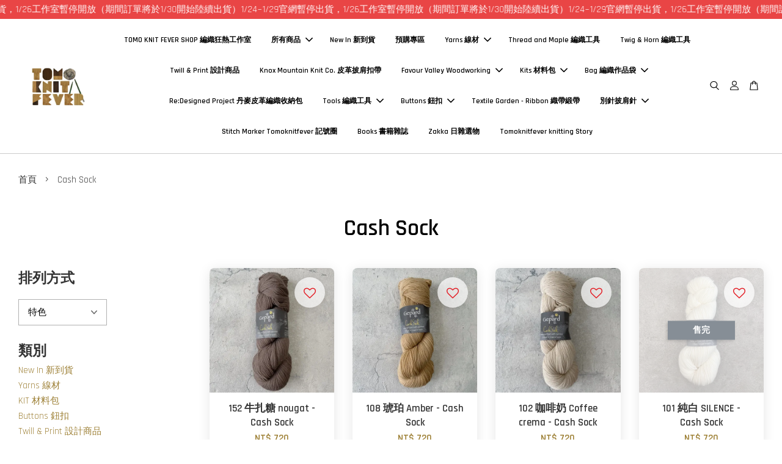

--- FILE ---
content_type: text/html; charset=UTF-8
request_url: https://www.tomoknitfever.com/collections/gepard-cash-sock
body_size: 47907
content:
<!doctype html>
<!--[if lt IE 7]><html class="no-js lt-ie9 lt-ie8 lt-ie7" lang="en"> <![endif]-->
<!--[if IE 7]><html class="no-js lt-ie9 lt-ie8" lang="en"> <![endif]-->
<!--[if IE 8]><html class="no-js lt-ie9" lang="en"> <![endif]-->
<!--[if IE 9 ]><html class="ie9 no-js"> <![endif]-->
<!--[if (gt IE 9)|!(IE)]><!--> <html class="no-js"> <!--<![endif]-->
<head>

  <!-- Basic page needs ================================================== -->
  <meta charset="utf-8">
  <meta http-equiv="X-UA-Compatible" content="IE=edge,chrome=1">

  
  <link rel="icon" href="https://cdn.store-assets.com/s/292791/f/4112439.jpeg" />
  

  <!-- Title and description ================================================== -->
  <title>
  Cash Sock  &ndash; TOMO KNIT FEVER SHOP 編織狂熱工作室
  </title>

  

  <!-- Social meta ================================================== -->
  

  <meta property="og:type" content="website">
  <meta property="og:title" content="Cash Sock ">
  <meta property="og:url" content="https://www.tomoknitfever.com/collections/gepard-cash-sock">
  
  <meta property="og:image" content="https://cdn.store-assets.com/s/292791/f/4112439.jpeg?width=350&format=webp">
  <meta property="og:image:secure_url" content="https://cdn.store-assets.com/s/292791/f/4112439.jpeg?width=350&format=webp">
  


<meta property="og:description" content="蒐羅各地優質毛線，
特別的編織質感工具，
製作手工的特殊輔料，
有關線、剪、扣、針...">
<meta property="og:site_name" content="TOMO KNIT FEVER SHOP 編織狂熱工作室">



  <meta name="twitter:card" content="summary">







  <!-- Helpers ================================================== -->
  <link rel="canonical" href="https://www.tomoknitfever.com/collections/gepard-cash-sock">
  <meta name="viewport" content="width=device-width, initial-scale=1.0, minimum-scale=1.0, maximum-scale=3.0">
  <meta name="theme-color" content="">

  <!-- CSS ================================================== -->
  <link href="https://store-themes.easystore.co/292791/themes/2877/assets/timber.css?t=1769014825" rel="stylesheet" type="text/css" media="screen" />
  <link href="https://store-themes.easystore.co/292791/themes/2877/assets/theme.css?t=1769014825" rel="stylesheet" type="text/css" media="screen" />

  



<link href="https://fonts.googleapis.com/css?family=Rajdhani:400,600&display=swap" rel="stylesheet">


  <script src="//ajax.googleapis.com/ajax/libs/jquery/1.11.0/jquery.min.js" type="text/javascript" ></script>
  <!-- Header hook for plugins ================================================== -->
  
<!-- ScriptTags -->
<script>window.__st={'p': 'collection', 'cid': ''};</script><script src='/assets/events.js'></script><script>(function(){function asyncLoad(){var urls=['/assets/facebook-pixel.js?v=1.1.1590086371','/assets/traffic.js?v=1','https://apps.easystore.co/facebook-login/script.js?shop=tomoknitfevershop.easy.co'];for(var i=0;i<urls.length;i++){var s=document.createElement('script');s.type='text/javascript';s.async=true;s.src=urls[i];var x=document.getElementsByTagName('script')[0];x.parentNode.insertBefore(s, x);}}window.attachEvent ? window.attachEvent('onload', asyncLoad) : window.addEventListener('load', asyncLoad, false);})();</script>
<!-- /ScriptTags -->


  
<!--[if lt IE 9]>
<script src="//cdnjs.cloudflare.com/ajax/libs/html5shiv/3.7.2/html5shiv.min.js" type="text/javascript" ></script>
<script src="https://store-themes.easystore.co/292791/themes/2877/assets/respond.min.js?t=1769014825" type="text/javascript" ></script>
<link href="https://store-themes.easystore.co/292791/themes/2877/assets/respond-proxy.html" id="respond-proxy" rel="respond-proxy" />
<link href="//www.tomoknitfever.com/search?q=224e693d4b729982e5940a3dcc496016" id="respond-redirect" rel="respond-redirect" />
<script src="//www.tomoknitfever.com/search?q=224e693d4b729982e5940a3dcc496016" type="text/javascript"></script>
<![endif]-->



  <script src="https://store-themes.easystore.co/292791/themes/2877/assets/modernizr.min.js?t=1769014825" type="text/javascript" ></script>

  
  
  <script>
  (function(i,s,o,g,r,a,m){i['GoogleAnalyticsObject']=r;i[r]=i[r]||function(){
  (i[r].q=i[r].q||[]).push(arguments)},i[r].l=1*new Date();a=s.createElement(o),
  m=s.getElementsByTagName(o)[0];a.async=1;a.src=g;m.parentNode.insertBefore(a,m)
  })(window,document,'script','https://www.google-analytics.com/analytics.js','ga');

  ga('create', '', 'auto','myTracker');
  ga('myTracker.send', 'pageview');

  </script>
  
</head>

<body id="cash-sock-" class="template-collection  " >

  <ul id="MobileNav" class="mobile-nav">
  
  <li class="mobile-nav_icon-x">
    
      




  	
  	<span class="MobileNavTrigger icon icon-x"></span>
  </li>
  
  
  <li class="mobile-nav__link" aria-haspopup="true">
    
    <a href="/" >
      TOMO KNIT FEVER SHOP 編織狂熱工作室
    </a>
    
  </li>
  
  
  <li class="mobile-nav__link" aria-haspopup="true">
    
    
    <a href="/collections/all" class="mobile-nav__parent-link">
      所有商品
    </a>
    <span class="mobile-nav__sublist-trigger">
      <span class="icon-fallback-text mobile-nav__sublist-expand">
  <span class="icon icon-plus" aria-hidden="true"></span>
  <span class="fallback-text">+</span>
</span>
<span class="icon-fallback-text mobile-nav__sublist-contract">
  <span class="icon icon-minus" aria-hidden="true"></span>
  <span class="fallback-text">-</span>
</span>

    </span>
    <ul class="mobile-nav__sublist">
      
      
      <li class="mobile-nav__sublist-link" aria-haspopup="true">
        
        <a href="/collections/new-in-新到貨" >
          New In 新到貨
        </a>
        
      </li>
      
      
      <li class="mobile-nav__sublist-link" aria-haspopup="true">
        
        
        <a href="/collections/yarns" class="mobile-nav__parent-link">
          Yarns 線材
        </a>
        <span class="mobile-nav__sublist-trigger"><span class="icon-fallback-text mobile-nav__sublist-expand">
  <span class="icon icon-plus" aria-hidden="true"></span>
  <span class="fallback-text">+</span>
</span>
<span class="icon-fallback-text mobile-nav__sublist-contract">
  <span class="icon icon-minus" aria-hidden="true"></span>
  <span class="fallback-text">-</span>
</span>
</span>
        <ul class="mobile-nav__sublist"> 
          
          
          <li class="mobile-nav__sublist-link" aria-haspopup="true">
            
            
            <a href="/collections/by-yarn-weight" class="mobile-nav__parent-link">
              線材粗細分類
            </a>
            <span class="mobile-nav__sublist-trigger"><span class="icon-fallback-text mobile-nav__sublist-expand">
  <span class="icon icon-plus" aria-hidden="true"></span>
  <span class="fallback-text">+</span>
</span>
<span class="icon-fallback-text mobile-nav__sublist-contract">
  <span class="icon icon-minus" aria-hidden="true"></span>
  <span class="fallback-text">-</span>
</span>
</span>
            <ul class="mobile-nav__sublist">
              
              <li class="mobile-nav__sublist-link">
                <a href="/collections/hand-dyed-fingering">手染線 Fingering 專區</a>
              </li>
              
              <li class="mobile-nav__sublist-link">
                <a href="/collections/sock-yarn">Sock Yarn 襪線特區</a>
              </li>
              
              <li class="mobile-nav__sublist-link">
                <a href="/collections/for-frida-feather-shawl">Frida Feather shawl 推薦線材</a>
              </li>
              
              <li class="mobile-nav__sublist-link">
                <a href="/collections/skylar-cowl-yarn">Skylar Cowl 推薦線材</a>
              </li>
              
              <li class="mobile-nav__sublist-link">
                <a href="/collections/lace-weight">Lace weight</a>
              </li>
              
              <li class="mobile-nav__sublist-link">
                <a href="/collections/light-fingering-weight">Light Fingering Weight</a>
              </li>
              
              <li class="mobile-nav__sublist-link">
                <a href="/collections/fingering-weight">Fingering Weight</a>
              </li>
              
              <li class="mobile-nav__sublist-link">
                <a href="/collections/sport-weight">Sport Weight</a>
              </li>
              
              <li class="mobile-nav__sublist-link">
                <a href="/collections/dk-worsted-weight">DK / Worsted Weight </a>
              </li>
              
              <li class="mobile-nav__sublist-link">
                <a href="/collections/aran-weight">Aran Weight</a>
              </li>
              
              <li class="mobile-nav__sublist-link">
                <a href="/collections/chunky-weight">Chunky Weight</a>
              </li>
              
            </ul>
            
          </li>
          
          
          <li class="mobile-nav__sublist-link" aria-haspopup="true">
            
            <a href="/collections/retrosaria-rosa-pomar" >
              葡萄牙 Retrosaria Rosa Pomar
            </a>
            
          </li>
          
          
          <li class="mobile-nav__sublist-link" aria-haspopup="true">
            
            
            <a href="/collections/de-rerum-natura" class="mobile-nav__parent-link">
              法國 De Rerum Natura
            </a>
            <span class="mobile-nav__sublist-trigger"><span class="icon-fallback-text mobile-nav__sublist-expand">
  <span class="icon icon-plus" aria-hidden="true"></span>
  <span class="fallback-text">+</span>
</span>
<span class="icon-fallback-text mobile-nav__sublist-contract">
  <span class="icon icon-minus" aria-hidden="true"></span>
  <span class="fallback-text">-</span>
</span>
</span>
            <ul class="mobile-nav__sublist">
              
              <li class="mobile-nav__sublist-link">
                <a href="/collections/benenice">Bérénice 安哥拉美麗諾絲毛海</a>
              </li>
              
              <li class="mobile-nav__sublist-link">
                <a href="/collections/ulysse">Ulysse 美麗諾純羊毛線</a>
              </li>
              
              <li class="mobile-nav__sublist-link">
                <a href="/collections/gilliatt">Gilliatt 美麗諾純羊毛線</a>
              </li>
              
              <li class="mobile-nav__sublist-link">
                <a href="/collections/candide">Candide 植物染混紡回收棉美麗諾</a>
              </li>
              
              <li class="mobile-nav__sublist-link">
                <a href="/collections/dererumnatura-robinson">Robinson 植物染混紡回收棉美麗諾</a>
              </li>
              
              <li class="mobile-nav__sublist-link">
                <a href="/collections/cyrano">Cyrano 美麗諾純羊毛線</a>
              </li>
              
              <li class="mobile-nav__sublist-link">
                <a href="/collections/albertine">Albertine 美麗諾蠶絲混紡羊毛線</a>
              </li>
              
              <li class="mobile-nav__sublist-link">
                <a href="/collections/pénélope-美麗諾蠶絲混紡羊毛線">Pénélope 美麗諾蠶絲混紡羊毛線</a>
              </li>
              
              <li class="mobile-nav__sublist-link">
                <a href="/collections/antigone">Antigone 有機純亞麻線</a>
              </li>
              
            </ul>
            
          </li>
          
          
          <li class="mobile-nav__sublist-link" aria-haspopup="true">
            
            
            <a href="/collections/bouclelaine" class="mobile-nav__parent-link">
              法國 bouclelaine
            </a>
            <span class="mobile-nav__sublist-trigger"><span class="icon-fallback-text mobile-nav__sublist-expand">
  <span class="icon icon-plus" aria-hidden="true"></span>
  <span class="fallback-text">+</span>
</span>
<span class="icon-fallback-text mobile-nav__sublist-contract">
  <span class="icon icon-minus" aria-hidden="true"></span>
  <span class="fallback-text">-</span>
</span>
</span>
            <ul class="mobile-nav__sublist">
              
              <li class="mobile-nav__sublist-link">
                <a href="/collections/ouessant-fingering">• Ouessant • FINGERING</a>
              </li>
              
              <li class="mobile-nav__sublist-link">
                <a href="/collections/merinosangora-sport">• Mérinos-Angora • SPORT</a>
              </li>
              
              <li class="mobile-nav__sublist-link">
                <a href="/collections/roussinalpaga-dk">• Roussin-Alpaga • DK</a>
              </li>
              
              <li class="mobile-nav__sublist-link">
                <a href="/collections/-hamshire-worsted"> •Hamshire• WORSTED</a>
              </li>
              
            </ul>
            
          </li>
          
          
          <li class="mobile-nav__sublist-link" aria-haspopup="true">
            
            
            <a href="/collections/la-bien-aiimee" class="mobile-nav__parent-link">
              法國 La Bien Aimée 手染線
            </a>
            <span class="mobile-nav__sublist-trigger"><span class="icon-fallback-text mobile-nav__sublist-expand">
  <span class="icon icon-plus" aria-hidden="true"></span>
  <span class="fallback-text">+</span>
</span>
<span class="icon-fallback-text mobile-nav__sublist-contract">
  <span class="icon icon-minus" aria-hidden="true"></span>
  <span class="fallback-text">-</span>
</span>
</span>
            <ul class="mobile-nav__sublist">
              
              <li class="mobile-nav__sublist-link">
                <a href="/collections/felix">Felix 羊毛蕾絲線</a>
              </li>
              
              <li class="mobile-nav__sublist-link">
                <a href="/collections/helix">Helix 羊毛蕾絲線</a>
              </li>
              
              <li class="mobile-nav__sublist-link">
                <a href="/collections/alix">Alix 羊毛混蘇利羊駝蕾絲線</a>
              </li>
              
              <li class="mobile-nav__sublist-link">
                <a href="/collections/lba-volute">Volute 輕霧喀什米爾絨紗</a>
              </li>
              
              <li class="mobile-nav__sublist-link">
                <a href="/collections/lba-confetti">Confetti 回收彩屑羊毛線</a>
              </li>
              
              <li class="mobile-nav__sublist-link">
                <a href="/collections/lba-corrie-worsted">CORRIE WORSTED</a>
              </li>
              
              <li class="mobile-nav__sublist-link">
                <a href="/collections/wensley-worsted">WENSLEY WORSTED </a>
              </li>
              
              <li class="mobile-nav__sublist-link">
                <a href="/collections/lba-merino-singles">Merino Singles 單股紡美麗諾</a>
              </li>
              
              <li class="mobile-nav__sublist-link">
                <a href="/collections/lba-merinodk">LBA Merino DK </a>
              </li>
              
              <li class="mobile-nav__sublist-link">
                <a href="/collections/lba-merino-boucle-yarn">Merino Bouclé 美麗諾圈圈紗</a>
              </li>
              
              <li class="mobile-nav__sublist-link">
                <a href="/collections/lba-bigkumo">BIG KUMO 大雲朵蘇利幼羊駝粗毛海</a>
              </li>
              
              <li class="mobile-nav__sublist-link">
                <a href="/collections/little-kumo">Little Kumo 小雲朵蘇利幼羊駝絲毛海</a>
              </li>
              
              <li class="mobile-nav__sublist-link">
                <a href="/collections/lba-soyeux">Soyeux 絲毛海</a>
              </li>
              
            </ul>
            
          </li>
          
          
          <li class="mobile-nav__sublist-link" aria-haspopup="true">
            
            <a href="/collections/sionnachy-yarn" >
              Sionnachy Yarn
            </a>
            
          </li>
          
          
          <li class="mobile-nav__sublist-link" aria-haspopup="true">
            
            
            <a href="/collections/kokon-yarn" class="mobile-nav__parent-link">
              KOKON yarn
            </a>
            <span class="mobile-nav__sublist-trigger"><span class="icon-fallback-text mobile-nav__sublist-expand">
  <span class="icon icon-plus" aria-hidden="true"></span>
  <span class="fallback-text">+</span>
</span>
<span class="icon-fallback-text mobile-nav__sublist-contract">
  <span class="icon icon-minus" aria-hidden="true"></span>
  <span class="fallback-text">-</span>
</span>
</span>
            <ul class="mobile-nav__sublist">
              
              <li class="mobile-nav__sublist-link">
                <a href="/collections/kokon-限量材料包">KOKON 限量材料包</a>
              </li>
              
              <li class="mobile-nav__sublist-link">
                <a href="/collections/kokon-bleu">KOKON Bleu</a>
              </li>
              
              <li class="mobile-nav__sublist-link">
                <a href="/collections/kokon-festivel-yarn">KOKON Festivel Yarn</a>
              </li>
              
              <li class="mobile-nav__sublist-link">
                <a href="/collections/kokon-merino-linen">KOKON Merino Linen</a>
              </li>
              
              <li class="mobile-nav__sublist-link">
                <a href="/collections/kokon-hydrangeass">Hydrangeas 繡球花系列限量手染</a>
              </li>
              
              <li class="mobile-nav__sublist-link">
                <a href="/collections/kokon-non-superwash-kidsilk">KOKON Non Superwash Kidsilk</a>
              </li>
              
              <li class="mobile-nav__sublist-link">
                <a href="/collections/kokon-hand-painted-fingering">KOKON HAND PAINTED FINGERING</a>
              </li>
              
              <li class="mobile-nav__sublist-link">
                <a href="/collections/kokon-hand-painted-merino-dk">KOKON HAND PAINTED MERINO DK</a>
              </li>
              
              <li class="mobile-nav__sublist-link">
                <a href="/collections/kokon-fingering-merino">KOKON FINGERING MERINO</a>
              </li>
              
              <li class="mobile-nav__sublist-link">
                <a href="/collections/kokon-organic-non-superwash-dk">KOKON ORGANIC NON SUPERWASH DK </a>
              </li>
              
              <li class="mobile-nav__sublist-link">
                <a href="/collections/kokon-organic-non-superwash-fingering">KOKON ORGANIC NON SUPERWASH FINGERING</a>
              </li>
              
              <li class="mobile-nav__sublist-link">
                <a href="/collections/kokon-chunky-mohair">KOKON CHUNKY MOHAIR </a>
              </li>
              
              <li class="mobile-nav__sublist-link">
                <a href="/collections/kokon-slubby-mohair">Kokon Slubby Mohair</a>
              </li>
              
              <li class="mobile-nav__sublist-link">
                <a href="/collections/kokon-dk-mini">Kokon DK Mini Skein</a>
              </li>
              
              <li class="mobile-nav__sublist-link">
                <a href="/collections/kokon-chunky-mohair-mini-skein">KOKON Chunky Mohair Mini Skein</a>
              </li>
              
              <li class="mobile-nav__sublist-link">
                <a href="/collections/kokon-slubby-mohair-mini-skein">KOKON Slubby Mohair Mini Skein</a>
              </li>
              
            </ul>
            
          </li>
          
          
          <li class="mobile-nav__sublist-link" aria-haspopup="true">
            
            
            <a href="/collections/tôt-le-matin-手染線" class="mobile-nav__parent-link">
              tôt le matin 手染線
            </a>
            <span class="mobile-nav__sublist-trigger"><span class="icon-fallback-text mobile-nav__sublist-expand">
  <span class="icon icon-plus" aria-hidden="true"></span>
  <span class="fallback-text">+</span>
</span>
<span class="icon-fallback-text mobile-nav__sublist-contract">
  <span class="icon icon-minus" aria-hidden="true"></span>
  <span class="fallback-text">-</span>
</span>
</span>
            <ul class="mobile-nav__sublist">
              
              <li class="mobile-nav__sublist-link">
                <a href="/collections/tot-single-sock">TOT SINGLE SOCK</a>
              </li>
              
              <li class="mobile-nav__sublist-link">
                <a href="/collections/tot-sock-donegal">TOT SOCK DONEGAL</a>
              </li>
              
              <li class="mobile-nav__sublist-link">
                <a href="/collections/tot-kidsilk">TOT KIDSILK</a>
              </li>
              
              <li class="mobile-nav__sublist-link">
                <a href="/collections/tot-kid-dk"> TOT KID DK</a>
              </li>
              
            </ul>
            
          </li>
          
          
          <li class="mobile-nav__sublist-link" aria-haspopup="true">
            
            
            <a href="/collections/the-uncommon-thread" class="mobile-nav__parent-link">
              The Uncommon Thread 手染線
            </a>
            <span class="mobile-nav__sublist-trigger"><span class="icon-fallback-text mobile-nav__sublist-expand">
  <span class="icon icon-plus" aria-hidden="true"></span>
  <span class="fallback-text">+</span>
</span>
<span class="icon-fallback-text mobile-nav__sublist-contract">
  <span class="icon icon-minus" aria-hidden="true"></span>
  <span class="fallback-text">-</span>
</span>
</span>
            <ul class="mobile-nav__sublist">
              
              <li class="mobile-nav__sublist-link">
                <a href="/collections/tut-linum">TUT Linum</a>
              </li>
              
              <li class="mobile-nav__sublist-link">
                <a href="/collections/the-uncommon-thread-kit">The Uncommon Thread KIT</a>
              </li>
              
              <li class="mobile-nav__sublist-link">
                <a href="/collections/everyday-single">Everyday Single</a>
              </li>
              
              <li class="mobile-nav__sublist-link">
                <a href="/collections/tutyarn-bfl-singles">BFL Singles</a>
              </li>
              
              <li class="mobile-nav__sublist-link">
                <a href="/collections/tut-smooth-sock">TUT Smooth Sock</a>
              </li>
              
              <li class="mobile-nav__sublist-link">
                <a href="/collections/uncommon-everyday">Uncommon Everyday</a>
              </li>
              
              <li class="mobile-nav__sublist-link">
                <a href="/collections/everyday-sport">Everyday Sport</a>
              </li>
              
              <li class="mobile-nav__sublist-link">
                <a href="/collections/tut-highland-sport">TUT Highland Sport</a>
              </li>
              
              <li class="mobile-nav__sublist-link">
                <a href="/collections/tut-cloud-fingering">TUT Cloud Fingering</a>
              </li>
              
              <li class="mobile-nav__sublist-link">
                <a href="/collections/tut-cocoon">TUT Cocoon</a>
              </li>
              
              <li class="mobile-nav__sublist-link">
                <a href="/collections/tut-divine-lace">Tut Divine Lace</a>
              </li>
              
              <li class="mobile-nav__sublist-link">
                <a href="/collections/tut-suri-silk-lace">TUT Suri Silk Lace</a>
              </li>
              
            </ul>
            
          </li>
          
          
          <li class="mobile-nav__sublist-link" aria-haspopup="true">
            
            
            <a href="/collections/moondrake-co" class="mobile-nav__parent-link">
              Moondrake Co. 手染線
            </a>
            <span class="mobile-nav__sublist-trigger"><span class="icon-fallback-text mobile-nav__sublist-expand">
  <span class="icon icon-plus" aria-hidden="true"></span>
  <span class="fallback-text">+</span>
</span>
<span class="icon-fallback-text mobile-nav__sublist-contract">
  <span class="icon icon-minus" aria-hidden="true"></span>
  <span class="fallback-text">-</span>
</span>
</span>
            <ul class="mobile-nav__sublist">
              
              <li class="mobile-nav__sublist-link">
                <a href="/collections/moondrakeco-starry">Starry 星光美麗諾</a>
              </li>
              
              <li class="mobile-nav__sublist-link">
                <a href="/collections/moondrakeco-uv-stardust-cloud">UV Stardust Cloud 螢光星塵美麗諾羊駝麻毛海</a>
              </li>
              
              <li class="mobile-nav__sublist-link">
                <a href="/collections/tiny-loops">Tiny Loops 極細防縮美麗諾圈圈紗</a>
              </li>
              
              <li class="mobile-nav__sublist-link">
                <a href="/collections/merino-ht-fingering">Merino HT Fingering</a>
              </li>
              
              <li class="mobile-nav__sublist-link">
                <a href="/collections/soft-single">Soft Single</a>
              </li>
              
              <li class="mobile-nav__sublist-link">
                <a href="/collections/soft-dk">Soft DK</a>
              </li>
              
              <li class="mobile-nav__sublist-link">
                <a href="/collections/bubble-bubble">Bubble Bubble</a>
              </li>
              
              <li class="mobile-nav__sublist-link">
                <a href="/collections/stardust-星塵毛呢系列美麗諾">Stardust 星塵毛呢系列美麗諾</a>
              </li>
              
              <li class="mobile-nav__sublist-link">
                <a href="/collections/moondrake-co-chibi">Moondrake Co. Chibi</a>
              </li>
              
              <li class="mobile-nav__sublist-link">
                <a href="/collections/mohair-lace">Mohair Lace</a>
              </li>
              
              <li class="mobile-nav__sublist-link">
                <a href="/collections/moondrake-kirakira">Kira Kira </a>
              </li>
              
              <li class="mobile-nav__sublist-link">
                <a href="/collections/fuwa-fuwa">Fuwa Fuwa</a>
              </li>
              
              <li class="mobile-nav__sublist-link">
                <a href="/collections/cormo-fingering">Cormo Fingering</a>
              </li>
              
              <li class="mobile-nav__sublist-link">
                <a href="/collections/unicorn-cloud">Unicorn Cloud</a>
              </li>
              
              <li class="mobile-nav__sublist-link">
                <a href="/collections/pika-pika">Pika Pika</a>
              </li>
              
            </ul>
            
          </li>
          
          
          <li class="mobile-nav__sublist-link" aria-haspopup="true">
            
            
            <a href="/collections/julie-asselin" class="mobile-nav__parent-link">
              Julie Asselin 手染線
            </a>
            <span class="mobile-nav__sublist-trigger"><span class="icon-fallback-text mobile-nav__sublist-expand">
  <span class="icon icon-plus" aria-hidden="true"></span>
  <span class="fallback-text">+</span>
</span>
<span class="icon-fallback-text mobile-nav__sublist-contract">
  <span class="icon icon-minus" aria-hidden="true"></span>
  <span class="fallback-text">-</span>
</span>
</span>
            <ul class="mobile-nav__sublist">
              
              <li class="mobile-nav__sublist-link">
                <a href="/collections/journey-sport">Journey Sport</a>
              </li>
              
              <li class="mobile-nav__sublist-link">
                <a href="/collections/leizu-dk">Leizu DK</a>
              </li>
              
              <li class="mobile-nav__sublist-link">
                <a href="/collections/nomade">Nomade 襪線</a>
              </li>
              
              <li class="mobile-nav__sublist-link">
                <a href="/collections/lune">LUNE 絲麻毛</a>
              </li>
              
            </ul>
            
          </li>
          
          
          <li class="mobile-nav__sublist-link" aria-haspopup="true">
            
            
            <a href="/collections/madelinetosh" class="mobile-nav__parent-link">
              Madelinetosh
            </a>
            <span class="mobile-nav__sublist-trigger"><span class="icon-fallback-text mobile-nav__sublist-expand">
  <span class="icon icon-plus" aria-hidden="true"></span>
  <span class="fallback-text">+</span>
</span>
<span class="icon-fallback-text mobile-nav__sublist-contract">
  <span class="icon icon-minus" aria-hidden="true"></span>
  <span class="fallback-text">-</span>
</span>
</span>
            <ul class="mobile-nav__sublist">
              
              <li class="mobile-nav__sublist-link">
                <a href="/collections/mt-x-barker-wool">MT X Barker Wool</a>
              </li>
              
              <li class="mobile-nav__sublist-link">
                <a href="/collections/tosh-merino-light">Tosh Merino Light</a>
              </li>
              
            </ul>
            
          </li>
          
          
          <li class="mobile-nav__sublist-link" aria-haspopup="true">
            
            
            <a href="/collections/skein-yarn" class="mobile-nav__parent-link">
              Skein Yarn
            </a>
            <span class="mobile-nav__sublist-trigger"><span class="icon-fallback-text mobile-nav__sublist-expand">
  <span class="icon icon-plus" aria-hidden="true"></span>
  <span class="fallback-text">+</span>
</span>
<span class="icon-fallback-text mobile-nav__sublist-contract">
  <span class="icon icon-minus" aria-hidden="true"></span>
  <span class="fallback-text">-</span>
</span>
</span>
            <ul class="mobile-nav__sublist">
              
              <li class="mobile-nav__sublist-link">
                <a href="/collections/uptown-sock">UPTOWN SOCK</a>
              </li>
              
              <li class="mobile-nav__sublist-link">
                <a href="/collections/cushy">CUSHY</a>
              </li>
              
            </ul>
            
          </li>
          
          
          <li class="mobile-nav__sublist-link" aria-haspopup="true">
            
            <a href="/collections/dlana-yarn" >
              西班牙 dLana* yarn
            </a>
            
          </li>
          
          
          <li class="mobile-nav__sublist-link" aria-haspopup="true">
            
            
            <a href="/collections/wooldreamers" class="mobile-nav__parent-link">
              西班牙 Wooldreamers
            </a>
            <span class="mobile-nav__sublist-trigger"><span class="icon-fallback-text mobile-nav__sublist-expand">
  <span class="icon icon-plus" aria-hidden="true"></span>
  <span class="fallback-text">+</span>
</span>
<span class="icon-fallback-text mobile-nav__sublist-contract">
  <span class="icon icon-minus" aria-hidden="true"></span>
  <span class="fallback-text">-</span>
</span>
</span>
            <ul class="mobile-nav__sublist">
              
              <li class="mobile-nav__sublist-link">
                <a href="/collections/dehesa-de-barrera-dk">Dehesa de Barrera - DK</a>
              </li>
              
              <li class="mobile-nav__sublist-link">
                <a href="/collections/-dehesa-de-barrera-fingering"> Dehesa de Barrera - Fingering</a>
              </li>
              
              <li class="mobile-nav__sublist-link">
                <a href="/collections/la-rinconada">La Rinconada</a>
              </li>
              
              <li class="mobile-nav__sublist-link">
                <a href="/collections/mota">MOTA</a>
              </li>
              
              <li class="mobile-nav__sublist-link">
                <a href="/collections/cautiva">Cautiva</a>
              </li>
              
              <li class="mobile-nav__sublist-link">
                <a href="/collections/manchelopi">Manchelopi 無捻線</a>
              </li>
              
              <li class="mobile-nav__sublist-link">
                <a href="/collections/saona">Saona 棉毛線</a>
              </li>
              
            </ul>
            
          </li>
          
          
          <li class="mobile-nav__sublist-link" aria-haspopup="true">
            
            
            <a href="/collections/knitting-for-olive" class="mobile-nav__parent-link">
              丹麥 Knitting for Olive
            </a>
            <span class="mobile-nav__sublist-trigger"><span class="icon-fallback-text mobile-nav__sublist-expand">
  <span class="icon icon-plus" aria-hidden="true"></span>
  <span class="fallback-text">+</span>
</span>
<span class="icon-fallback-text mobile-nav__sublist-contract">
  <span class="icon icon-minus" aria-hidden="true"></span>
  <span class="fallback-text">-</span>
</span>
</span>
            <ul class="mobile-nav__sublist">
              
              <li class="mobile-nav__sublist-link">
                <a href="/collections/kfo-merino">KFO Merino 幼細純美麗諾羊毛線</a>
              </li>
              
              <li class="mobile-nav__sublist-link">
                <a href="/collections/kfo-cotton-merino">KFO Cotton Merino 混美麗諾棉毛線</a>
              </li>
              
              <li class="mobile-nav__sublist-link">
                <a href="/collections/kfo-soft-silk-mohair">KFO Soft Silk Mohair 絲毛海</a>
              </li>
              
              <li class="mobile-nav__sublist-link">
                <a href="/collections/kfo-pure-silk-純蠶絲">KFO Pure Silk 純蠶絲</a>
              </li>
              
              <li class="mobile-nav__sublist-link">
                <a href="/collections/kfo-heavy-merino">KFO HEAVY Merino 重美麗諾羊毛線</a>
              </li>
              
              <li class="mobile-nav__sublist-link">
                <a href="/collections/knitting-for-olive-pattern">Knitting for Olive Pattern</a>
              </li>
              
            </ul>
            
          </li>
          
          
          <li class="mobile-nav__sublist-link" aria-haspopup="true">
            
            
            <a href="/collections/丹麥-camarose" class="mobile-nav__parent-link">
              丹麥 CaMaRose
            </a>
            <span class="mobile-nav__sublist-trigger"><span class="icon-fallback-text mobile-nav__sublist-expand">
  <span class="icon icon-plus" aria-hidden="true"></span>
  <span class="fallback-text">+</span>
</span>
<span class="icon-fallback-text mobile-nav__sublist-contract">
  <span class="icon icon-minus" aria-hidden="true"></span>
  <span class="fallback-text">-</span>
</span>
</span>
            <ul class="mobile-nav__sublist">
              
              <li class="mobile-nav__sublist-link">
                <a href="/collections/snefnug">SNEFNUG</a>
              </li>
              
              <li class="mobile-nav__sublist-link">
                <a href="/collections/snefnug-watercolor">Snefnug Watercolor</a>
              </li>
              
              <li class="mobile-nav__sublist-link">
                <a href="/collections/snefnug-natur">SNEFNUG NATUR</a>
              </li>
              
              <li class="mobile-nav__sublist-link">
                <a href="/collections/stjernestøv-星塵線">STJERNESTØV 星塵線</a>
              </li>
              
              <li class="mobile-nav__sublist-link">
                <a href="/collections/camarose-host">Høst</a>
              </li>
              
              <li class="mobile-nav__sublist-link">
                <a href="/collections/camarose-yaku">Yaku 美麗諾羊毛線</a>
              </li>
              
              <li class="mobile-nav__sublist-link">
                <a href="/collections/camarose-økologisk-pimabomuld">ØKOLOGISK PIMABOMULD 有機匹馬棉</a>
              </li>
              
              <li class="mobile-nav__sublist-link">
                <a href="/collections/camarose-økologisk-hverdagsuld">Økologisk Hverdagsuld 有機日常羊毛</a>
              </li>
              
              <li class="mobile-nav__sublist-link">
                <a href="/collections/midnatssol-幼羊駝毛海">MIDNATSSOL 幼羊駝毛海</a>
              </li>
              
              <li class="mobile-nav__sublist-link">
                <a href="/collections/camarose-månestråle">MÅNESTRÅLE 月光羊駝毛海</a>
              </li>
              
              <li class="mobile-nav__sublist-link">
                <a href="/collections/tynd-lamauld">TYND LAMAULD 細駱馬混羊毛線</a>
              </li>
              
              <li class="mobile-nav__sublist-link">
                <a href="/collections/lamauld-駱馬混羊毛線">LAMAULD 駱馬混羊毛線</a>
              </li>
              
              <li class="mobile-nav__sublist-link">
                <a href="/collections/lamatweed-駱馬毛呢線">LAMATWEED 駱馬毛呢線</a>
              </li>
              
            </ul>
            
          </li>
          
          
          <li class="mobile-nav__sublist-link" aria-haspopup="true">
            
            
            <a href="/collections/gepard-garn" class="mobile-nav__parent-link">
              丹麥 Gepard Garn
            </a>
            <span class="mobile-nav__sublist-trigger"><span class="icon-fallback-text mobile-nav__sublist-expand">
  <span class="icon icon-plus" aria-hidden="true"></span>
  <span class="fallback-text">+</span>
</span>
<span class="icon-fallback-text mobile-nav__sublist-contract">
  <span class="icon icon-minus" aria-hidden="true"></span>
  <span class="fallback-text">-</span>
</span>
</span>
            <ul class="mobile-nav__sublist">
              
              <li class="mobile-nav__sublist-link">
                <a href="/collections/woolia">Woolia </a>
              </li>
              
              <li class="mobile-nav__sublist-link">
                <a href="/collections/pura-lana">PURA LANA</a>
              </li>
              
              <li class="mobile-nav__sublist-link">
                <a href="/collections/gepard-cash-sock">Cash Sock </a>
              </li>
              
              <li class="mobile-nav__sublist-link">
                <a href="/collections/gepard-garn-cashmere-lace">Cashmere Lace</a>
              </li>
              
              <li class="mobile-nav__sublist-link">
                <a href="/collections/eco-cashmere-vintage">Eco Cashmere Vintage</a>
              </li>
              
              <li class="mobile-nav__sublist-link">
                <a href="/collections/gepard-wild-soft">Wild & Soft 野生柞蠶絲美麗諾</a>
              </li>
              
              <li class="mobile-nav__sublist-link">
                <a href="/collections/alldayorganic">All Day 有機純美麗諾</a>
              </li>
              
              <li class="mobile-nav__sublist-link">
                <a href="/collections/cottonbabylino">Cotton Baby Lino</a>
              </li>
              
              <li class="mobile-nav__sublist-link">
                <a href="/collections/cottonwaves">COTTONWAVES</a>
              </li>
              
              <li class="mobile-nav__sublist-link">
                <a href="/collections/cottonwool5">Cotton Wool 5</a>
              </li>
              
              <li class="mobile-nav__sublist-link">
                <a href="/collections/gepardhorsilk">HørSilke 鎖鏈亞麻絲</a>
              </li>
              
              <li class="mobile-nav__sublist-link">
                <a href="/collections/gepard-kidseta">Kid Seta 絲毛海</a>
              </li>
              
              <li class="mobile-nav__sublist-link">
                <a href="/collections/gepard-kidseta-tweed">Kid Seta Tweed 混色絲毛海</a>
              </li>
              
              <li class="mobile-nav__sublist-link">
                <a href="/collections/puno">Puno </a>
              </li>
              
              <li class="mobile-nav__sublist-link">
                <a href="/collections/gepard-puf">PuF 泡芙線</a>
              </li>
              
              <li class="mobile-nav__sublist-link">
                <a href="/collections/gepard-teddy-bear">Teddy Dear 熊寶寶線</a>
              </li>
              
            </ul>
            
          </li>
          
          
          <li class="mobile-nav__sublist-link" aria-haspopup="true">
            
            
            <a href="/collections/laines-du-nord" class="mobile-nav__parent-link">
              義大利  Laines du Nord
            </a>
            <span class="mobile-nav__sublist-trigger"><span class="icon-fallback-text mobile-nav__sublist-expand">
  <span class="icon icon-plus" aria-hidden="true"></span>
  <span class="fallback-text">+</span>
</span>
<span class="icon-fallback-text mobile-nav__sublist-contract">
  <span class="icon icon-minus" aria-hidden="true"></span>
  <span class="fallback-text">-</span>
</span>
</span>
            <ul class="mobile-nav__sublist">
              
              <li class="mobile-nav__sublist-link">
                <a href="/collections/ldn-luxury-silk">Luxury Silk 奢華扁蠶絲</a>
              </li>
              
              <li class="mobile-nav__sublist-link">
                <a href="/collections/paint-gradient-sock">PAINT GRADIENT SOCK 漸層染襪線</a>
              </li>
              
              <li class="mobile-nav__sublist-link">
                <a href="/collections/alpaca-brushed">ALPACA BRUSHED</a>
              </li>
              
              <li class="mobile-nav__sublist-link">
                <a href="/collections/ldn-soft-lino">Soft Lino 超柔棉亞麻</a>
              </li>
              
            </ul>
            
          </li>
          
          
          <li class="mobile-nav__sublist-link" aria-haspopup="true">
            
            
            <a href="/collections/majo-garn" class="mobile-nav__parent-link">
              MAJO GARN
            </a>
            <span class="mobile-nav__sublist-trigger"><span class="icon-fallback-text mobile-nav__sublist-expand">
  <span class="icon icon-plus" aria-hidden="true"></span>
  <span class="fallback-text">+</span>
</span>
<span class="icon-fallback-text mobile-nav__sublist-contract">
  <span class="icon icon-minus" aria-hidden="true"></span>
  <span class="fallback-text">-</span>
</span>
</span>
            <ul class="mobile-nav__sublist">
              
              <li class="mobile-nav__sublist-link">
                <a href="/collections/majogarn-sunnylinen">Sunny Linen</a>
              </li>
              
              <li class="mobile-nav__sublist-link">
                <a href="/collections/majo-fine-merino">Fine Merino</a>
              </li>
              
              <li class="mobile-nav__sublist-link">
                <a href="/collections/majo-pearl-mohair">Pearl Mohair</a>
              </li>
              
              <li class="mobile-nav__sublist-link">
                <a href="/collections/majo-tweed-supreme">Tweed Supreme</a>
              </li>
              
              <li class="mobile-nav__sublist-link">
                <a href="/collections/puno-fine">PUNO FINE</a>
              </li>
              
              <li class="mobile-nav__sublist-link">
                <a href="/collections/majogarn-honeyalpaca">HONEY ALPACA</a>
              </li>
              
            </ul>
            
          </li>
          
          
          <li class="mobile-nav__sublist-link" aria-haspopup="true">
            
            
            <a href="/collections/kit-couture" class="mobile-nav__parent-link">
              KIT COUTURE
            </a>
            <span class="mobile-nav__sublist-trigger"><span class="icon-fallback-text mobile-nav__sublist-expand">
  <span class="icon icon-plus" aria-hidden="true"></span>
  <span class="fallback-text">+</span>
</span>
<span class="icon-fallback-text mobile-nav__sublist-contract">
  <span class="icon icon-minus" aria-hidden="true"></span>
  <span class="fallback-text">-</span>
</span>
</span>
            <ul class="mobile-nav__sublist">
              
              <li class="mobile-nav__sublist-link">
                <a href="/collections/tweed">TWEED</a>
              </li>
              
              <li class="mobile-nav__sublist-link">
                <a href="/collections/kitcouture-blow">BLOW</a>
              </li>
              
              <li class="mobile-nav__sublist-link">
                <a href="/collections/kitcouture-silklinen">Silk Linen 絲綢亞麻</a>
              </li>
              
              <li class="mobile-nav__sublist-link">
                <a href="/collections/kit-couture-embroidery-kits">KIT COUTURE 刺繡材料套組</a>
              </li>
              
              <li class="mobile-nav__sublist-link">
                <a href="/collections/kit-couture-knitting-kits">KIT COUTURE 棒針編織材料包套組</a>
              </li>
              
            </ul>
            
          </li>
          
          
          <li class="mobile-nav__sublist-link" aria-haspopup="true">
            
            
            <a href="/collections/kaos-yarn" class="mobile-nav__parent-link">
              KAOS YARN
            </a>
            <span class="mobile-nav__sublist-trigger"><span class="icon-fallback-text mobile-nav__sublist-expand">
  <span class="icon icon-plus" aria-hidden="true"></span>
  <span class="fallback-text">+</span>
</span>
<span class="icon-fallback-text mobile-nav__sublist-contract">
  <span class="icon icon-minus" aria-hidden="true"></span>
  <span class="fallback-text">-</span>
</span>
</span>
            <ul class="mobile-nav__sublist">
              
              <li class="mobile-nav__sublist-link">
                <a href="/collections/organic-brushed-alpaca-有機刷絨羊駝毛海">Organic Brushed Alpaca 有機刷絨羊駝毛海</a>
              </li>
              
              <li class="mobile-nav__sublist-link">
                <a href="/collections/organic-soft-merino-有機柔軟美麗諾純羊毛線">Organic Soft Merino 有機柔軟美麗諾純羊毛線</a>
              </li>
              
              <li class="mobile-nav__sublist-link">
                <a href="/collections/kaos-skinnyandeanwool">SKINNY ANDEAN WOOL</a>
              </li>
              
            </ul>
            
          </li>
          
          
          <li class="mobile-nav__sublist-link" aria-haspopup="true">
            
            
            <a href="/collections/ito-yarn" class="mobile-nav__parent-link">
              ITO Yarn
            </a>
            <span class="mobile-nav__sublist-trigger"><span class="icon-fallback-text mobile-nav__sublist-expand">
  <span class="icon icon-plus" aria-hidden="true"></span>
  <span class="fallback-text">+</span>
</span>
<span class="icon-fallback-text mobile-nav__sublist-contract">
  <span class="icon icon-minus" aria-hidden="true"></span>
  <span class="fallback-text">-</span>
</span>
</span>
            <ul class="mobile-nav__sublist">
              
              <li class="mobile-nav__sublist-link">
                <a href="/collections/ito-kinu">ITO Kinu</a>
              </li>
              
              <li class="mobile-nav__sublist-link">
                <a href="/collections/ito-sensai">ITO Sensai</a>
              </li>
              
              <li class="mobile-nav__sublist-link">
                <a href="/collections/ito-asa">ITO Asa</a>
              </li>
              
              <li class="mobile-nav__sublist-link">
                <a href="/collections/ito-so-asa">ITO So Asa</a>
              </li>
              
              <li class="mobile-nav__sublist-link">
                <a href="/collections/ito-kin-gin">ITO Kin Gin</a>
              </li>
              
              <li class="mobile-nav__sublist-link">
                <a href="/collections/ito-tetsu">ITO Tetsu</a>
              </li>
              
              <li class="mobile-nav__sublist-link">
                <a href="/collections/ito-rakuda">ITO Rakuda</a>
              </li>
              
              <li class="mobile-nav__sublist-link">
                <a href="/collections/ito-zome-gima">ITO Zome Gima</a>
              </li>
              
              <li class="mobile-nav__sublist-link">
                <a href="/collections/ito-washi">ITO Washi</a>
              </li>
              
              <li class="mobile-nav__sublist-link">
                <a href="/collections/ito-wagami">ITO Wagami</a>
              </li>
              
            </ul>
            
          </li>
          
          
          <li class="mobile-nav__sublist-link" aria-haspopup="true">
            
            
            <a href="/collections/lamanayarn" class="mobile-nav__parent-link">
              德國 LAMANA
            </a>
            <span class="mobile-nav__sublist-trigger"><span class="icon-fallback-text mobile-nav__sublist-expand">
  <span class="icon icon-plus" aria-hidden="true"></span>
  <span class="fallback-text">+</span>
</span>
<span class="icon-fallback-text mobile-nav__sublist-contract">
  <span class="icon icon-minus" aria-hidden="true"></span>
  <span class="fallback-text">-</span>
</span>
</span>
            <ul class="mobile-nav__sublist">
              
              <li class="mobile-nav__sublist-link">
                <a href="/collections/como">COMO</a>
              </li>
              
              <li class="mobile-nav__sublist-link">
                <a href="/collections/como-tweed">COMO TWEED</a>
              </li>
              
              <li class="mobile-nav__sublist-link">
                <a href="/collections/como-grande">COMO GRANDE</a>
              </li>
              
              <li class="mobile-nav__sublist-link">
                <a href="/collections/como-tweed-grande">COMO TWEED GRANDE</a>
              </li>
              
              <li class="mobile-nav__sublist-link">
                <a href="/collections/lamana-cosma">COSMA 棉</a>
              </li>
              
              <li class="mobile-nav__sublist-link">
                <a href="/collections/superlight-shetland-超輕盈設得蘭純羊毛線">SUPERLIGHT SHETLAND 超輕盈設得蘭純羊毛線</a>
              </li>
              
              <li class="mobile-nav__sublist-link">
                <a href="/collections/lamana-perla">PERLA 絲駝棉</a>
              </li>
              
              <li class="mobile-nav__sublist-link">
                <a href="/collections/cusi">CUSI </a>
              </li>
              
            </ul>
            
          </li>
          
          
          <li class="mobile-nav__sublist-link" aria-haspopup="true">
            
            
            <a href="/collections/urth-yarns" class="mobile-nav__parent-link">
              美國 Urth Yarns
            </a>
            <span class="mobile-nav__sublist-trigger"><span class="icon-fallback-text mobile-nav__sublist-expand">
  <span class="icon icon-plus" aria-hidden="true"></span>
  <span class="fallback-text">+</span>
</span>
<span class="icon-fallback-text mobile-nav__sublist-contract">
  <span class="icon icon-minus" aria-hidden="true"></span>
  <span class="fallback-text">-</span>
</span>
</span>
            <ul class="mobile-nav__sublist">
              
              <li class="mobile-nav__sublist-link">
                <a href="/collections/spiral-grain-sport">Spiral Grain Sport 螺旋紋漸層漸變彩線</a>
              </li>
              
              <li class="mobile-nav__sublist-link">
                <a href="/collections/harvest-純植物手染線">Harvest 純植物手染線</a>
              </li>
              
            </ul>
            
          </li>
          
          
          <li class="mobile-nav__sublist-link" aria-haspopup="true">
            
            
            <a href="/collections/gusto-wool" class="mobile-nav__parent-link">
              GUSTO WOOL
            </a>
            <span class="mobile-nav__sublist-trigger"><span class="icon-fallback-text mobile-nav__sublist-expand">
  <span class="icon icon-plus" aria-hidden="true"></span>
  <span class="fallback-text">+</span>
</span>
<span class="icon-fallback-text mobile-nav__sublist-contract">
  <span class="icon icon-minus" aria-hidden="true"></span>
  <span class="fallback-text">-</span>
</span>
</span>
            <ul class="mobile-nav__sublist">
              
              <li class="mobile-nav__sublist-link">
                <a href="/collections/gustowool-nokta">Nokta 潑染襪線</a>
              </li>
              
              <li class="mobile-nav__sublist-link">
                <a href="/collections/gustowool-echoes">Echoes 回聲成對漸層襪線</a>
              </li>
              
              <li class="mobile-nav__sublist-link">
                <a href="/collections/gustowool-carmen">Carmen 半潑染混素色襪線</a>
              </li>
              
              <li class="mobile-nav__sublist-link">
                <a href="/collections/gustowool-core">Core 素色襪線</a>
              </li>
              
            </ul>
            
          </li>
          
          
          <li class="mobile-nav__sublist-link" aria-haspopup="true">
            
            <a href="/collections/v-j-studio-pompom-stuff" >
              V&J Studio 「POMPOM & stuff」台灣回收再生纖維
            </a>
            
          </li>
          
          
          <li class="mobile-nav__sublist-link" aria-haspopup="true">
            
            
            <a href="/collections/holst-garn" class="mobile-nav__parent-link">
              Holst Garn
            </a>
            <span class="mobile-nav__sublist-trigger"><span class="icon-fallback-text mobile-nav__sublist-expand">
  <span class="icon icon-plus" aria-hidden="true"></span>
  <span class="fallback-text">+</span>
</span>
<span class="icon-fallback-text mobile-nav__sublist-contract">
  <span class="icon icon-minus" aria-hidden="true"></span>
  <span class="fallback-text">-</span>
</span>
</span>
            <ul class="mobile-nav__sublist">
              
              <li class="mobile-nav__sublist-link">
                <a href="/collections/coast-混棉羊毛線">COAST 混棉羊毛線</a>
              </li>
              
              <li class="mobile-nav__sublist-link">
                <a href="/collections/supersoft-羊毛線">SUPERSOFT 羊毛線</a>
              </li>
              
            </ul>
            
          </li>
          
        </ul>
        
      </li>
      
      
      <li class="mobile-nav__sublist-link" aria-haspopup="true">
        
        <a href="/collections/材料包" >
          KIT 材料包
        </a>
        
      </li>
      
      
      <li class="mobile-nav__sublist-link" aria-haspopup="true">
        
        
        <a href="/collections/buttons" class="mobile-nav__parent-link">
          Buttons 鈕扣
        </a>
        <span class="mobile-nav__sublist-trigger"><span class="icon-fallback-text mobile-nav__sublist-expand">
  <span class="icon icon-plus" aria-hidden="true"></span>
  <span class="fallback-text">+</span>
</span>
<span class="icon-fallback-text mobile-nav__sublist-contract">
  <span class="icon icon-minus" aria-hidden="true"></span>
  <span class="fallback-text">-</span>
</span>
</span>
        <ul class="mobile-nav__sublist"> 
          
          
          <li class="mobile-nav__sublist-link" aria-haspopup="true">
            
            
            <a href="/collections/尺寸分類" class="mobile-nav__parent-link">
              尺寸分類
            </a>
            <span class="mobile-nav__sublist-trigger"><span class="icon-fallback-text mobile-nav__sublist-expand">
  <span class="icon icon-plus" aria-hidden="true"></span>
  <span class="fallback-text">+</span>
</span>
<span class="icon-fallback-text mobile-nav__sublist-contract">
  <span class="icon icon-minus" aria-hidden="true"></span>
  <span class="fallback-text">-</span>
</span>
</span>
            <ul class="mobile-nav__sublist">
              
              <li class="mobile-nav__sublist-link">
                <a href="/collections/9mm以下">9mm以下鈕扣</a>
              </li>
              
              <li class="mobile-nav__sublist-link">
                <a href="/collections/10-14mm鈕扣">10-14mm鈕扣</a>
              </li>
              
              <li class="mobile-nav__sublist-link">
                <a href="/collections/15-19mm鈕扣">15-19mm鈕扣</a>
              </li>
              
              <li class="mobile-nav__sublist-link">
                <a href="/collections/20-25mm鈕扣">20-24mm鈕扣</a>
              </li>
              
              <li class="mobile-nav__sublist-link">
                <a href="/collections/26mm以上鈕扣">25mm以上鈕扣</a>
              </li>
              
            </ul>
            
          </li>
          
          
          <li class="mobile-nav__sublist-link" aria-haspopup="true">
            
            <a href="/collections/鈕扣-牛角系列" >
              鈕扣 // 牛角系列
            </a>
            
          </li>
          
          
          <li class="mobile-nav__sublist-link" aria-haspopup="true">
            
            <a href="/collections/英國-textile-garden-鈕扣-貝殼釦系列" >
              鈕扣 // 貝殼釦系列
            </a>
            
          </li>
          
          
          <li class="mobile-nav__sublist-link" aria-haspopup="true">
            
            <a href="/collections/鈕扣-椰殼釦系列" >
              鈕扣 // 椰殼釦系列
            </a>
            
          </li>
          
          
          <li class="mobile-nav__sublist-link" aria-haspopup="true">
            
            <a href="/collections/英國-textile-garden-鈕扣-編織系列" >
              鈕扣 // 編織系列
            </a>
            
          </li>
          
          
          <li class="mobile-nav__sublist-link" aria-haspopup="true">
            
            <a href="/collections/英國-textile-garden-鈕扣-童趣系列" >
              鈕扣 // 童趣系列
            </a>
            
          </li>
          
          
          <li class="mobile-nav__sublist-link" aria-haspopup="true">
            
            <a href="/collections/英國-textile-garden-鈕扣-木釦系列" >
              鈕扣 // 木釦系列
            </a>
            
          </li>
          
          
          <li class="mobile-nav__sublist-link" aria-haspopup="true">
            
            <a href="/collections/鈕扣-金屬扣系列" >
              鈕扣 // 金屬扣系列
            </a>
            
          </li>
          
          
          <li class="mobile-nav__sublist-link" aria-haspopup="true">
            
            <a href="/collections/英國-textile-garden-鈕扣-輕鈕扣系列" >
              鈕扣 // 輕鈕扣系列
            </a>
            
          </li>
          
          
          <li class="mobile-nav__sublist-link" aria-haspopup="true">
            
            <a href="/collections/英國-textile-garden-鈕扣-皮革釦系列" >
              鈕扣 // 皮革釦系列
            </a>
            
          </li>
          
          
          <li class="mobile-nav__sublist-link" aria-haspopup="true">
            
            <a href="/collections/塔瓜果實釦" >
              鈕扣 // 植物象牙系列
            </a>
            
          </li>
          
          
          <li class="mobile-nav__sublist-link" aria-haspopup="true">
            
            <a href="/collections/鈕扣-回收環保材質" >
              鈕扣 // 回收環保材質
            </a>
            
          </li>
          
          
          <li class="mobile-nav__sublist-link" aria-haspopup="true">
            
            <a href="/collections/鈕扣-favour-valley-手工製木片鈕扣" >
              鈕扣 // Favour Valley 手工製木片鈕扣
            </a>
            
          </li>
          
          
          <li class="mobile-nav__sublist-link" aria-haspopup="true">
            
            <a href="/collections/鈕扣-favour-valley-手工製鹿角鈕扣" >
              鈕扣 // Favour Valley 手工製鹿角鈕扣
            </a>
            
          </li>
          
        </ul>
        
      </li>
      
      
      <li class="mobile-nav__sublist-link" aria-haspopup="true">
        
        <a href="/collections/twillandprint" >
          Twill & Print 設計商品
        </a>
        
      </li>
      
      
      <li class="mobile-nav__sublist-link" aria-haspopup="true">
        
        <a href="/collections/knoxmountainknitcocuff" >
          Knox Mountain Knit Co. 皮革披肩扣帶
        </a>
        
      </li>
      
      
      <li class="mobile-nav__sublist-link" aria-haspopup="true">
        
        
        <a href="/collections/bags" class="mobile-nav__parent-link">
          Project Bag 編織作品袋
        </a>
        <span class="mobile-nav__sublist-trigger"><span class="icon-fallback-text mobile-nav__sublist-expand">
  <span class="icon icon-plus" aria-hidden="true"></span>
  <span class="fallback-text">+</span>
</span>
<span class="icon-fallback-text mobile-nav__sublist-contract">
  <span class="icon icon-minus" aria-hidden="true"></span>
  <span class="fallback-text">-</span>
</span>
</span>
        <ul class="mobile-nav__sublist"> 
          
          
          <li class="mobile-nav__sublist-link" aria-haspopup="true">
            
            
            <a href="/collections/thebluerabbithouse" class="mobile-nav__parent-link">
              The Blue Rabbit House
            </a>
            <span class="mobile-nav__sublist-trigger"><span class="icon-fallback-text mobile-nav__sublist-expand">
  <span class="icon icon-plus" aria-hidden="true"></span>
  <span class="fallback-text">+</span>
</span>
<span class="icon-fallback-text mobile-nav__sublist-contract">
  <span class="icon icon-minus" aria-hidden="true"></span>
  <span class="fallback-text">-</span>
</span>
</span>
            <ul class="mobile-nav__sublist">
              
              <li class="mobile-nav__sublist-link">
                <a href="/collections/project-bag">插畫編織袋</a>
              </li>
              
              <li class="mobile-nav__sublist-link">
                <a href="/collections/中號拉鍊收納包">中號拉鍊收納包</a>
              </li>
              
              <li class="mobile-nav__sublist-link">
                <a href="/collections/interchangeable-needle-case">可替換輪針收納包 Needle Case</a>
              </li>
              
            </ul>
            
          </li>
          
          
          <li class="mobile-nav__sublist-link" aria-haspopup="true">
            
            <a href="/collections/geo-metry" >
              GEO-METRY
            </a>
            
          </li>
          
        </ul>
        
      </li>
      
      
      <li class="mobile-nav__sublist-link" aria-haspopup="true">
        
        
        <a href="/collections/favour-valley-woodworking" class="mobile-nav__parent-link">
          Favour Valley Woodworking
        </a>
        <span class="mobile-nav__sublist-trigger"><span class="icon-fallback-text mobile-nav__sublist-expand">
  <span class="icon icon-plus" aria-hidden="true"></span>
  <span class="fallback-text">+</span>
</span>
<span class="icon-fallback-text mobile-nav__sublist-contract">
  <span class="icon icon-minus" aria-hidden="true"></span>
  <span class="fallback-text">-</span>
</span>
</span>
        <ul class="mobile-nav__sublist"> 
          
          
          <li class="mobile-nav__sublist-link" aria-haspopup="true">
            
            <a href="/collections/favour-valley-手工木片披肩釦片" >
              Favour Valley 手工木片披肩釦片
            </a>
            
          </li>
          
        </ul>
        
      </li>
      
      
      <li class="mobile-nav__sublist-link" aria-haspopup="true">
        
        
        <a href="/collections/pins-brooches" class="mobile-nav__parent-link">
          Pins & Brooches 別針披肩針
        </a>
        <span class="mobile-nav__sublist-trigger"><span class="icon-fallback-text mobile-nav__sublist-expand">
  <span class="icon icon-plus" aria-hidden="true"></span>
  <span class="fallback-text">+</span>
</span>
<span class="icon-fallback-text mobile-nav__sublist-contract">
  <span class="icon icon-minus" aria-hidden="true"></span>
  <span class="fallback-text">-</span>
</span>
</span>
        <ul class="mobile-nav__sublist"> 
          
          
          <li class="mobile-nav__sublist-link" aria-haspopup="true">
            
            <a href="/collections/英國-textile-garden-輕金屬披肩別針" >
              輕金屬披肩別針
            </a>
            
          </li>
          
          
          <li class="mobile-nav__sublist-link" aria-haspopup="true">
            
            <a href="/collections/英國-textile-garden-復古金屬別針" >
              復古金屬別針
            </a>
            
          </li>
          
          
          <li class="mobile-nav__sublist-link" aria-haspopup="true">
            
            <a href="/collections/牛角打磨扭轉彈力披肩別針" >
              牛角打磨扭轉彈力披肩別針
            </a>
            
          </li>
          
        </ul>
        
      </li>
      
      
      <li class="mobile-nav__sublist-link" aria-haspopup="true">
        
        <a href="/collections/textile-garden-ribbon-織帶緞帶" >
          Textile Garden - Ribbon 織帶緞帶
        </a>
        
      </li>
      
      
      <li class="mobile-nav__sublist-link" aria-haspopup="true">
        
        <a href="/collections/re-designed-project" >
          Re:Designed Project 丹麥皮革編織收納包
        </a>
        
      </li>
      
      
      <li class="mobile-nav__sublist-link" aria-haspopup="true">
        
        
        <a href="/collections/accessories" class="mobile-nav__parent-link">
          Accessories 編織工具
        </a>
        <span class="mobile-nav__sublist-trigger"><span class="icon-fallback-text mobile-nav__sublist-expand">
  <span class="icon icon-plus" aria-hidden="true"></span>
  <span class="fallback-text">+</span>
</span>
<span class="icon-fallback-text mobile-nav__sublist-contract">
  <span class="icon icon-minus" aria-hidden="true"></span>
  <span class="fallback-text">-</span>
</span>
</span>
        <ul class="mobile-nav__sublist"> 
          
          
          <li class="mobile-nav__sublist-link" aria-haspopup="true">
            
            <a href="/collections/thread-and-maple" >
              Thread and Maple 編織工具
            </a>
            
          </li>
          
          
          <li class="mobile-nav__sublist-link" aria-haspopup="true">
            
            <a href="/collections/twig-and-horn-tools" >
              Twig & Horn 編織工具
            </a>
            
          </li>
          
          
          <li class="mobile-nav__sublist-link" aria-haspopup="true">
            
            <a href="/collections/lemonwool-wool-craft" >
              美國 Lemonwool 木製編織道具
            </a>
            
          </li>
          
          
          <li class="mobile-nav__sublist-link" aria-haspopup="true">
            
            <a href="/collections/lykkecrafts" >
              LYKKE Crafts 編織工具
            </a>
            
          </li>
          
          
          <li class="mobile-nav__sublist-link" aria-haspopup="true">
            
            <a href="/collections/phoenix-needles" >
              Phoenix Needles
            </a>
            
          </li>
          
          
          <li class="mobile-nav__sublist-link" aria-haspopup="true">
            
            <a href="/collections/firefly-notes" >
              Firefly Notes 造型記號圈收納鐵盒
            </a>
            
          </li>
          
          
          <li class="mobile-nav__sublist-link" aria-haspopup="true">
            
            
            <a href="/collections/knitpro編織工具" class="mobile-nav__parent-link">
              KnitPro編織工具
            </a>
            <span class="mobile-nav__sublist-trigger"><span class="icon-fallback-text mobile-nav__sublist-expand">
  <span class="icon icon-plus" aria-hidden="true"></span>
  <span class="fallback-text">+</span>
</span>
<span class="icon-fallback-text mobile-nav__sublist-contract">
  <span class="icon icon-minus" aria-hidden="true"></span>
  <span class="fallback-text">-</span>
</span>
</span>
            <ul class="mobile-nav__sublist">
              
              <li class="mobile-nav__sublist-link">
                <a href="/collections/輪針套組">輪針套組</a>
              </li>
              
              <li class="mobile-nav__sublist-link">
                <a href="/collections/其他工具">其他工具</a>
              </li>
              
            </ul>
            
          </li>
          
          
          <li class="mobile-nav__sublist-link" aria-haspopup="true">
            
            <a href="/collections/bohin-france" >
              BOHIN FRANCE
            </a>
            
          </li>
          
          
          <li class="mobile-nav__sublist-link" aria-haspopup="true">
            
            <a href="/collections/lantern-moon" >
              Lantern Moon 編織工具
            </a>
            
          </li>
          
          
          <li class="mobile-nav__sublist-link" aria-haspopup="true">
            
            <a href="/collections/scissors" >
              Scissors 剪刀
            </a>
            
          </li>
          
          
          <li class="mobile-nav__sublist-link" aria-haspopup="true">
            
            <a href="/collections/棒針針號板" >
              棒針針號板
            </a>
            
          </li>
          
          
          <li class="mobile-nav__sublist-link" aria-haspopup="true">
            
            <a href="/collections/麻花針" >
              麻花針
            </a>
            
          </li>
          
        </ul>
        
      </li>
      
      
      <li class="mobile-nav__sublist-link" aria-haspopup="true">
        
        <a href="/collections/stitch-marker-tomoknitfever" >
          Stitch Marker Tomoknitfever 記號圈
        </a>
        
      </li>
      
      
      <li class="mobile-nav__sublist-link" aria-haspopup="true">
        
        <a href="/collections/select-zakka" >
          Tomoknitfever 日雜選物
        </a>
        
      </li>
      
      
      <li class="mobile-nav__sublist-link" aria-haspopup="true">
        
        <a href="/collections/preorder" >
          預購專區
        </a>
        
      </li>
      
      
      <li class="mobile-nav__sublist-link" aria-haspopup="true">
        
        <a href="/collections/books-書" >
          Books 書
        </a>
        
      </li>
      
    </ul>
    
  </li>
  
  
  <li class="mobile-nav__link" aria-haspopup="true">
    
    <a href="https://www.tomoknitfever.com/collections/new-in-新到貨">
      New In 新到貨
    </a>
    
  </li>
  
  
  <li class="mobile-nav__link" aria-haspopup="true">
    
    <a href="/collections/preorder" >
      預購專區
    </a>
    
  </li>
  
  
  <li class="mobile-nav__link" aria-haspopup="true">
    
    
    <a href="/collections/yarns" class="mobile-nav__parent-link">
      Yarns 線材
    </a>
    <span class="mobile-nav__sublist-trigger">
      <span class="icon-fallback-text mobile-nav__sublist-expand">
  <span class="icon icon-plus" aria-hidden="true"></span>
  <span class="fallback-text">+</span>
</span>
<span class="icon-fallback-text mobile-nav__sublist-contract">
  <span class="icon icon-minus" aria-hidden="true"></span>
  <span class="fallback-text">-</span>
</span>

    </span>
    <ul class="mobile-nav__sublist">
      
      
      <li class="mobile-nav__sublist-link" aria-haspopup="true">
        
        
        <a href="/collections/by-yarn-weight" class="mobile-nav__parent-link">
          線材粗細分類
        </a>
        <span class="mobile-nav__sublist-trigger"><span class="icon-fallback-text mobile-nav__sublist-expand">
  <span class="icon icon-plus" aria-hidden="true"></span>
  <span class="fallback-text">+</span>
</span>
<span class="icon-fallback-text mobile-nav__sublist-contract">
  <span class="icon icon-minus" aria-hidden="true"></span>
  <span class="fallback-text">-</span>
</span>
</span>
        <ul class="mobile-nav__sublist"> 
          
          
          <li class="mobile-nav__sublist-link" aria-haspopup="true">
            
            <a href="/collections/hand-dyed-fingering" >
              手染線 Fingering 專區
            </a>
            
          </li>
          
          
          <li class="mobile-nav__sublist-link" aria-haspopup="true">
            
            <a href="/collections/sock-yarn" >
              Sock Yarn 襪線特區
            </a>
            
          </li>
          
          
          <li class="mobile-nav__sublist-link" aria-haspopup="true">
            
            <a href="/collections/for-frida-feather-shawl" >
              Frida Feather shawl 推薦線材
            </a>
            
          </li>
          
          
          <li class="mobile-nav__sublist-link" aria-haspopup="true">
            
            <a href="/collections/skylar-cowl-yarn" >
              Skylar Cowl 推薦線材
            </a>
            
          </li>
          
          
          <li class="mobile-nav__sublist-link" aria-haspopup="true">
            
            <a href="/collections/lace-weight" >
              Lace weight
            </a>
            
          </li>
          
          
          <li class="mobile-nav__sublist-link" aria-haspopup="true">
            
            <a href="/collections/light-fingering-weight" >
              Light Fingering Weight
            </a>
            
          </li>
          
          
          <li class="mobile-nav__sublist-link" aria-haspopup="true">
            
            <a href="/collections/fingering-weight" >
              Fingering Weight
            </a>
            
          </li>
          
          
          <li class="mobile-nav__sublist-link" aria-haspopup="true">
            
            <a href="/collections/sport-weight" >
              Sport Weight
            </a>
            
          </li>
          
          
          <li class="mobile-nav__sublist-link" aria-haspopup="true">
            
            <a href="/collections/dk-worsted-weight" >
              DK / Worsted Weight 
            </a>
            
          </li>
          
          
          <li class="mobile-nav__sublist-link" aria-haspopup="true">
            
            <a href="/collections/aran-weight" >
              Aran Weight
            </a>
            
          </li>
          
          
          <li class="mobile-nav__sublist-link" aria-haspopup="true">
            
            <a href="/collections/chunky-weight" >
              Chunky Weight
            </a>
            
          </li>
          
        </ul>
        
      </li>
      
      
      <li class="mobile-nav__sublist-link" aria-haspopup="true">
        
        <a href="/collections/retrosaria-rosa-pomar" >
          葡萄牙 Retrosaria Rosa Pomar
        </a>
        
      </li>
      
      
      <li class="mobile-nav__sublist-link" aria-haspopup="true">
        
        
        <a href="/collections/de-rerum-natura" class="mobile-nav__parent-link">
          法國 De Rerum Natura
        </a>
        <span class="mobile-nav__sublist-trigger"><span class="icon-fallback-text mobile-nav__sublist-expand">
  <span class="icon icon-plus" aria-hidden="true"></span>
  <span class="fallback-text">+</span>
</span>
<span class="icon-fallback-text mobile-nav__sublist-contract">
  <span class="icon icon-minus" aria-hidden="true"></span>
  <span class="fallback-text">-</span>
</span>
</span>
        <ul class="mobile-nav__sublist"> 
          
          
          <li class="mobile-nav__sublist-link" aria-haspopup="true">
            
            <a href="/collections/benenice" >
              Bérénice 安哥拉美麗諾絲毛海
            </a>
            
          </li>
          
          
          <li class="mobile-nav__sublist-link" aria-haspopup="true">
            
            <a href="/collections/ulysse" >
              Ulysse 美麗諾純羊毛線
            </a>
            
          </li>
          
          
          <li class="mobile-nav__sublist-link" aria-haspopup="true">
            
            <a href="/collections/gilliatt" >
              Gilliatt 美麗諾純羊毛線
            </a>
            
          </li>
          
          
          <li class="mobile-nav__sublist-link" aria-haspopup="true">
            
            <a href="/collections/candide" >
              Candide 植物染混紡回收棉美麗諾
            </a>
            
          </li>
          
          
          <li class="mobile-nav__sublist-link" aria-haspopup="true">
            
            <a href="/collections/dererumnatura-robinson" >
              Robinson 植物染混紡回收棉美麗諾
            </a>
            
          </li>
          
          
          <li class="mobile-nav__sublist-link" aria-haspopup="true">
            
            <a href="/collections/cyrano" >
              Cyrano 美麗諾純羊毛線
            </a>
            
          </li>
          
          
          <li class="mobile-nav__sublist-link" aria-haspopup="true">
            
            <a href="/collections/albertine" >
              Albertine 美麗諾蠶絲混紡羊毛線
            </a>
            
          </li>
          
          
          <li class="mobile-nav__sublist-link" aria-haspopup="true">
            
            <a href="/collections/pénélope-美麗諾蠶絲混紡羊毛線" >
              Pénélope 美麗諾蠶絲混紡羊毛線
            </a>
            
          </li>
          
          
          <li class="mobile-nav__sublist-link" aria-haspopup="true">
            
            <a href="/collections/antigone" >
              Antigone 有機純亞麻線
            </a>
            
          </li>
          
        </ul>
        
      </li>
      
      
      <li class="mobile-nav__sublist-link" aria-haspopup="true">
        
        
        <a href="/collections/bouclelaine" class="mobile-nav__parent-link">
          法國 bouclelaine
        </a>
        <span class="mobile-nav__sublist-trigger"><span class="icon-fallback-text mobile-nav__sublist-expand">
  <span class="icon icon-plus" aria-hidden="true"></span>
  <span class="fallback-text">+</span>
</span>
<span class="icon-fallback-text mobile-nav__sublist-contract">
  <span class="icon icon-minus" aria-hidden="true"></span>
  <span class="fallback-text">-</span>
</span>
</span>
        <ul class="mobile-nav__sublist"> 
          
          
          <li class="mobile-nav__sublist-link" aria-haspopup="true">
            
            <a href="/collections/ouessant-fingering" >
              • Ouessant • FINGERING
            </a>
            
          </li>
          
          
          <li class="mobile-nav__sublist-link" aria-haspopup="true">
            
            <a href="/collections/merinosangora-sport" >
              • Mérinos-Angora • SPORT
            </a>
            
          </li>
          
          
          <li class="mobile-nav__sublist-link" aria-haspopup="true">
            
            <a href="/collections/roussinalpaga-dk" >
              • Roussin-Alpaga • DK
            </a>
            
          </li>
          
          
          <li class="mobile-nav__sublist-link" aria-haspopup="true">
            
            <a href="/collections/-hamshire-worsted" >
               •Hamshire• WORSTED
            </a>
            
          </li>
          
        </ul>
        
      </li>
      
      
      <li class="mobile-nav__sublist-link" aria-haspopup="true">
        
        
        <a href="/collections/la-bien-aiimee" class="mobile-nav__parent-link">
          法國 La Bien Aimée 手染線
        </a>
        <span class="mobile-nav__sublist-trigger"><span class="icon-fallback-text mobile-nav__sublist-expand">
  <span class="icon icon-plus" aria-hidden="true"></span>
  <span class="fallback-text">+</span>
</span>
<span class="icon-fallback-text mobile-nav__sublist-contract">
  <span class="icon icon-minus" aria-hidden="true"></span>
  <span class="fallback-text">-</span>
</span>
</span>
        <ul class="mobile-nav__sublist"> 
          
          
          <li class="mobile-nav__sublist-link" aria-haspopup="true">
            
            <a href="/collections/felix" >
              Felix 羊毛蕾絲線
            </a>
            
          </li>
          
          
          <li class="mobile-nav__sublist-link" aria-haspopup="true">
            
            <a href="/collections/helix" >
              Helix 羊毛蕾絲線
            </a>
            
          </li>
          
          
          <li class="mobile-nav__sublist-link" aria-haspopup="true">
            
            <a href="/collections/alix" >
              Alix 羊毛混蘇利羊駝蕾絲線
            </a>
            
          </li>
          
          
          <li class="mobile-nav__sublist-link" aria-haspopup="true">
            
            <a href="/collections/lba-volute" >
              Volute 輕霧喀什米爾絨紗
            </a>
            
          </li>
          
          
          <li class="mobile-nav__sublist-link" aria-haspopup="true">
            
            <a href="/collections/lba-confetti" >
              Confetti 回收彩屑羊毛線
            </a>
            
          </li>
          
          
          <li class="mobile-nav__sublist-link" aria-haspopup="true">
            
            <a href="/collections/lba-corrie-worsted" >
              CORRIE WORSTED
            </a>
            
          </li>
          
          
          <li class="mobile-nav__sublist-link" aria-haspopup="true">
            
            <a href="/collections/wensley-worsted" >
              WENSLEY WORSTED 
            </a>
            
          </li>
          
          
          <li class="mobile-nav__sublist-link" aria-haspopup="true">
            
            <a href="/collections/lba-merino-singles" >
              Merino Singles 單股紡美麗諾
            </a>
            
          </li>
          
          
          <li class="mobile-nav__sublist-link" aria-haspopup="true">
            
            <a href="/collections/lba-merinodk" >
              LBA Merino DK 
            </a>
            
          </li>
          
          
          <li class="mobile-nav__sublist-link" aria-haspopup="true">
            
            <a href="/collections/lba-merino-boucle-yarn" >
              Merino Bouclé 美麗諾圈圈紗
            </a>
            
          </li>
          
          
          <li class="mobile-nav__sublist-link" aria-haspopup="true">
            
            <a href="/collections/lba-bigkumo" >
              BIG KUMO 大雲朵蘇利幼羊駝粗毛海
            </a>
            
          </li>
          
          
          <li class="mobile-nav__sublist-link" aria-haspopup="true">
            
            <a href="/collections/little-kumo" >
              Little Kumo 小雲朵蘇利幼羊駝絲毛海
            </a>
            
          </li>
          
          
          <li class="mobile-nav__sublist-link" aria-haspopup="true">
            
            <a href="/collections/lba-soyeux" >
              Soyeux 絲毛海
            </a>
            
          </li>
          
        </ul>
        
      </li>
      
      
      <li class="mobile-nav__sublist-link" aria-haspopup="true">
        
        <a href="/collections/sionnachy-yarn" >
          Sionnachy Yarn
        </a>
        
      </li>
      
      
      <li class="mobile-nav__sublist-link" aria-haspopup="true">
        
        
        <a href="/collections/kokon-yarn" class="mobile-nav__parent-link">
          KOKON yarn
        </a>
        <span class="mobile-nav__sublist-trigger"><span class="icon-fallback-text mobile-nav__sublist-expand">
  <span class="icon icon-plus" aria-hidden="true"></span>
  <span class="fallback-text">+</span>
</span>
<span class="icon-fallback-text mobile-nav__sublist-contract">
  <span class="icon icon-minus" aria-hidden="true"></span>
  <span class="fallback-text">-</span>
</span>
</span>
        <ul class="mobile-nav__sublist"> 
          
          
          <li class="mobile-nav__sublist-link" aria-haspopup="true">
            
            <a href="/collections/kokon-限量材料包" >
              KOKON 限量材料包
            </a>
            
          </li>
          
          
          <li class="mobile-nav__sublist-link" aria-haspopup="true">
            
            <a href="/collections/kokon-bleu" >
              KOKON Bleu
            </a>
            
          </li>
          
          
          <li class="mobile-nav__sublist-link" aria-haspopup="true">
            
            <a href="/collections/kokon-festivel-yarn" >
              KOKON Festivel Yarn
            </a>
            
          </li>
          
          
          <li class="mobile-nav__sublist-link" aria-haspopup="true">
            
            <a href="/collections/kokon-merino-linen" >
              KOKON Merino Linen
            </a>
            
          </li>
          
          
          <li class="mobile-nav__sublist-link" aria-haspopup="true">
            
            <a href="/collections/kokon-hydrangeass" >
              Hydrangeas 繡球花系列限量手染
            </a>
            
          </li>
          
          
          <li class="mobile-nav__sublist-link" aria-haspopup="true">
            
            <a href="/collections/kokon-non-superwash-kidsilk" >
              KOKON Non Superwash Kidsilk
            </a>
            
          </li>
          
          
          <li class="mobile-nav__sublist-link" aria-haspopup="true">
            
            <a href="/collections/kokon-hand-painted-fingering" >
              KOKON HAND PAINTED FINGERING
            </a>
            
          </li>
          
          
          <li class="mobile-nav__sublist-link" aria-haspopup="true">
            
            <a href="/collections/kokon-hand-painted-merino-dk" >
              KOKON HAND PAINTED MERINO DK
            </a>
            
          </li>
          
          
          <li class="mobile-nav__sublist-link" aria-haspopup="true">
            
            <a href="/collections/kokon-fingering-merino" >
              KOKON FINGERING MERINO
            </a>
            
          </li>
          
          
          <li class="mobile-nav__sublist-link" aria-haspopup="true">
            
            <a href="/collections/kokon-organic-non-superwash-dk" >
              KOKON ORGANIC NON SUPERWASH DK 
            </a>
            
          </li>
          
          
          <li class="mobile-nav__sublist-link" aria-haspopup="true">
            
            <a href="/collections/kokon-organic-non-superwash-fingering" >
              KOKON ORGANIC NON SUPERWASH FINGERING
            </a>
            
          </li>
          
          
          <li class="mobile-nav__sublist-link" aria-haspopup="true">
            
            <a href="/collections/kokon-chunky-mohair" >
              KOKON CHUNKY MOHAIR 
            </a>
            
          </li>
          
          
          <li class="mobile-nav__sublist-link" aria-haspopup="true">
            
            <a href="/collections/kokon-slubby-mohair" >
              Kokon Slubby Mohair
            </a>
            
          </li>
          
          
          <li class="mobile-nav__sublist-link" aria-haspopup="true">
            
            <a href="/collections/kokon-dk-mini" >
              Kokon DK Mini Skein
            </a>
            
          </li>
          
          
          <li class="mobile-nav__sublist-link" aria-haspopup="true">
            
            <a href="/collections/kokon-chunky-mohair-mini-skein" >
              KOKON Chunky Mohair Mini Skein
            </a>
            
          </li>
          
          
          <li class="mobile-nav__sublist-link" aria-haspopup="true">
            
            <a href="/collections/kokon-slubby-mohair-mini-skein" >
              KOKON Slubby Mohair Mini Skein
            </a>
            
          </li>
          
        </ul>
        
      </li>
      
      
      <li class="mobile-nav__sublist-link" aria-haspopup="true">
        
        
        <a href="/collections/tôt-le-matin-手染線" class="mobile-nav__parent-link">
          tôt le matin 手染線
        </a>
        <span class="mobile-nav__sublist-trigger"><span class="icon-fallback-text mobile-nav__sublist-expand">
  <span class="icon icon-plus" aria-hidden="true"></span>
  <span class="fallback-text">+</span>
</span>
<span class="icon-fallback-text mobile-nav__sublist-contract">
  <span class="icon icon-minus" aria-hidden="true"></span>
  <span class="fallback-text">-</span>
</span>
</span>
        <ul class="mobile-nav__sublist"> 
          
          
          <li class="mobile-nav__sublist-link" aria-haspopup="true">
            
            <a href="/collections/tot-single-sock" >
              TOT SINGLE SOCK
            </a>
            
          </li>
          
          
          <li class="mobile-nav__sublist-link" aria-haspopup="true">
            
            <a href="/collections/tot-sock-donegal" >
              TOT SOCK DONEGAL
            </a>
            
          </li>
          
          
          <li class="mobile-nav__sublist-link" aria-haspopup="true">
            
            <a href="/collections/tot-kidsilk" >
              TOT KIDSILK
            </a>
            
          </li>
          
          
          <li class="mobile-nav__sublist-link" aria-haspopup="true">
            
            <a href="/collections/tot-kid-dk" >
               TOT KID DK
            </a>
            
          </li>
          
        </ul>
        
      </li>
      
      
      <li class="mobile-nav__sublist-link" aria-haspopup="true">
        
        
        <a href="/collections/the-uncommon-thread" class="mobile-nav__parent-link">
          The Uncommon Thread 手染線
        </a>
        <span class="mobile-nav__sublist-trigger"><span class="icon-fallback-text mobile-nav__sublist-expand">
  <span class="icon icon-plus" aria-hidden="true"></span>
  <span class="fallback-text">+</span>
</span>
<span class="icon-fallback-text mobile-nav__sublist-contract">
  <span class="icon icon-minus" aria-hidden="true"></span>
  <span class="fallback-text">-</span>
</span>
</span>
        <ul class="mobile-nav__sublist"> 
          
          
          <li class="mobile-nav__sublist-link" aria-haspopup="true">
            
            <a href="/collections/tut-linum" >
              TUT Linum
            </a>
            
          </li>
          
          
          <li class="mobile-nav__sublist-link" aria-haspopup="true">
            
            <a href="/collections/the-uncommon-thread-kit" >
              The Uncommon Thread KIT
            </a>
            
          </li>
          
          
          <li class="mobile-nav__sublist-link" aria-haspopup="true">
            
            <a href="/collections/everyday-single" >
              Everyday Single
            </a>
            
          </li>
          
          
          <li class="mobile-nav__sublist-link" aria-haspopup="true">
            
            <a href="/collections/tutyarn-bfl-singles" >
              BFL Singles
            </a>
            
          </li>
          
          
          <li class="mobile-nav__sublist-link" aria-haspopup="true">
            
            <a href="/collections/tut-smooth-sock" >
              TUT Smooth Sock
            </a>
            
          </li>
          
          
          <li class="mobile-nav__sublist-link" aria-haspopup="true">
            
            <a href="/collections/uncommon-everyday" >
              Uncommon Everyday
            </a>
            
          </li>
          
          
          <li class="mobile-nav__sublist-link" aria-haspopup="true">
            
            <a href="/collections/everyday-sport" >
              Everyday Sport
            </a>
            
          </li>
          
          
          <li class="mobile-nav__sublist-link" aria-haspopup="true">
            
            <a href="/collections/tut-highland-sport" >
              TUT Highland Sport
            </a>
            
          </li>
          
          
          <li class="mobile-nav__sublist-link" aria-haspopup="true">
            
            <a href="/collections/tut-cloud-fingering" >
              TUT Cloud Fingering
            </a>
            
          </li>
          
          
          <li class="mobile-nav__sublist-link" aria-haspopup="true">
            
            <a href="/collections/tut-cocoon" >
              TUT Cocoon
            </a>
            
          </li>
          
          
          <li class="mobile-nav__sublist-link" aria-haspopup="true">
            
            <a href="/collections/tut-divine-lace" >
              Tut Divine Lace
            </a>
            
          </li>
          
          
          <li class="mobile-nav__sublist-link" aria-haspopup="true">
            
            <a href="/collections/tut-suri-silk-lace" >
              TUT Suri Silk Lace
            </a>
            
          </li>
          
        </ul>
        
      </li>
      
      
      <li class="mobile-nav__sublist-link" aria-haspopup="true">
        
        
        <a href="/collections/moondrake-co" class="mobile-nav__parent-link">
          Moondrake Co. 手染線
        </a>
        <span class="mobile-nav__sublist-trigger"><span class="icon-fallback-text mobile-nav__sublist-expand">
  <span class="icon icon-plus" aria-hidden="true"></span>
  <span class="fallback-text">+</span>
</span>
<span class="icon-fallback-text mobile-nav__sublist-contract">
  <span class="icon icon-minus" aria-hidden="true"></span>
  <span class="fallback-text">-</span>
</span>
</span>
        <ul class="mobile-nav__sublist"> 
          
          
          <li class="mobile-nav__sublist-link" aria-haspopup="true">
            
            <a href="/collections/moondrakeco-starry" >
              Starry 星光美麗諾
            </a>
            
          </li>
          
          
          <li class="mobile-nav__sublist-link" aria-haspopup="true">
            
            <a href="/collections/moondrakeco-uv-stardust-cloud" >
              UV Stardust Cloud 螢光星塵美麗諾羊駝麻毛海
            </a>
            
          </li>
          
          
          <li class="mobile-nav__sublist-link" aria-haspopup="true">
            
            <a href="/collections/tiny-loops" >
              Tiny Loops 極細防縮美麗諾圈圈紗
            </a>
            
          </li>
          
          
          <li class="mobile-nav__sublist-link" aria-haspopup="true">
            
            <a href="/collections/merino-ht-fingering" >
              Merino HT Fingering
            </a>
            
          </li>
          
          
          <li class="mobile-nav__sublist-link" aria-haspopup="true">
            
            <a href="/collections/soft-single" >
              Soft Single
            </a>
            
          </li>
          
          
          <li class="mobile-nav__sublist-link" aria-haspopup="true">
            
            <a href="/collections/soft-dk" >
              Soft DK
            </a>
            
          </li>
          
          
          <li class="mobile-nav__sublist-link" aria-haspopup="true">
            
            <a href="/collections/bubble-bubble" >
              Bubble Bubble
            </a>
            
          </li>
          
          
          <li class="mobile-nav__sublist-link" aria-haspopup="true">
            
            <a href="/collections/stardust-星塵毛呢系列美麗諾" >
              Stardust 星塵毛呢系列美麗諾
            </a>
            
          </li>
          
          
          <li class="mobile-nav__sublist-link" aria-haspopup="true">
            
            <a href="/collections/moondrake-co-chibi" >
              Moondrake Co. Chibi
            </a>
            
          </li>
          
          
          <li class="mobile-nav__sublist-link" aria-haspopup="true">
            
            <a href="/collections/mohair-lace" >
              Mohair Lace
            </a>
            
          </li>
          
          
          <li class="mobile-nav__sublist-link" aria-haspopup="true">
            
            <a href="/collections/moondrake-kirakira" >
              Kira Kira 
            </a>
            
          </li>
          
          
          <li class="mobile-nav__sublist-link" aria-haspopup="true">
            
            <a href="/collections/fuwa-fuwa" >
              Fuwa Fuwa
            </a>
            
          </li>
          
          
          <li class="mobile-nav__sublist-link" aria-haspopup="true">
            
            <a href="/collections/cormo-fingering" >
              Cormo Fingering
            </a>
            
          </li>
          
          
          <li class="mobile-nav__sublist-link" aria-haspopup="true">
            
            <a href="/collections/unicorn-cloud" >
              Unicorn Cloud
            </a>
            
          </li>
          
          
          <li class="mobile-nav__sublist-link" aria-haspopup="true">
            
            <a href="/collections/pika-pika" >
              Pika Pika
            </a>
            
          </li>
          
        </ul>
        
      </li>
      
      
      <li class="mobile-nav__sublist-link" aria-haspopup="true">
        
        
        <a href="/collections/julie-asselin" class="mobile-nav__parent-link">
          Julie Asselin 手染線
        </a>
        <span class="mobile-nav__sublist-trigger"><span class="icon-fallback-text mobile-nav__sublist-expand">
  <span class="icon icon-plus" aria-hidden="true"></span>
  <span class="fallback-text">+</span>
</span>
<span class="icon-fallback-text mobile-nav__sublist-contract">
  <span class="icon icon-minus" aria-hidden="true"></span>
  <span class="fallback-text">-</span>
</span>
</span>
        <ul class="mobile-nav__sublist"> 
          
          
          <li class="mobile-nav__sublist-link" aria-haspopup="true">
            
            <a href="/collections/journey-sport" >
              Journey Sport
            </a>
            
          </li>
          
          
          <li class="mobile-nav__sublist-link" aria-haspopup="true">
            
            <a href="/collections/leizu-dk" >
              Leizu DK
            </a>
            
          </li>
          
          
          <li class="mobile-nav__sublist-link" aria-haspopup="true">
            
            <a href="/collections/nomade" >
              Nomade 襪線
            </a>
            
          </li>
          
          
          <li class="mobile-nav__sublist-link" aria-haspopup="true">
            
            <a href="/collections/lune" >
              LUNE 絲麻毛
            </a>
            
          </li>
          
        </ul>
        
      </li>
      
      
      <li class="mobile-nav__sublist-link" aria-haspopup="true">
        
        
        <a href="/collections/madelinetosh" class="mobile-nav__parent-link">
          Madelinetosh
        </a>
        <span class="mobile-nav__sublist-trigger"><span class="icon-fallback-text mobile-nav__sublist-expand">
  <span class="icon icon-plus" aria-hidden="true"></span>
  <span class="fallback-text">+</span>
</span>
<span class="icon-fallback-text mobile-nav__sublist-contract">
  <span class="icon icon-minus" aria-hidden="true"></span>
  <span class="fallback-text">-</span>
</span>
</span>
        <ul class="mobile-nav__sublist"> 
          
          
          <li class="mobile-nav__sublist-link" aria-haspopup="true">
            
            <a href="/collections/mt-x-barker-wool" >
              MT X Barker Wool
            </a>
            
          </li>
          
          
          <li class="mobile-nav__sublist-link" aria-haspopup="true">
            
            <a href="/collections/tosh-merino-light" >
              Tosh Merino Light
            </a>
            
          </li>
          
        </ul>
        
      </li>
      
      
      <li class="mobile-nav__sublist-link" aria-haspopup="true">
        
        
        <a href="/collections/skein-yarn" class="mobile-nav__parent-link">
          Skein Yarn
        </a>
        <span class="mobile-nav__sublist-trigger"><span class="icon-fallback-text mobile-nav__sublist-expand">
  <span class="icon icon-plus" aria-hidden="true"></span>
  <span class="fallback-text">+</span>
</span>
<span class="icon-fallback-text mobile-nav__sublist-contract">
  <span class="icon icon-minus" aria-hidden="true"></span>
  <span class="fallback-text">-</span>
</span>
</span>
        <ul class="mobile-nav__sublist"> 
          
          
          <li class="mobile-nav__sublist-link" aria-haspopup="true">
            
            <a href="/collections/uptown-sock" >
              UPTOWN SOCK
            </a>
            
          </li>
          
          
          <li class="mobile-nav__sublist-link" aria-haspopup="true">
            
            <a href="/collections/cushy" >
              CUSHY
            </a>
            
          </li>
          
        </ul>
        
      </li>
      
      
      <li class="mobile-nav__sublist-link" aria-haspopup="true">
        
        <a href="/collections/dlana-yarn" >
          西班牙 dLana* yarn
        </a>
        
      </li>
      
      
      <li class="mobile-nav__sublist-link" aria-haspopup="true">
        
        
        <a href="/collections/wooldreamers" class="mobile-nav__parent-link">
          西班牙 Wooldreamers
        </a>
        <span class="mobile-nav__sublist-trigger"><span class="icon-fallback-text mobile-nav__sublist-expand">
  <span class="icon icon-plus" aria-hidden="true"></span>
  <span class="fallback-text">+</span>
</span>
<span class="icon-fallback-text mobile-nav__sublist-contract">
  <span class="icon icon-minus" aria-hidden="true"></span>
  <span class="fallback-text">-</span>
</span>
</span>
        <ul class="mobile-nav__sublist"> 
          
          
          <li class="mobile-nav__sublist-link" aria-haspopup="true">
            
            <a href="/collections/dehesa-de-barrera-dk" >
              Dehesa de Barrera - DK
            </a>
            
          </li>
          
          
          <li class="mobile-nav__sublist-link" aria-haspopup="true">
            
            <a href="/collections/-dehesa-de-barrera-fingering" >
               Dehesa de Barrera - Fingering
            </a>
            
          </li>
          
          
          <li class="mobile-nav__sublist-link" aria-haspopup="true">
            
            <a href="/collections/la-rinconada" >
              La Rinconada
            </a>
            
          </li>
          
          
          <li class="mobile-nav__sublist-link" aria-haspopup="true">
            
            <a href="/collections/mota" >
              MOTA
            </a>
            
          </li>
          
          
          <li class="mobile-nav__sublist-link" aria-haspopup="true">
            
            <a href="/collections/cautiva" >
              Cautiva
            </a>
            
          </li>
          
          
          <li class="mobile-nav__sublist-link" aria-haspopup="true">
            
            <a href="/collections/manchelopi" >
              Manchelopi 無捻線
            </a>
            
          </li>
          
          
          <li class="mobile-nav__sublist-link" aria-haspopup="true">
            
            <a href="/collections/saona" >
              Saona 棉毛線
            </a>
            
          </li>
          
        </ul>
        
      </li>
      
      
      <li class="mobile-nav__sublist-link" aria-haspopup="true">
        
        
        <a href="/collections/knitting-for-olive" class="mobile-nav__parent-link">
          丹麥 Knitting for Olive
        </a>
        <span class="mobile-nav__sublist-trigger"><span class="icon-fallback-text mobile-nav__sublist-expand">
  <span class="icon icon-plus" aria-hidden="true"></span>
  <span class="fallback-text">+</span>
</span>
<span class="icon-fallback-text mobile-nav__sublist-contract">
  <span class="icon icon-minus" aria-hidden="true"></span>
  <span class="fallback-text">-</span>
</span>
</span>
        <ul class="mobile-nav__sublist"> 
          
          
          <li class="mobile-nav__sublist-link" aria-haspopup="true">
            
            <a href="/collections/kfo-merino" >
              KFO Merino 幼細純美麗諾羊毛線
            </a>
            
          </li>
          
          
          <li class="mobile-nav__sublist-link" aria-haspopup="true">
            
            <a href="/collections/kfo-cotton-merino" >
              KFO Cotton Merino 混美麗諾棉毛線
            </a>
            
          </li>
          
          
          <li class="mobile-nav__sublist-link" aria-haspopup="true">
            
            <a href="/collections/kfo-soft-silk-mohair" >
              KFO Soft Silk Mohair 絲毛海
            </a>
            
          </li>
          
          
          <li class="mobile-nav__sublist-link" aria-haspopup="true">
            
            <a href="/collections/kfo-pure-silk-純蠶絲" >
              KFO Pure Silk 純蠶絲
            </a>
            
          </li>
          
          
          <li class="mobile-nav__sublist-link" aria-haspopup="true">
            
            <a href="/collections/kfo-heavy-merino" >
              KFO HEAVY Merino 重美麗諾羊毛線
            </a>
            
          </li>
          
          
          <li class="mobile-nav__sublist-link" aria-haspopup="true">
            
            <a href="/collections/knitting-for-olive-pattern" >
              Knitting for Olive Pattern
            </a>
            
          </li>
          
        </ul>
        
      </li>
      
      
      <li class="mobile-nav__sublist-link" aria-haspopup="true">
        
        
        <a href="/collections/丹麥-camarose" class="mobile-nav__parent-link">
          丹麥 CaMaRose
        </a>
        <span class="mobile-nav__sublist-trigger"><span class="icon-fallback-text mobile-nav__sublist-expand">
  <span class="icon icon-plus" aria-hidden="true"></span>
  <span class="fallback-text">+</span>
</span>
<span class="icon-fallback-text mobile-nav__sublist-contract">
  <span class="icon icon-minus" aria-hidden="true"></span>
  <span class="fallback-text">-</span>
</span>
</span>
        <ul class="mobile-nav__sublist"> 
          
          
          <li class="mobile-nav__sublist-link" aria-haspopup="true">
            
            <a href="/collections/snefnug" >
              SNEFNUG
            </a>
            
          </li>
          
          
          <li class="mobile-nav__sublist-link" aria-haspopup="true">
            
            <a href="/collections/snefnug-watercolor" >
              Snefnug Watercolor
            </a>
            
          </li>
          
          
          <li class="mobile-nav__sublist-link" aria-haspopup="true">
            
            <a href="/collections/snefnug-natur" >
              SNEFNUG NATUR
            </a>
            
          </li>
          
          
          <li class="mobile-nav__sublist-link" aria-haspopup="true">
            
            <a href="/collections/stjernestøv-星塵線" >
              STJERNESTØV 星塵線
            </a>
            
          </li>
          
          
          <li class="mobile-nav__sublist-link" aria-haspopup="true">
            
            <a href="/collections/camarose-host" >
              Høst
            </a>
            
          </li>
          
          
          <li class="mobile-nav__sublist-link" aria-haspopup="true">
            
            <a href="/collections/camarose-yaku" >
              Yaku 美麗諾羊毛線
            </a>
            
          </li>
          
          
          <li class="mobile-nav__sublist-link" aria-haspopup="true">
            
            <a href="/collections/camarose-økologisk-pimabomuld" >
              ØKOLOGISK PIMABOMULD 有機匹馬棉
            </a>
            
          </li>
          
          
          <li class="mobile-nav__sublist-link" aria-haspopup="true">
            
            <a href="/collections/camarose-økologisk-hverdagsuld" >
              Økologisk Hverdagsuld 有機日常羊毛
            </a>
            
          </li>
          
          
          <li class="mobile-nav__sublist-link" aria-haspopup="true">
            
            <a href="/collections/midnatssol-幼羊駝毛海" >
              MIDNATSSOL 幼羊駝毛海
            </a>
            
          </li>
          
          
          <li class="mobile-nav__sublist-link" aria-haspopup="true">
            
            <a href="/collections/camarose-månestråle" >
              MÅNESTRÅLE 月光羊駝毛海
            </a>
            
          </li>
          
          
          <li class="mobile-nav__sublist-link" aria-haspopup="true">
            
            <a href="/collections/tynd-lamauld" >
              TYND LAMAULD 細駱馬混羊毛線
            </a>
            
          </li>
          
          
          <li class="mobile-nav__sublist-link" aria-haspopup="true">
            
            <a href="/collections/lamauld-駱馬混羊毛線" >
              LAMAULD 駱馬混羊毛線
            </a>
            
          </li>
          
          
          <li class="mobile-nav__sublist-link" aria-haspopup="true">
            
            <a href="/collections/lamatweed-駱馬毛呢線" >
              LAMATWEED 駱馬毛呢線
            </a>
            
          </li>
          
        </ul>
        
      </li>
      
      
      <li class="mobile-nav__sublist-link" aria-haspopup="true">
        
        
        <a href="/collections/gepard-garn" class="mobile-nav__parent-link">
          丹麥 Gepard Garn
        </a>
        <span class="mobile-nav__sublist-trigger"><span class="icon-fallback-text mobile-nav__sublist-expand">
  <span class="icon icon-plus" aria-hidden="true"></span>
  <span class="fallback-text">+</span>
</span>
<span class="icon-fallback-text mobile-nav__sublist-contract">
  <span class="icon icon-minus" aria-hidden="true"></span>
  <span class="fallback-text">-</span>
</span>
</span>
        <ul class="mobile-nav__sublist"> 
          
          
          <li class="mobile-nav__sublist-link" aria-haspopup="true">
            
            <a href="/collections/woolia" >
              Woolia 
            </a>
            
          </li>
          
          
          <li class="mobile-nav__sublist-link" aria-haspopup="true">
            
            <a href="/collections/pura-lana" >
              PURA LANA
            </a>
            
          </li>
          
          
          <li class="mobile-nav__sublist-link" aria-haspopup="true">
            
            <a href="/collections/gepard-cash-sock" >
              Cash Sock 
            </a>
            
          </li>
          
          
          <li class="mobile-nav__sublist-link" aria-haspopup="true">
            
            <a href="/collections/gepard-garn-cashmere-lace" >
              Cashmere Lace
            </a>
            
          </li>
          
          
          <li class="mobile-nav__sublist-link" aria-haspopup="true">
            
            <a href="/collections/eco-cashmere-vintage" >
              Eco Cashmere Vintage
            </a>
            
          </li>
          
          
          <li class="mobile-nav__sublist-link" aria-haspopup="true">
            
            <a href="/collections/gepard-wild-soft" >
              Wild & Soft 野生柞蠶絲美麗諾
            </a>
            
          </li>
          
          
          <li class="mobile-nav__sublist-link" aria-haspopup="true">
            
            <a href="/collections/alldayorganic" >
              All Day 有機純美麗諾
            </a>
            
          </li>
          
          
          <li class="mobile-nav__sublist-link" aria-haspopup="true">
            
            <a href="/collections/cottonbabylino" >
              Cotton Baby Lino
            </a>
            
          </li>
          
          
          <li class="mobile-nav__sublist-link" aria-haspopup="true">
            
            <a href="/collections/cottonwaves" >
              COTTONWAVES
            </a>
            
          </li>
          
          
          <li class="mobile-nav__sublist-link" aria-haspopup="true">
            
            <a href="/collections/cottonwool5" >
              Cotton Wool 5
            </a>
            
          </li>
          
          
          <li class="mobile-nav__sublist-link" aria-haspopup="true">
            
            <a href="/collections/gepardhorsilk" >
              HørSilke 鎖鏈亞麻絲
            </a>
            
          </li>
          
          
          <li class="mobile-nav__sublist-link" aria-haspopup="true">
            
            <a href="/collections/gepard-kidseta" >
              Kid Seta 絲毛海
            </a>
            
          </li>
          
          
          <li class="mobile-nav__sublist-link" aria-haspopup="true">
            
            <a href="/collections/gepard-kidseta-tweed" >
              Kid Seta Tweed 混色絲毛海
            </a>
            
          </li>
          
          
          <li class="mobile-nav__sublist-link" aria-haspopup="true">
            
            <a href="/collections/puno" >
              Puno 
            </a>
            
          </li>
          
          
          <li class="mobile-nav__sublist-link" aria-haspopup="true">
            
            <a href="/collections/gepard-puf" >
              PuF 泡芙線
            </a>
            
          </li>
          
          
          <li class="mobile-nav__sublist-link" aria-haspopup="true">
            
            <a href="/collections/gepard-teddy-bear" >
              Teddy Dear 熊寶寶線
            </a>
            
          </li>
          
        </ul>
        
      </li>
      
      
      <li class="mobile-nav__sublist-link" aria-haspopup="true">
        
        
        <a href="/collections/laines-du-nord" class="mobile-nav__parent-link">
          義大利  Laines du Nord
        </a>
        <span class="mobile-nav__sublist-trigger"><span class="icon-fallback-text mobile-nav__sublist-expand">
  <span class="icon icon-plus" aria-hidden="true"></span>
  <span class="fallback-text">+</span>
</span>
<span class="icon-fallback-text mobile-nav__sublist-contract">
  <span class="icon icon-minus" aria-hidden="true"></span>
  <span class="fallback-text">-</span>
</span>
</span>
        <ul class="mobile-nav__sublist"> 
          
          
          <li class="mobile-nav__sublist-link" aria-haspopup="true">
            
            <a href="/collections/ldn-luxury-silk" >
              Luxury Silk 奢華扁蠶絲
            </a>
            
          </li>
          
          
          <li class="mobile-nav__sublist-link" aria-haspopup="true">
            
            <a href="/collections/paint-gradient-sock" >
              PAINT GRADIENT SOCK 漸層染襪線
            </a>
            
          </li>
          
          
          <li class="mobile-nav__sublist-link" aria-haspopup="true">
            
            <a href="/collections/alpaca-brushed" >
              ALPACA BRUSHED
            </a>
            
          </li>
          
          
          <li class="mobile-nav__sublist-link" aria-haspopup="true">
            
            <a href="/collections/ldn-soft-lino" >
              Soft Lino 超柔棉亞麻
            </a>
            
          </li>
          
        </ul>
        
      </li>
      
      
      <li class="mobile-nav__sublist-link" aria-haspopup="true">
        
        
        <a href="/collections/majo-garn" class="mobile-nav__parent-link">
          MAJO GARN
        </a>
        <span class="mobile-nav__sublist-trigger"><span class="icon-fallback-text mobile-nav__sublist-expand">
  <span class="icon icon-plus" aria-hidden="true"></span>
  <span class="fallback-text">+</span>
</span>
<span class="icon-fallback-text mobile-nav__sublist-contract">
  <span class="icon icon-minus" aria-hidden="true"></span>
  <span class="fallback-text">-</span>
</span>
</span>
        <ul class="mobile-nav__sublist"> 
          
          
          <li class="mobile-nav__sublist-link" aria-haspopup="true">
            
            <a href="/collections/majogarn-sunnylinen" >
              Sunny Linen
            </a>
            
          </li>
          
          
          <li class="mobile-nav__sublist-link" aria-haspopup="true">
            
            <a href="/collections/majo-fine-merino" >
              Fine Merino
            </a>
            
          </li>
          
          
          <li class="mobile-nav__sublist-link" aria-haspopup="true">
            
            <a href="/collections/majo-pearl-mohair" >
              Pearl Mohair
            </a>
            
          </li>
          
          
          <li class="mobile-nav__sublist-link" aria-haspopup="true">
            
            <a href="/collections/majo-tweed-supreme" >
              Tweed Supreme
            </a>
            
          </li>
          
          
          <li class="mobile-nav__sublist-link" aria-haspopup="true">
            
            <a href="/collections/puno-fine" >
              PUNO FINE
            </a>
            
          </li>
          
          
          <li class="mobile-nav__sublist-link" aria-haspopup="true">
            
            <a href="/collections/majogarn-honeyalpaca" >
              HONEY ALPACA
            </a>
            
          </li>
          
        </ul>
        
      </li>
      
      
      <li class="mobile-nav__sublist-link" aria-haspopup="true">
        
        
        <a href="/collections/kit-couture" class="mobile-nav__parent-link">
          KIT COUTURE
        </a>
        <span class="mobile-nav__sublist-trigger"><span class="icon-fallback-text mobile-nav__sublist-expand">
  <span class="icon icon-plus" aria-hidden="true"></span>
  <span class="fallback-text">+</span>
</span>
<span class="icon-fallback-text mobile-nav__sublist-contract">
  <span class="icon icon-minus" aria-hidden="true"></span>
  <span class="fallback-text">-</span>
</span>
</span>
        <ul class="mobile-nav__sublist"> 
          
          
          <li class="mobile-nav__sublist-link" aria-haspopup="true">
            
            <a href="/collections/tweed" >
              TWEED
            </a>
            
          </li>
          
          
          <li class="mobile-nav__sublist-link" aria-haspopup="true">
            
            <a href="/collections/kitcouture-blow" >
              BLOW
            </a>
            
          </li>
          
          
          <li class="mobile-nav__sublist-link" aria-haspopup="true">
            
            <a href="/collections/kitcouture-silklinen" >
              Silk Linen 絲綢亞麻
            </a>
            
          </li>
          
          
          <li class="mobile-nav__sublist-link" aria-haspopup="true">
            
            <a href="/collections/kit-couture-embroidery-kits" >
              KIT COUTURE 刺繡材料套組
            </a>
            
          </li>
          
          
          <li class="mobile-nav__sublist-link" aria-haspopup="true">
            
            <a href="/collections/kit-couture-knitting-kits" >
              KIT COUTURE 棒針編織材料包套組
            </a>
            
          </li>
          
        </ul>
        
      </li>
      
      
      <li class="mobile-nav__sublist-link" aria-haspopup="true">
        
        
        <a href="/collections/kaos-yarn" class="mobile-nav__parent-link">
          KAOS YARN
        </a>
        <span class="mobile-nav__sublist-trigger"><span class="icon-fallback-text mobile-nav__sublist-expand">
  <span class="icon icon-plus" aria-hidden="true"></span>
  <span class="fallback-text">+</span>
</span>
<span class="icon-fallback-text mobile-nav__sublist-contract">
  <span class="icon icon-minus" aria-hidden="true"></span>
  <span class="fallback-text">-</span>
</span>
</span>
        <ul class="mobile-nav__sublist"> 
          
          
          <li class="mobile-nav__sublist-link" aria-haspopup="true">
            
            <a href="/collections/organic-brushed-alpaca-有機刷絨羊駝毛海" >
              Organic Brushed Alpaca 有機刷絨羊駝毛海
            </a>
            
          </li>
          
          
          <li class="mobile-nav__sublist-link" aria-haspopup="true">
            
            <a href="/collections/organic-soft-merino-有機柔軟美麗諾純羊毛線" >
              Organic Soft Merino 有機柔軟美麗諾純羊毛線
            </a>
            
          </li>
          
          
          <li class="mobile-nav__sublist-link" aria-haspopup="true">
            
            <a href="/collections/kaos-skinnyandeanwool" >
              SKINNY ANDEAN WOOL
            </a>
            
          </li>
          
        </ul>
        
      </li>
      
      
      <li class="mobile-nav__sublist-link" aria-haspopup="true">
        
        
        <a href="/collections/ito-yarn" class="mobile-nav__parent-link">
          ITO Yarn
        </a>
        <span class="mobile-nav__sublist-trigger"><span class="icon-fallback-text mobile-nav__sublist-expand">
  <span class="icon icon-plus" aria-hidden="true"></span>
  <span class="fallback-text">+</span>
</span>
<span class="icon-fallback-text mobile-nav__sublist-contract">
  <span class="icon icon-minus" aria-hidden="true"></span>
  <span class="fallback-text">-</span>
</span>
</span>
        <ul class="mobile-nav__sublist"> 
          
          
          <li class="mobile-nav__sublist-link" aria-haspopup="true">
            
            <a href="/collections/ito-kinu" >
              ITO Kinu
            </a>
            
          </li>
          
          
          <li class="mobile-nav__sublist-link" aria-haspopup="true">
            
            <a href="/collections/ito-sensai" >
              ITO Sensai
            </a>
            
          </li>
          
          
          <li class="mobile-nav__sublist-link" aria-haspopup="true">
            
            <a href="/collections/ito-asa" >
              ITO Asa
            </a>
            
          </li>
          
          
          <li class="mobile-nav__sublist-link" aria-haspopup="true">
            
            <a href="/collections/ito-so-asa" >
              ITO So Asa
            </a>
            
          </li>
          
          
          <li class="mobile-nav__sublist-link" aria-haspopup="true">
            
            <a href="/collections/ito-kin-gin" >
              ITO Kin Gin
            </a>
            
          </li>
          
          
          <li class="mobile-nav__sublist-link" aria-haspopup="true">
            
            <a href="/collections/ito-tetsu" >
              ITO Tetsu
            </a>
            
          </li>
          
          
          <li class="mobile-nav__sublist-link" aria-haspopup="true">
            
            <a href="/collections/ito-rakuda" >
              ITO Rakuda
            </a>
            
          </li>
          
          
          <li class="mobile-nav__sublist-link" aria-haspopup="true">
            
            <a href="/collections/ito-zome-gima" >
              ITO Zome Gima
            </a>
            
          </li>
          
          
          <li class="mobile-nav__sublist-link" aria-haspopup="true">
            
            <a href="/collections/ito-washi" >
              ITO Washi
            </a>
            
          </li>
          
          
          <li class="mobile-nav__sublist-link" aria-haspopup="true">
            
            <a href="/collections/ito-wagami" >
              ITO Wagami
            </a>
            
          </li>
          
        </ul>
        
      </li>
      
      
      <li class="mobile-nav__sublist-link" aria-haspopup="true">
        
        
        <a href="/collections/lamanayarn" class="mobile-nav__parent-link">
          德國 LAMANA
        </a>
        <span class="mobile-nav__sublist-trigger"><span class="icon-fallback-text mobile-nav__sublist-expand">
  <span class="icon icon-plus" aria-hidden="true"></span>
  <span class="fallback-text">+</span>
</span>
<span class="icon-fallback-text mobile-nav__sublist-contract">
  <span class="icon icon-minus" aria-hidden="true"></span>
  <span class="fallback-text">-</span>
</span>
</span>
        <ul class="mobile-nav__sublist"> 
          
          
          <li class="mobile-nav__sublist-link" aria-haspopup="true">
            
            <a href="/collections/como" >
              COMO
            </a>
            
          </li>
          
          
          <li class="mobile-nav__sublist-link" aria-haspopup="true">
            
            <a href="/collections/como-tweed" >
              COMO TWEED
            </a>
            
          </li>
          
          
          <li class="mobile-nav__sublist-link" aria-haspopup="true">
            
            <a href="/collections/como-grande" >
              COMO GRANDE
            </a>
            
          </li>
          
          
          <li class="mobile-nav__sublist-link" aria-haspopup="true">
            
            <a href="/collections/como-tweed-grande" >
              COMO TWEED GRANDE
            </a>
            
          </li>
          
          
          <li class="mobile-nav__sublist-link" aria-haspopup="true">
            
            <a href="/collections/lamana-cosma" >
              COSMA 棉
            </a>
            
          </li>
          
          
          <li class="mobile-nav__sublist-link" aria-haspopup="true">
            
            <a href="/collections/superlight-shetland-超輕盈設得蘭純羊毛線" >
              SUPERLIGHT SHETLAND 超輕盈設得蘭純羊毛線
            </a>
            
          </li>
          
          
          <li class="mobile-nav__sublist-link" aria-haspopup="true">
            
            <a href="/collections/lamana-perla" >
              PERLA 絲駝棉
            </a>
            
          </li>
          
          
          <li class="mobile-nav__sublist-link" aria-haspopup="true">
            
            <a href="/collections/cusi" >
              CUSI 
            </a>
            
          </li>
          
        </ul>
        
      </li>
      
      
      <li class="mobile-nav__sublist-link" aria-haspopup="true">
        
        
        <a href="/collections/urth-yarns" class="mobile-nav__parent-link">
          美國 Urth Yarns
        </a>
        <span class="mobile-nav__sublist-trigger"><span class="icon-fallback-text mobile-nav__sublist-expand">
  <span class="icon icon-plus" aria-hidden="true"></span>
  <span class="fallback-text">+</span>
</span>
<span class="icon-fallback-text mobile-nav__sublist-contract">
  <span class="icon icon-minus" aria-hidden="true"></span>
  <span class="fallback-text">-</span>
</span>
</span>
        <ul class="mobile-nav__sublist"> 
          
          
          <li class="mobile-nav__sublist-link" aria-haspopup="true">
            
            <a href="/collections/spiral-grain-sport" >
              Spiral Grain Sport 螺旋紋漸層漸變彩線
            </a>
            
          </li>
          
          
          <li class="mobile-nav__sublist-link" aria-haspopup="true">
            
            <a href="/collections/harvest-純植物手染線" >
              Harvest 純植物手染線
            </a>
            
          </li>
          
        </ul>
        
      </li>
      
      
      <li class="mobile-nav__sublist-link" aria-haspopup="true">
        
        
        <a href="/collections/gusto-wool" class="mobile-nav__parent-link">
          GUSTO WOOL
        </a>
        <span class="mobile-nav__sublist-trigger"><span class="icon-fallback-text mobile-nav__sublist-expand">
  <span class="icon icon-plus" aria-hidden="true"></span>
  <span class="fallback-text">+</span>
</span>
<span class="icon-fallback-text mobile-nav__sublist-contract">
  <span class="icon icon-minus" aria-hidden="true"></span>
  <span class="fallback-text">-</span>
</span>
</span>
        <ul class="mobile-nav__sublist"> 
          
          
          <li class="mobile-nav__sublist-link" aria-haspopup="true">
            
            <a href="/collections/gustowool-nokta" >
              Nokta 潑染襪線
            </a>
            
          </li>
          
          
          <li class="mobile-nav__sublist-link" aria-haspopup="true">
            
            <a href="/collections/gustowool-echoes" >
              Echoes 回聲成對漸層襪線
            </a>
            
          </li>
          
          
          <li class="mobile-nav__sublist-link" aria-haspopup="true">
            
            <a href="/collections/gustowool-carmen" >
              Carmen 半潑染混素色襪線
            </a>
            
          </li>
          
          
          <li class="mobile-nav__sublist-link" aria-haspopup="true">
            
            <a href="/collections/gustowool-core" >
              Core 素色襪線
            </a>
            
          </li>
          
        </ul>
        
      </li>
      
      
      <li class="mobile-nav__sublist-link" aria-haspopup="true">
        
        <a href="/collections/v-j-studio-pompom-stuff" >
          V&J Studio 「POMPOM & stuff」台灣回收再生纖維
        </a>
        
      </li>
      
      
      <li class="mobile-nav__sublist-link" aria-haspopup="true">
        
        
        <a href="/collections/holst-garn" class="mobile-nav__parent-link">
          Holst Garn
        </a>
        <span class="mobile-nav__sublist-trigger"><span class="icon-fallback-text mobile-nav__sublist-expand">
  <span class="icon icon-plus" aria-hidden="true"></span>
  <span class="fallback-text">+</span>
</span>
<span class="icon-fallback-text mobile-nav__sublist-contract">
  <span class="icon icon-minus" aria-hidden="true"></span>
  <span class="fallback-text">-</span>
</span>
</span>
        <ul class="mobile-nav__sublist"> 
          
          
          <li class="mobile-nav__sublist-link" aria-haspopup="true">
            
            <a href="/collections/coast-混棉羊毛線" >
              COAST 混棉羊毛線
            </a>
            
          </li>
          
          
          <li class="mobile-nav__sublist-link" aria-haspopup="true">
            
            <a href="/collections/supersoft-羊毛線" >
              SUPERSOFT 羊毛線
            </a>
            
          </li>
          
        </ul>
        
      </li>
      
    </ul>
    
  </li>
  
  
  <li class="mobile-nav__link" aria-haspopup="true">
    
    <a href="/collections/thread-and-maple" >
      Thread and Maple 編織工具
    </a>
    
  </li>
  
  
  <li class="mobile-nav__link" aria-haspopup="true">
    
    <a href="/collections/twig-and-horn-tools" >
      Twig & Horn 編織工具
    </a>
    
  </li>
  
  
  <li class="mobile-nav__link" aria-haspopup="true">
    
    <a href="/collections/twillandprint" >
      Twill & Print 設計商品
    </a>
    
  </li>
  
  
  <li class="mobile-nav__link" aria-haspopup="true">
    
    <a href="https://www.tomoknitfever.com/collections/knoxmountainknitcocuff" >
      Knox Mountain Knit Co. 皮革披肩扣帶
    </a>
    
  </li>
  
  
  <li class="mobile-nav__link" aria-haspopup="true">
    
    
    <a href="/collections/favour-valley-woodworking" class="mobile-nav__parent-link">
      Favour Valley Woodworking
    </a>
    <span class="mobile-nav__sublist-trigger">
      <span class="icon-fallback-text mobile-nav__sublist-expand">
  <span class="icon icon-plus" aria-hidden="true"></span>
  <span class="fallback-text">+</span>
</span>
<span class="icon-fallback-text mobile-nav__sublist-contract">
  <span class="icon icon-minus" aria-hidden="true"></span>
  <span class="fallback-text">-</span>
</span>

    </span>
    <ul class="mobile-nav__sublist">
      
      
      <li class="mobile-nav__sublist-link" aria-haspopup="true">
        
        <a href="/collections/favour-valley-手工木片披肩釦片" >
          Favour Valley 手工木片披肩釦片
        </a>
        
      </li>
      
    </ul>
    
  </li>
  
  
  <li class="mobile-nav__link" aria-haspopup="true">
    
    
    <a href="/collections/材料包" class="mobile-nav__parent-link">
      Kits 材料包
    </a>
    <span class="mobile-nav__sublist-trigger">
      <span class="icon-fallback-text mobile-nav__sublist-expand">
  <span class="icon icon-plus" aria-hidden="true"></span>
  <span class="fallback-text">+</span>
</span>
<span class="icon-fallback-text mobile-nav__sublist-contract">
  <span class="icon icon-minus" aria-hidden="true"></span>
  <span class="fallback-text">-</span>
</span>

    </span>
    <ul class="mobile-nav__sublist">
      
      
      <li class="mobile-nav__sublist-link" aria-haspopup="true">
        
        <a href="/collections/twinkle-sweater-yarn-special-tote-kit" >
          Twinkle Sweater 線材＋設計師限量托特包套組
        </a>
        
      </li>
      
    </ul>
    
  </li>
  
  
  <li class="mobile-nav__link" aria-haspopup="true">
    
    
    <a href="/collections/bags" class="mobile-nav__parent-link">
      Bag 編織作品袋
    </a>
    <span class="mobile-nav__sublist-trigger">
      <span class="icon-fallback-text mobile-nav__sublist-expand">
  <span class="icon icon-plus" aria-hidden="true"></span>
  <span class="fallback-text">+</span>
</span>
<span class="icon-fallback-text mobile-nav__sublist-contract">
  <span class="icon icon-minus" aria-hidden="true"></span>
  <span class="fallback-text">-</span>
</span>

    </span>
    <ul class="mobile-nav__sublist">
      
      
      <li class="mobile-nav__sublist-link" aria-haspopup="true">
        
        
        <a href="/collections/thebluerabbithouse" class="mobile-nav__parent-link">
          The Blue Rabbit House
        </a>
        <span class="mobile-nav__sublist-trigger"><span class="icon-fallback-text mobile-nav__sublist-expand">
  <span class="icon icon-plus" aria-hidden="true"></span>
  <span class="fallback-text">+</span>
</span>
<span class="icon-fallback-text mobile-nav__sublist-contract">
  <span class="icon icon-minus" aria-hidden="true"></span>
  <span class="fallback-text">-</span>
</span>
</span>
        <ul class="mobile-nav__sublist"> 
          
          
          <li class="mobile-nav__sublist-link" aria-haspopup="true">
            
            <a href="/collections/project-bag" >
              插畫編織袋
            </a>
            
          </li>
          
          
          <li class="mobile-nav__sublist-link" aria-haspopup="true">
            
            <a href="/collections/中號拉鍊收納包" >
              中號拉鍊收納包
            </a>
            
          </li>
          
          
          <li class="mobile-nav__sublist-link" aria-haspopup="true">
            
            <a href="/collections/interchangeable-needle-case" >
              可替換輪針收納包 Needle Case
            </a>
            
          </li>
          
        </ul>
        
      </li>
      
      
      <li class="mobile-nav__sublist-link" aria-haspopup="true">
        
        <a href="/collections/geo-metry" >
          GEO-METRY
        </a>
        
      </li>
      
    </ul>
    
  </li>
  
  
  <li class="mobile-nav__link" aria-haspopup="true">
    
    <a href="/collections/re-designed-project" >
      Re:Designed Project 丹麥皮革編織收納包
    </a>
    
  </li>
  
  
  <li class="mobile-nav__link" aria-haspopup="true">
    
    
    <a href="/collections/accessories" class="mobile-nav__parent-link">
      Tools 編織工具
    </a>
    <span class="mobile-nav__sublist-trigger">
      <span class="icon-fallback-text mobile-nav__sublist-expand">
  <span class="icon icon-plus" aria-hidden="true"></span>
  <span class="fallback-text">+</span>
</span>
<span class="icon-fallback-text mobile-nav__sublist-contract">
  <span class="icon icon-minus" aria-hidden="true"></span>
  <span class="fallback-text">-</span>
</span>

    </span>
    <ul class="mobile-nav__sublist">
      
      
      <li class="mobile-nav__sublist-link" aria-haspopup="true">
        
        <a href="/collections/thread-and-maple" >
          Thread and Maple 編織工具
        </a>
        
      </li>
      
      
      <li class="mobile-nav__sublist-link" aria-haspopup="true">
        
        <a href="/collections/twig-and-horn-tools" >
          Twig & Horn 編織工具
        </a>
        
      </li>
      
      
      <li class="mobile-nav__sublist-link" aria-haspopup="true">
        
        <a href="/collections/lemonwool-wool-craft" >
          美國 Lemonwool 木製編織道具
        </a>
        
      </li>
      
      
      <li class="mobile-nav__sublist-link" aria-haspopup="true">
        
        <a href="/collections/lykkecrafts" >
          LYKKE Crafts 編織工具
        </a>
        
      </li>
      
      
      <li class="mobile-nav__sublist-link" aria-haspopup="true">
        
        <a href="/collections/phoenix-needles" >
          Phoenix Needles
        </a>
        
      </li>
      
      
      <li class="mobile-nav__sublist-link" aria-haspopup="true">
        
        <a href="/collections/firefly-notes" >
          Firefly Notes 造型記號圈收納鐵盒
        </a>
        
      </li>
      
      
      <li class="mobile-nav__sublist-link" aria-haspopup="true">
        
        
        <a href="/collections/knitpro編織工具" class="mobile-nav__parent-link">
          KnitPro編織工具
        </a>
        <span class="mobile-nav__sublist-trigger"><span class="icon-fallback-text mobile-nav__sublist-expand">
  <span class="icon icon-plus" aria-hidden="true"></span>
  <span class="fallback-text">+</span>
</span>
<span class="icon-fallback-text mobile-nav__sublist-contract">
  <span class="icon icon-minus" aria-hidden="true"></span>
  <span class="fallback-text">-</span>
</span>
</span>
        <ul class="mobile-nav__sublist"> 
          
          
          <li class="mobile-nav__sublist-link" aria-haspopup="true">
            
            <a href="/collections/輪針套組" >
              輪針套組
            </a>
            
          </li>
          
          
          <li class="mobile-nav__sublist-link" aria-haspopup="true">
            
            <a href="/collections/其他工具" >
              其他工具
            </a>
            
          </li>
          
        </ul>
        
      </li>
      
      
      <li class="mobile-nav__sublist-link" aria-haspopup="true">
        
        <a href="/collections/bohin-france" >
          BOHIN FRANCE
        </a>
        
      </li>
      
      
      <li class="mobile-nav__sublist-link" aria-haspopup="true">
        
        <a href="/collections/lantern-moon" >
          Lantern Moon 編織工具
        </a>
        
      </li>
      
      
      <li class="mobile-nav__sublist-link" aria-haspopup="true">
        
        <a href="/collections/scissors" >
          Scissors 剪刀
        </a>
        
      </li>
      
      
      <li class="mobile-nav__sublist-link" aria-haspopup="true">
        
        <a href="/collections/棒針針號板" >
          棒針針號板
        </a>
        
      </li>
      
      
      <li class="mobile-nav__sublist-link" aria-haspopup="true">
        
        <a href="/collections/麻花針" >
          麻花針
        </a>
        
      </li>
      
    </ul>
    
  </li>
  
  
  <li class="mobile-nav__link" aria-haspopup="true">
    
    
    <a href="/collections/buttons" class="mobile-nav__parent-link">
      Buttons 鈕扣
    </a>
    <span class="mobile-nav__sublist-trigger">
      <span class="icon-fallback-text mobile-nav__sublist-expand">
  <span class="icon icon-plus" aria-hidden="true"></span>
  <span class="fallback-text">+</span>
</span>
<span class="icon-fallback-text mobile-nav__sublist-contract">
  <span class="icon icon-minus" aria-hidden="true"></span>
  <span class="fallback-text">-</span>
</span>

    </span>
    <ul class="mobile-nav__sublist">
      
      
      <li class="mobile-nav__sublist-link" aria-haspopup="true">
        
        
        <a href="/collections/尺寸分類" class="mobile-nav__parent-link">
          尺寸分類
        </a>
        <span class="mobile-nav__sublist-trigger"><span class="icon-fallback-text mobile-nav__sublist-expand">
  <span class="icon icon-plus" aria-hidden="true"></span>
  <span class="fallback-text">+</span>
</span>
<span class="icon-fallback-text mobile-nav__sublist-contract">
  <span class="icon icon-minus" aria-hidden="true"></span>
  <span class="fallback-text">-</span>
</span>
</span>
        <ul class="mobile-nav__sublist"> 
          
          
          <li class="mobile-nav__sublist-link" aria-haspopup="true">
            
            <a href="/collections/9mm以下" >
              9mm以下鈕扣
            </a>
            
          </li>
          
          
          <li class="mobile-nav__sublist-link" aria-haspopup="true">
            
            <a href="/collections/10-14mm鈕扣" >
              10-14mm鈕扣
            </a>
            
          </li>
          
          
          <li class="mobile-nav__sublist-link" aria-haspopup="true">
            
            <a href="/collections/15-19mm鈕扣" >
              15-19mm鈕扣
            </a>
            
          </li>
          
          
          <li class="mobile-nav__sublist-link" aria-haspopup="true">
            
            <a href="/collections/20-25mm鈕扣" >
              20-24mm鈕扣
            </a>
            
          </li>
          
          
          <li class="mobile-nav__sublist-link" aria-haspopup="true">
            
            <a href="/collections/26mm以上鈕扣" >
              25mm以上鈕扣
            </a>
            
          </li>
          
        </ul>
        
      </li>
      
      
      <li class="mobile-nav__sublist-link" aria-haspopup="true">
        
        <a href="/collections/鈕扣-牛角系列" >
          鈕扣 // 牛角系列
        </a>
        
      </li>
      
      
      <li class="mobile-nav__sublist-link" aria-haspopup="true">
        
        <a href="/collections/英國-textile-garden-鈕扣-貝殼釦系列" >
          鈕扣 // 貝殼釦系列
        </a>
        
      </li>
      
      
      <li class="mobile-nav__sublist-link" aria-haspopup="true">
        
        <a href="/collections/鈕扣-椰殼釦系列" >
          鈕扣 // 椰殼釦系列
        </a>
        
      </li>
      
      
      <li class="mobile-nav__sublist-link" aria-haspopup="true">
        
        <a href="/collections/英國-textile-garden-鈕扣-編織系列" >
          鈕扣 // 編織系列
        </a>
        
      </li>
      
      
      <li class="mobile-nav__sublist-link" aria-haspopup="true">
        
        <a href="/collections/英國-textile-garden-鈕扣-童趣系列" >
          鈕扣 // 童趣系列
        </a>
        
      </li>
      
      
      <li class="mobile-nav__sublist-link" aria-haspopup="true">
        
        <a href="/collections/英國-textile-garden-鈕扣-木釦系列" >
          鈕扣 // 木釦系列
        </a>
        
      </li>
      
      
      <li class="mobile-nav__sublist-link" aria-haspopup="true">
        
        <a href="/collections/鈕扣-金屬扣系列" >
          鈕扣 // 金屬扣系列
        </a>
        
      </li>
      
      
      <li class="mobile-nav__sublist-link" aria-haspopup="true">
        
        <a href="/collections/英國-textile-garden-鈕扣-輕鈕扣系列" >
          鈕扣 // 輕鈕扣系列
        </a>
        
      </li>
      
      
      <li class="mobile-nav__sublist-link" aria-haspopup="true">
        
        <a href="/collections/英國-textile-garden-鈕扣-皮革釦系列" >
          鈕扣 // 皮革釦系列
        </a>
        
      </li>
      
      
      <li class="mobile-nav__sublist-link" aria-haspopup="true">
        
        <a href="/collections/塔瓜果實釦" >
          鈕扣 // 植物象牙系列
        </a>
        
      </li>
      
      
      <li class="mobile-nav__sublist-link" aria-haspopup="true">
        
        <a href="/collections/鈕扣-回收環保材質" >
          鈕扣 // 回收環保材質
        </a>
        
      </li>
      
      
      <li class="mobile-nav__sublist-link" aria-haspopup="true">
        
        <a href="/collections/鈕扣-favour-valley-手工製木片鈕扣" >
          鈕扣 // Favour Valley 手工製木片鈕扣
        </a>
        
      </li>
      
      
      <li class="mobile-nav__sublist-link" aria-haspopup="true">
        
        <a href="/collections/鈕扣-favour-valley-手工製鹿角鈕扣" >
          鈕扣 // Favour Valley 手工製鹿角鈕扣
        </a>
        
      </li>
      
    </ul>
    
  </li>
  
  
  <li class="mobile-nav__link" aria-haspopup="true">
    
    <a href="/collections/textile-garden-ribbon-織帶緞帶" >
      Textile Garden - Ribbon 織帶緞帶
    </a>
    
  </li>
  
  
  <li class="mobile-nav__link" aria-haspopup="true">
    
    
    <a href="/collections/pins-brooches" class="mobile-nav__parent-link">
      別針披肩針
    </a>
    <span class="mobile-nav__sublist-trigger">
      <span class="icon-fallback-text mobile-nav__sublist-expand">
  <span class="icon icon-plus" aria-hidden="true"></span>
  <span class="fallback-text">+</span>
</span>
<span class="icon-fallback-text mobile-nav__sublist-contract">
  <span class="icon icon-minus" aria-hidden="true"></span>
  <span class="fallback-text">-</span>
</span>

    </span>
    <ul class="mobile-nav__sublist">
      
      
      <li class="mobile-nav__sublist-link" aria-haspopup="true">
        
        <a href="/collections/英國-textile-garden-輕金屬披肩別針" >
          輕金屬披肩別針
        </a>
        
      </li>
      
      
      <li class="mobile-nav__sublist-link" aria-haspopup="true">
        
        <a href="/collections/英國-textile-garden-復古金屬別針" >
          復古金屬別針
        </a>
        
      </li>
      
      
      <li class="mobile-nav__sublist-link" aria-haspopup="true">
        
        <a href="/collections/牛角打磨扭轉彈力披肩別針" >
          牛角打磨扭轉彈力披肩別針
        </a>
        
      </li>
      
    </ul>
    
  </li>
  
  
  <li class="mobile-nav__link" aria-haspopup="true">
    
    <a href="/collections/stitch-marker-tomoknitfever" >
      Stitch Marker Tomoknitfever 記號圈
    </a>
    
  </li>
  
  
  <li class="mobile-nav__link" aria-haspopup="true">
    
    <a href="https://www.tomoknitfever.com/collections/books-書" >
      Books 書籍雜誌
    </a>
    
  </li>
  
  
  <li class="mobile-nav__link" aria-haspopup="true">
    
    <a href="/collections/select-zakka" >
      Zakka 日雜選物
    </a>
    
  </li>
  
  
  <li class="mobile-nav__link" aria-haspopup="true">
    
    <a href="/blogs/tomoknitfever-knitting-story" >
      Tomoknitfever knitting Story
    </a>
    
  </li>
  

  

  
  
  
  <li class="mobile-nav__link">
    <a href="/account/login">登入</a>
  </li>
  
  <li class="mobile-nav__link">
    <a href="/account/register">註冊</a>
  </li>
  
  
  
  
  <li class="mobile-nav__link header-bar__search-wrapper">
    
    <div class="header-bar__module header-bar__search mobile-nav_search">
      
  <form action="/search" method="get" class="header-bar__search-form clearfix" role="search">
    
    <button type="submit" class="btn icon-fallback-text header-bar__search-submit">
      <span class="icon icon-search" aria-hidden="true"></span>
      <span class="fallback-text">搜尋</span>
    </button>
    <input type="search" name="q" value="" aria-label="搜尋" class="header-bar__search-input" placeholder="搜尋" autocomplete="off">
    <div class="dropdown" id="searchDropdown"></div>
    <input type="hidden" name="search_history" id="search_history">
  </form>




<script>
  var _search_history_listings = ""
  if(_search_history_listings != "") localStorage.setItem('searchHistory', JSON.stringify(_search_history_listings));

  function clearAll() {
    localStorage.removeItem('searchHistory');
  
    var customer = "";
    if(customer) {
      // Your logic to clear all data or call an endpoint
      fetch('/account/search_histories', {
          method: 'DELETE',
          headers: {
            "Content-Type": "application/json",
            "X-Requested-With": "XMLHttpRequest"
          },
          body: JSON.stringify({
            _token: "M20X5JQIOSLer6ehTKTeoew9ns630lqJ39FBBp8U"
          }),
      })
      .then(response => response.json())
    }
  }
  // End - store view history in local storage
  
  // search history dropdown  
  var searchInputs = document.querySelectorAll('input[type=search]');
  
  if(searchInputs.length > 0) {
    
    searchInputs.forEach((searchInput)=>{
    
      searchInput.addEventListener('focus', function() {
        var searchDropdown = searchInput.closest('form').querySelector('#searchDropdown');
        searchDropdown.innerHTML = ''; // Clear existing items
  
        // retrieve data from local storage
        var searchHistoryData = JSON.parse(localStorage.getItem('searchHistory')) || [];
  
        // Convert JSON to string
        var search_history_json = JSON.stringify(searchHistoryData);
  
        // Set the value of the hidden input
        searchInput.closest('form').querySelector("#search_history").value = search_history_json;
  
        // create dropdown items
        var clearAllItem = document.createElement('div');
        clearAllItem.className = 'dropdown-item clear-all';
        clearAllItem.textContent = 'Clear';
        clearAllItem.addEventListener('click', function() {
            clearAll();
            searchDropdown.style.display = 'none';
            searchInput.classList.remove('is-focus');
        });
        searchDropdown.appendChild(clearAllItem);
  
        // create dropdown items
        searchHistoryData.forEach(function(item) {
          var dropdownItem = document.createElement('div');
          dropdownItem.className = 'dropdown-item';
          dropdownItem.textContent = item.term;
          dropdownItem.addEventListener('click', function() {
            searchInput.value = item.term;
            searchDropdown.style.display = 'none';
          });
          searchDropdown.appendChild(dropdownItem);
        });
  
        if(searchHistoryData.length > 0){
          // display the dropdown
          searchInput.classList.add('is-focus');
          document.body.classList.add('search-input-focus');
          searchDropdown.style.display = 'block';
        }
      });
  
      searchInput.addEventListener("focusout", (event) => {
        var searchDropdown = searchInput.closest('form').querySelector('#searchDropdown');
        searchInput.classList.remove('is-focus');
        searchDropdown.classList.add('transparent');
        setTimeout(()=>{
          searchDropdown.style.display = 'none';
          searchDropdown.classList.remove('transparent');
          document.body.classList.remove('search-input-focus');
        }, 400);
      });
    })
  }
  // End - search history dropdown
</script>
    </div>
    
  </li>
  
  
</ul>
<div id="MobileNavOutside" class="mobile-nav-outside"></div>


<div id="PageContainer" class="page-container">
  
<!-- Snippet:global/body_start: Announcement Bar -->
<link rel="stylesheet" href="https://apps.easystore.co/assets/css/annoucement-bar/marquee.css?v1.04">

<div id="announcement-bar" name="announcement-bar" style="
    border: unset;
    padding: 6px 0px;
    margin: 0px;
    z-index:2999;
    background:rgb(233, 69, 69);
    color:rgb(255, 255, 255);
    
">

  <input type="hidden" id="total_announcement_left" name="total_announcement_left" value="1">
  <input type="hidden" id="locale" name="locale" value="zh_TW">

  <div class="app_marquee-wrapper" style="
    padding: 0px 0px;
    border-top: 0px;
    border-bottom: 0px;
    border-color: transparent;
  ">
    <div class="app_marquee-container">
              <div id="announcement_bar_0" class="announcement_bar_0 announcement_bar-content">
          <span class="marquee-msg">1/24~1/29官網暫停出貨，1/26工作室暫停開放（期間訂單將於1/30開始陸續出貨）</span>
                              <input type="hidden" id="expired_at_0" name="expired_at_0" value="2025-09-16 00:00">
        </div>
          </div>

      </div>
</div>



<script>
  var is_top_enabled = 0;
  if (is_top_enabled) {
    // Prevent announcement bar block header
    setTimeout(() => {
      let header = document.querySelector('#easystore-section-header');
      let topbar = document.querySelector('.sticky-topbar');
      let announcementBar = document.querySelector('#announcement-bar');

      if (announcementBar) {
          let height = announcementBar.offsetHeight + 'px';
          if (header) header.style.top = height;
          if (topbar) topbar.style.top = height;
      }
    }, 2000);
  }

  setInterval(function () {
      let total_announcement = parseInt("1", 10);
      let total_announcement_left = parseInt(document.querySelector("#total_announcement_left").value, 10);

      for (let i = 0; i <= total_announcement; i++) {
          let startDate = new Date();
          let endDateStr = document.querySelector(`#expired_at_${i}`)?.value;
          let endDate = endDateStr ? new Date(endDateStr.replace(/-/g, "/")) : new Date();
          let seconds = (endDate.getTime() - startDate.getTime()) / 1000;

          let days = Math.floor(seconds / 86400);
          let hours = Math.floor((seconds % 86400) / 3600);
          let mins = Math.floor((seconds % 3600) / 60);
          let secs = Math.floor(seconds % 60);

          function translate(key, locale, values = 1) {
              if (locale === "zh_TW") {
                  let translations = {
                      day: "天",
                      hour: "小時",
                      min: "分鐘",
                      sec: "秒"
                  };
                  return translations[key] || key;
              } else {
                  let singularPlural = { day: "Day", hour: "Hour", min: "Min", sec: "Sec" };
                  let plural = { day: "Days", hour: "Hours", min: "Mins", sec: "Secs" };
                  if (key in singularPlural) {
                      return values > 1 ? plural[key] : singularPlural[key];
                  }
                  return key;
              }
          }


          let countdownElement = document.querySelector(`#announcementBar_countdown_${i}`);
          if (countdownElement && seconds > 0) {
            let locale = document.querySelector("#locale")?.value || "en";
            let countdownItems = document.querySelectorAll(`.announcementBar_countdown_${i}`);
            countdownItems.forEach(item => {
                item.style.display = '';
                item.innerHTML = `
                    <div>
                        <span>${days}</span> <small>${translate('day', locale, days)}</small>
                    </div>
                    <div>
                        <span>${hours}</span> <small>${translate('hour', locale, hours)}</small>
                    </div>
                    <div>
                        <span>${mins}</span> <small>${translate('min', locale, mins)}</small>
                    </div>
                    <div>
                        <span>${secs}</span> <small>${translate('sec', locale, secs)}</small>
                    </div>
                `;
            });
          } else if (countdownElement && seconds <= 0) {
              let bar = document.querySelector(`#announcement_bar_${i}`);
              if (bar) bar.remove();
              total_announcement_left -= 1;
              document.querySelector("#total_announcement_left").value = total_announcement_left;
          }
      }

      showOrHide(total_announcement_left);
  }, 1000);

  function showOrHide(total_announcement_left) {
      let prevButton = document.querySelector("#previous-announcement-bar-button");
      let nextButton = document.querySelector("#next-announcement-bar-button");
      let closeButton = document.querySelector("#announcement-close-button");
      let announcementBar = document.querySelector("#announcement-bar");
      let announcementBarTop = document.querySelector("#announcement-bar-top");
      let header = document.querySelector("#easystore-section-header");
      let topbar = document.querySelector(".sticky-topbar");

      if (total_announcement_left <= 1) {
          if (prevButton) prevButton.style.display = 'none';
          if (nextButton) nextButton.style.display = 'none';
      } else {
          if (prevButton) prevButton.style.display = 'block';
          if (nextButton) nextButton.style.display = 'block';
      }

      if (total_announcement_left === 0) {
          if (closeButton) closeButton.style.display = 'none';
          if (announcementBar) announcementBar.style.display = 'none';
          if (announcementBarTop) announcementBarTop.style.display = 'none';
          if (header) header.style.top = '0px';
          if (topbar) topbar.style.top = '0px';
      }
  }

  let closeButton = document.querySelector("#announcement-close-button");
  if (closeButton) {
      closeButton.addEventListener('click', () => {
          let announcementBar = document.querySelector("#announcement-bar");
          let announcementBarTop = document.querySelector("#announcement-bar-top");
          let header = document.querySelector("#easystore-section-header");
          let topbar = document.querySelector(".sticky-topbar");

          if (announcementBar) announcementBar.style.display = 'none';
          if (announcementBarTop) announcementBarTop.style.display = 'none';
          if (header) header.style.top = '';
          if (topbar) topbar.style.top = '';
      });
  }

</script>


<script>
  (function initializeMarquee() {
    const marqueeWrapper = document.querySelector(`#announcement-bar .app_marquee-wrapper`);
    const marqueeContainer = document.querySelector(`#announcement-bar .app_marquee-container`);

    if (!marqueeWrapper || !marqueeContainer) return;

    const children = Array.from(marqueeContainer.children);

    // Calculate the total width of children
    let totalWidth = children.reduce((acc, child) => acc + child.offsetWidth, 0);
    const screenWidth = window.innerWidth;

    // Clone children until the total width exceeds the screen width
    if(totalWidth > 5){
      while (totalWidth < screenWidth * 3) {
        children.forEach(child => {
          const clone = child.cloneNode(true);
          marqueeContainer.appendChild(clone);
          totalWidth += clone.offsetWidth;
        });
      }
    }

    // Clone the marquee container
    const clonedContainer = marqueeContainer.cloneNode(true);
    marqueeWrapper.appendChild(clonedContainer);
  })();
</script>

<!-- /Snippet -->

<!-- Snippet:global/body_start: Console Extension -->
<div id='es_console' style='display: none;'>292791</div>
<!-- /Snippet -->
<link href="/assets/css/wishlist.css?v1.02" rel="stylesheet" type="text/css" media="screen" />
<link rel="stylesheet" href="https://cdnjs.cloudflare.com/ajax/libs/font-awesome/4.5.0/css/font-awesome.min.css">

<script src="/assets/js/wishlist/wishlist.js" type="text/javascript"></script>
  
    <style>
  .search-modal__form{
    position: relative;
  }
  
  .dropdown-wrapper {
    position: relative;
  }
  
  .dropdown-wrapper:hover .dropdown {
    display: block;
  }
  
  .header-icon-nav .dropdown {
    left: -80px;
  }
  
  .dropdown {
    display: none;
    position: absolute;
    top: 100%;
    left: 0px;
    width: 100%;
    padding: 8px;
    background-color: #fff;
    z-index: 1000;
    border-radius: 5px;
    border: 1px solid rgba(var(--color-foreground), 1);
    border-top: none;
    overflow-x: hidden;
    overflow-y: auto;
    max-height: 350px;
    min-width: 150px;
    box-shadow: 0 0 5px rgba(0,0,0,0.1);
  }
    
  .dropdown a{
    text-decoration: none;
    color: #000 !important;
  }
  
  .dropdown-item {
    padding: 0.4rem 2rem;
    cursor: pointer;
    line-height: 1.4;
    overflow: hidden;
    text-overflow: ellipsis;
    white-space: nowrap;
  }
  
  .dropdown-item:hover{
    background-color: #f3f3f3;
  }
  
  .search__input.is-focus{
    border-radius: 15px;
    border-bottom-left-radius: 0;
    border-bottom-right-radius: 0;
    border: 1px solid rgba(var(--color-foreground), 1);
    border-bottom: none;
    box-shadow: none;
  }
  
  .clear-all {
    text-align: right;
    padding: 0 2rem 0.2rem;
    line-height: 1;
    font-size: 70%;
    margin-bottom: -2px;
  }
  
  .clear-all:hover{
    background-color: #fff;
  }
  
  .referral-notification {
    position: absolute;
    top: 100%;
    right: -12px;
    background: white;
    border: 1px solid #e0e0e0;
    border-radius: 8px;
    box-shadow: 0 4px 12px rgba(0, 0, 0, 0.15);
    width: 280px;
    z-index: 1000;
    padding: 16px;
    margin-top: 8px;
    font-size: 14px;
    line-height: 1.4;
  }
  
  .referral-notification::before {
    content: '';
    position: absolute;
    top: -8px;
    right: 20px;
    width: 0;
    height: 0;
    border-left: 8px solid transparent;
    border-right: 8px solid transparent;
    border-bottom: 8px solid white;
  }
  
  .referral-notification::after {
    content: '';
    position: absolute;
    top: -9px;
    right: 20px;
    width: 0;
    height: 0;
    border-left: 8px solid transparent;
    border-right: 8px solid transparent;
    border-bottom: 8px solid #e0e0e0;
  }
  
  .referral-notification h4 {
    margin: 0 0 8px 0;
    color: #2196F3;
    font-size: 16px;
    font-weight: 600;
  }
  
  .referral-notification p {
    margin: 0 0 12px 0;
    color: #666;
  }
  
  .referral-notification .referral-code {
    background: #f5f5f5;
    padding: 8px;
    border-radius: 4px;
    font-family: monospace;
    font-size: 13px;
    text-align: center;
    margin: 8px 0;
    border: 1px solid #ddd;
  }
  
  .referral-notification .close-btn {
    position: absolute;
    top: 8px;
    right: 8px;
    background: none;
    border: none;
    font-size: 18px;
    color: #999;
    cursor: pointer;
    padding: 0;
    width: 20px;
    height: 20px;
    line-height: 1;
  }
  
  .referral-notification .close-btn:hover {
    color: #333;
  }
  
  .referral-notification .action-btn {
    background: #2196F3;
    color: white;
    border: none;
    padding: 8px 16px;
    border-radius: 4px;
    cursor: pointer;
    font-size: 12px;
    margin-right: 8px;
    margin-top: 8px;
  }
  
  .referral-notification .action-btn:hover {
    background: #1976D2;
  }
  
  .referral-notification .dismiss-btn {
    background: transparent;
    color: #666;
    border: 1px solid #ddd;
    padding: 8px 16px;
    border-radius: 4px;
    cursor: pointer;
    font-size: 12px;
    margin-top: 8px;
  }
  
  .referral-notification .dismiss-btn:hover {
    background: #f5f5f5;
  }
  .referral-modal__dialog {
    transform: translate(-50%, 0);
    transition: transform var(--duration-default) ease, visibility 0s;
    z-index: 10000;
    position: fixed;
    top: 20vh;
    left: 50%;
    width: 100%;
    max-width: 350px;
    box-shadow: 0 4px 12px rgba(0, 0, 0, 0.15);
    border-radius: 12px;
    background-color: #fff;
    color: #000;
    padding: 20px;
    text-align: center;
  }
  .modal-overlay.referral-modal-overlay {
    position: fixed;
    top: 0;
    left: 0;
    width: 100%;
    height: 100%;
    background-color: rgba(0, 0, 0, 0.7);
    z-index: 2001;
    display: block;
    opacity: 1;
    transition: opacity var(--duration-default) ease, visibility 0s;
  }
</style>

<header class="header-bar  sticky-topbar">
  <div class="header-bg-wrapper">
    <div class="header-wrapper wrapper">
      

      <div class="logo-header" role="banner">

              
                    <div class="h1 site-header__logo" itemscope itemtype="http://schema.org/Organization">
              
                    
                        
                      	
                          <a href="/" class="logo-wrapper" itemprop="url">
                            <img src="https://cdn.store-assets.com/s/292791/f/4112439.jpeg?width=350&format=webp" alt="TOMO KNIT FEVER SHOP 編織狂熱工作室" itemprop="logo">
                          </a>
                        

                    
              
                </div>
              

      </div>

      <div class="header-nav-bar medium-down--hide">
          
<ul class="site-nav large--text-center" id="AccessibleNav">
  
    
    
      <li >
        <a href="/"  class="site-nav__link">TOMO KNIT FEVER SHOP 編織狂熱工作室</a>
      </li>
    
  
    
    
      
      <li class="site-nav--has-dropdown" aria-haspopup="true">
        <a href="/collections/all"  class="site-nav__link">
          所有商品
          <span class="arrow-icon">
            <svg id="Layer_1" data-name="Layer 1" xmlns="http://www.w3.org/2000/svg" viewBox="0 0 100 100"><title>arrow down</title><path d="M50,78.18A7.35,7.35,0,0,1,44.82,76L3.15,34.36A7.35,7.35,0,1,1,13.55,24L50,60.44,86.45,24a7.35,7.35,0,1,1,10.4,10.4L55.21,76A7.32,7.32,0,0,1,50,78.18Z"/></svg>
          </span>
        </a>
        <ul class="site-nav__dropdown">
          
            
            
              <li >
                <a href="/collections/new-in-新到貨"  class="site-nav__link">New In 新到貨</a>
              </li>
            
          
            
            
              
              <li class="site-nav_has-child">
                <a href="/collections/yarns"  class="site-nav__link">
                  Yarns 線材
                </a>
                <ul class="site-nav__dropdown_level-3">
                  
                    
                    
                      
                      <li class="site-nav_has-child">
                        <a href="/collections/by-yarn-weight"  class="site-nav__link">
                          線材粗細分類
                        </a>
                        <ul class="site-nav__dropdown_level-4">
                          
                            <li>
                              <a href="/collections/hand-dyed-fingering"  class="site-nav__link">手染線 Fingering 專區</a>
                            </li>
                          
                            <li>
                              <a href="/collections/sock-yarn"  class="site-nav__link">Sock Yarn 襪線特區</a>
                            </li>
                          
                            <li>
                              <a href="/collections/for-frida-feather-shawl"  class="site-nav__link">Frida Feather shawl 推薦線材</a>
                            </li>
                          
                            <li>
                              <a href="/collections/skylar-cowl-yarn"  class="site-nav__link">Skylar Cowl 推薦線材</a>
                            </li>
                          
                            <li>
                              <a href="/collections/lace-weight"  class="site-nav__link">Lace weight</a>
                            </li>
                          
                            <li>
                              <a href="/collections/light-fingering-weight"  class="site-nav__link">Light Fingering Weight</a>
                            </li>
                          
                            <li>
                              <a href="/collections/fingering-weight"  class="site-nav__link">Fingering Weight</a>
                            </li>
                          
                            <li>
                              <a href="/collections/sport-weight"  class="site-nav__link">Sport Weight</a>
                            </li>
                          
                            <li>
                              <a href="/collections/dk-worsted-weight"  class="site-nav__link">DK / Worsted Weight </a>
                            </li>
                          
                            <li>
                              <a href="/collections/aran-weight"  class="site-nav__link">Aran Weight</a>
                            </li>
                          
                            <li>
                              <a href="/collections/chunky-weight"  class="site-nav__link">Chunky Weight</a>
                            </li>
                          
                        </ul>
                      </li>
                    
                  
                    
                    
                      <li >
                        <a href="/collections/retrosaria-rosa-pomar"  class="site-nav__link">葡萄牙 Retrosaria Rosa Pomar</a>
                      </li>
                    
                  
                    
                    
                      
                      <li class="site-nav_has-child">
                        <a href="/collections/de-rerum-natura"  class="site-nav__link">
                          法國 De Rerum Natura
                        </a>
                        <ul class="site-nav__dropdown_level-4">
                          
                            <li>
                              <a href="/collections/benenice"  class="site-nav__link">Bérénice 安哥拉美麗諾絲毛海</a>
                            </li>
                          
                            <li>
                              <a href="/collections/ulysse"  class="site-nav__link">Ulysse 美麗諾純羊毛線</a>
                            </li>
                          
                            <li>
                              <a href="/collections/gilliatt"  class="site-nav__link">Gilliatt 美麗諾純羊毛線</a>
                            </li>
                          
                            <li>
                              <a href="/collections/candide"  class="site-nav__link">Candide 植物染混紡回收棉美麗諾</a>
                            </li>
                          
                            <li>
                              <a href="/collections/dererumnatura-robinson"  class="site-nav__link">Robinson 植物染混紡回收棉美麗諾</a>
                            </li>
                          
                            <li>
                              <a href="/collections/cyrano"  class="site-nav__link">Cyrano 美麗諾純羊毛線</a>
                            </li>
                          
                            <li>
                              <a href="/collections/albertine"  class="site-nav__link">Albertine 美麗諾蠶絲混紡羊毛線</a>
                            </li>
                          
                            <li>
                              <a href="/collections/pénélope-美麗諾蠶絲混紡羊毛線"  class="site-nav__link">Pénélope 美麗諾蠶絲混紡羊毛線</a>
                            </li>
                          
                            <li>
                              <a href="/collections/antigone"  class="site-nav__link">Antigone 有機純亞麻線</a>
                            </li>
                          
                        </ul>
                      </li>
                    
                  
                    
                    
                      
                      <li class="site-nav_has-child">
                        <a href="/collections/bouclelaine"  class="site-nav__link">
                          法國 bouclelaine
                        </a>
                        <ul class="site-nav__dropdown_level-4">
                          
                            <li>
                              <a href="/collections/ouessant-fingering"  class="site-nav__link">• Ouessant • FINGERING</a>
                            </li>
                          
                            <li>
                              <a href="/collections/merinosangora-sport"  class="site-nav__link">• Mérinos-Angora • SPORT</a>
                            </li>
                          
                            <li>
                              <a href="/collections/roussinalpaga-dk"  class="site-nav__link">• Roussin-Alpaga • DK</a>
                            </li>
                          
                            <li>
                              <a href="/collections/-hamshire-worsted"  class="site-nav__link"> •Hamshire• WORSTED</a>
                            </li>
                          
                        </ul>
                      </li>
                    
                  
                    
                    
                      
                      <li class="site-nav_has-child">
                        <a href="/collections/la-bien-aiimee"  class="site-nav__link">
                          法國 La Bien Aimée 手染線
                        </a>
                        <ul class="site-nav__dropdown_level-4">
                          
                            <li>
                              <a href="/collections/felix"  class="site-nav__link">Felix 羊毛蕾絲線</a>
                            </li>
                          
                            <li>
                              <a href="/collections/helix"  class="site-nav__link">Helix 羊毛蕾絲線</a>
                            </li>
                          
                            <li>
                              <a href="/collections/alix"  class="site-nav__link">Alix 羊毛混蘇利羊駝蕾絲線</a>
                            </li>
                          
                            <li>
                              <a href="/collections/lba-volute"  class="site-nav__link">Volute 輕霧喀什米爾絨紗</a>
                            </li>
                          
                            <li>
                              <a href="/collections/lba-confetti"  class="site-nav__link">Confetti 回收彩屑羊毛線</a>
                            </li>
                          
                            <li>
                              <a href="/collections/lba-corrie-worsted"  class="site-nav__link">CORRIE WORSTED</a>
                            </li>
                          
                            <li>
                              <a href="/collections/wensley-worsted"  class="site-nav__link">WENSLEY WORSTED </a>
                            </li>
                          
                            <li>
                              <a href="/collections/lba-merino-singles"  class="site-nav__link">Merino Singles 單股紡美麗諾</a>
                            </li>
                          
                            <li>
                              <a href="/collections/lba-merinodk"  class="site-nav__link">LBA Merino DK </a>
                            </li>
                          
                            <li>
                              <a href="/collections/lba-merino-boucle-yarn"  class="site-nav__link">Merino Bouclé 美麗諾圈圈紗</a>
                            </li>
                          
                            <li>
                              <a href="/collections/lba-bigkumo"  class="site-nav__link">BIG KUMO 大雲朵蘇利幼羊駝粗毛海</a>
                            </li>
                          
                            <li>
                              <a href="/collections/little-kumo"  class="site-nav__link">Little Kumo 小雲朵蘇利幼羊駝絲毛海</a>
                            </li>
                          
                            <li>
                              <a href="/collections/lba-soyeux"  class="site-nav__link">Soyeux 絲毛海</a>
                            </li>
                          
                        </ul>
                      </li>
                    
                  
                    
                    
                      <li >
                        <a href="/collections/sionnachy-yarn"  class="site-nav__link">Sionnachy Yarn</a>
                      </li>
                    
                  
                    
                    
                      
                      <li class="site-nav_has-child">
                        <a href="/collections/kokon-yarn"  class="site-nav__link">
                          KOKON yarn
                        </a>
                        <ul class="site-nav__dropdown_level-4">
                          
                            <li>
                              <a href="/collections/kokon-限量材料包"  class="site-nav__link">KOKON 限量材料包</a>
                            </li>
                          
                            <li>
                              <a href="/collections/kokon-bleu"  class="site-nav__link">KOKON Bleu</a>
                            </li>
                          
                            <li>
                              <a href="/collections/kokon-festivel-yarn"  class="site-nav__link">KOKON Festivel Yarn</a>
                            </li>
                          
                            <li>
                              <a href="/collections/kokon-merino-linen"  class="site-nav__link">KOKON Merino Linen</a>
                            </li>
                          
                            <li>
                              <a href="/collections/kokon-hydrangeass"  class="site-nav__link">Hydrangeas 繡球花系列限量手染</a>
                            </li>
                          
                            <li>
                              <a href="/collections/kokon-non-superwash-kidsilk"  class="site-nav__link">KOKON Non Superwash Kidsilk</a>
                            </li>
                          
                            <li>
                              <a href="/collections/kokon-hand-painted-fingering"  class="site-nav__link">KOKON HAND PAINTED FINGERING</a>
                            </li>
                          
                            <li>
                              <a href="/collections/kokon-hand-painted-merino-dk"  class="site-nav__link">KOKON HAND PAINTED MERINO DK</a>
                            </li>
                          
                            <li>
                              <a href="/collections/kokon-fingering-merino"  class="site-nav__link">KOKON FINGERING MERINO</a>
                            </li>
                          
                            <li>
                              <a href="/collections/kokon-organic-non-superwash-dk"  class="site-nav__link">KOKON ORGANIC NON SUPERWASH DK </a>
                            </li>
                          
                            <li>
                              <a href="/collections/kokon-organic-non-superwash-fingering"  class="site-nav__link">KOKON ORGANIC NON SUPERWASH FINGERING</a>
                            </li>
                          
                            <li>
                              <a href="/collections/kokon-chunky-mohair"  class="site-nav__link">KOKON CHUNKY MOHAIR </a>
                            </li>
                          
                            <li>
                              <a href="/collections/kokon-slubby-mohair"  class="site-nav__link">Kokon Slubby Mohair</a>
                            </li>
                          
                            <li>
                              <a href="/collections/kokon-dk-mini"  class="site-nav__link">Kokon DK Mini Skein</a>
                            </li>
                          
                            <li>
                              <a href="/collections/kokon-chunky-mohair-mini-skein"  class="site-nav__link">KOKON Chunky Mohair Mini Skein</a>
                            </li>
                          
                            <li>
                              <a href="/collections/kokon-slubby-mohair-mini-skein"  class="site-nav__link">KOKON Slubby Mohair Mini Skein</a>
                            </li>
                          
                        </ul>
                      </li>
                    
                  
                    
                    
                      
                      <li class="site-nav_has-child">
                        <a href="/collections/tôt-le-matin-手染線"  class="site-nav__link">
                          tôt le matin 手染線
                        </a>
                        <ul class="site-nav__dropdown_level-4">
                          
                            <li>
                              <a href="/collections/tot-single-sock"  class="site-nav__link">TOT SINGLE SOCK</a>
                            </li>
                          
                            <li>
                              <a href="/collections/tot-sock-donegal"  class="site-nav__link">TOT SOCK DONEGAL</a>
                            </li>
                          
                            <li>
                              <a href="/collections/tot-kidsilk"  class="site-nav__link">TOT KIDSILK</a>
                            </li>
                          
                            <li>
                              <a href="/collections/tot-kid-dk"  class="site-nav__link"> TOT KID DK</a>
                            </li>
                          
                        </ul>
                      </li>
                    
                  
                    
                    
                      
                      <li class="site-nav_has-child">
                        <a href="/collections/the-uncommon-thread"  class="site-nav__link">
                          The Uncommon Thread 手染線
                        </a>
                        <ul class="site-nav__dropdown_level-4">
                          
                            <li>
                              <a href="/collections/tut-linum"  class="site-nav__link">TUT Linum</a>
                            </li>
                          
                            <li>
                              <a href="/collections/the-uncommon-thread-kit"  class="site-nav__link">The Uncommon Thread KIT</a>
                            </li>
                          
                            <li>
                              <a href="/collections/everyday-single"  class="site-nav__link">Everyday Single</a>
                            </li>
                          
                            <li>
                              <a href="/collections/tutyarn-bfl-singles"  class="site-nav__link">BFL Singles</a>
                            </li>
                          
                            <li>
                              <a href="/collections/tut-smooth-sock"  class="site-nav__link">TUT Smooth Sock</a>
                            </li>
                          
                            <li>
                              <a href="/collections/uncommon-everyday"  class="site-nav__link">Uncommon Everyday</a>
                            </li>
                          
                            <li>
                              <a href="/collections/everyday-sport"  class="site-nav__link">Everyday Sport</a>
                            </li>
                          
                            <li>
                              <a href="/collections/tut-highland-sport"  class="site-nav__link">TUT Highland Sport</a>
                            </li>
                          
                            <li>
                              <a href="/collections/tut-cloud-fingering"  class="site-nav__link">TUT Cloud Fingering</a>
                            </li>
                          
                            <li>
                              <a href="/collections/tut-cocoon"  class="site-nav__link">TUT Cocoon</a>
                            </li>
                          
                            <li>
                              <a href="/collections/tut-divine-lace"  class="site-nav__link">Tut Divine Lace</a>
                            </li>
                          
                            <li>
                              <a href="/collections/tut-suri-silk-lace"  class="site-nav__link">TUT Suri Silk Lace</a>
                            </li>
                          
                        </ul>
                      </li>
                    
                  
                    
                    
                      
                      <li class="site-nav_has-child">
                        <a href="/collections/moondrake-co"  class="site-nav__link">
                          Moondrake Co. 手染線
                        </a>
                        <ul class="site-nav__dropdown_level-4">
                          
                            <li>
                              <a href="/collections/moondrakeco-starry"  class="site-nav__link">Starry 星光美麗諾</a>
                            </li>
                          
                            <li>
                              <a href="/collections/moondrakeco-uv-stardust-cloud"  class="site-nav__link">UV Stardust Cloud 螢光星塵美麗諾羊駝麻毛海</a>
                            </li>
                          
                            <li>
                              <a href="/collections/tiny-loops"  class="site-nav__link">Tiny Loops 極細防縮美麗諾圈圈紗</a>
                            </li>
                          
                            <li>
                              <a href="/collections/merino-ht-fingering"  class="site-nav__link">Merino HT Fingering</a>
                            </li>
                          
                            <li>
                              <a href="/collections/soft-single"  class="site-nav__link">Soft Single</a>
                            </li>
                          
                            <li>
                              <a href="/collections/soft-dk"  class="site-nav__link">Soft DK</a>
                            </li>
                          
                            <li>
                              <a href="/collections/bubble-bubble"  class="site-nav__link">Bubble Bubble</a>
                            </li>
                          
                            <li>
                              <a href="/collections/stardust-星塵毛呢系列美麗諾"  class="site-nav__link">Stardust 星塵毛呢系列美麗諾</a>
                            </li>
                          
                            <li>
                              <a href="/collections/moondrake-co-chibi"  class="site-nav__link">Moondrake Co. Chibi</a>
                            </li>
                          
                            <li>
                              <a href="/collections/mohair-lace"  class="site-nav__link">Mohair Lace</a>
                            </li>
                          
                            <li>
                              <a href="/collections/moondrake-kirakira"  class="site-nav__link">Kira Kira </a>
                            </li>
                          
                            <li>
                              <a href="/collections/fuwa-fuwa"  class="site-nav__link">Fuwa Fuwa</a>
                            </li>
                          
                            <li>
                              <a href="/collections/cormo-fingering"  class="site-nav__link">Cormo Fingering</a>
                            </li>
                          
                            <li>
                              <a href="/collections/unicorn-cloud"  class="site-nav__link">Unicorn Cloud</a>
                            </li>
                          
                            <li>
                              <a href="/collections/pika-pika"  class="site-nav__link">Pika Pika</a>
                            </li>
                          
                        </ul>
                      </li>
                    
                  
                    
                    
                      
                      <li class="site-nav_has-child">
                        <a href="/collections/julie-asselin"  class="site-nav__link">
                          Julie Asselin 手染線
                        </a>
                        <ul class="site-nav__dropdown_level-4">
                          
                            <li>
                              <a href="/collections/journey-sport"  class="site-nav__link">Journey Sport</a>
                            </li>
                          
                            <li>
                              <a href="/collections/leizu-dk"  class="site-nav__link">Leizu DK</a>
                            </li>
                          
                            <li>
                              <a href="/collections/nomade"  class="site-nav__link">Nomade 襪線</a>
                            </li>
                          
                            <li>
                              <a href="/collections/lune"  class="site-nav__link">LUNE 絲麻毛</a>
                            </li>
                          
                        </ul>
                      </li>
                    
                  
                    
                    
                      
                      <li class="site-nav_has-child">
                        <a href="/collections/madelinetosh"  class="site-nav__link">
                          Madelinetosh
                        </a>
                        <ul class="site-nav__dropdown_level-4">
                          
                            <li>
                              <a href="/collections/mt-x-barker-wool"  class="site-nav__link">MT X Barker Wool</a>
                            </li>
                          
                            <li>
                              <a href="/collections/tosh-merino-light"  class="site-nav__link">Tosh Merino Light</a>
                            </li>
                          
                        </ul>
                      </li>
                    
                  
                    
                    
                      
                      <li class="site-nav_has-child">
                        <a href="/collections/skein-yarn"  class="site-nav__link">
                          Skein Yarn
                        </a>
                        <ul class="site-nav__dropdown_level-4">
                          
                            <li>
                              <a href="/collections/uptown-sock"  class="site-nav__link">UPTOWN SOCK</a>
                            </li>
                          
                            <li>
                              <a href="/collections/cushy"  class="site-nav__link">CUSHY</a>
                            </li>
                          
                        </ul>
                      </li>
                    
                  
                    
                    
                      <li >
                        <a href="/collections/dlana-yarn"  class="site-nav__link">西班牙 dLana* yarn</a>
                      </li>
                    
                  
                    
                    
                      
                      <li class="site-nav_has-child">
                        <a href="/collections/wooldreamers"  class="site-nav__link">
                          西班牙 Wooldreamers
                        </a>
                        <ul class="site-nav__dropdown_level-4">
                          
                            <li>
                              <a href="/collections/dehesa-de-barrera-dk"  class="site-nav__link">Dehesa de Barrera - DK</a>
                            </li>
                          
                            <li>
                              <a href="/collections/-dehesa-de-barrera-fingering"  class="site-nav__link"> Dehesa de Barrera - Fingering</a>
                            </li>
                          
                            <li>
                              <a href="/collections/la-rinconada"  class="site-nav__link">La Rinconada</a>
                            </li>
                          
                            <li>
                              <a href="/collections/mota"  class="site-nav__link">MOTA</a>
                            </li>
                          
                            <li>
                              <a href="/collections/cautiva"  class="site-nav__link">Cautiva</a>
                            </li>
                          
                            <li>
                              <a href="/collections/manchelopi"  class="site-nav__link">Manchelopi 無捻線</a>
                            </li>
                          
                            <li>
                              <a href="/collections/saona"  class="site-nav__link">Saona 棉毛線</a>
                            </li>
                          
                        </ul>
                      </li>
                    
                  
                    
                    
                      
                      <li class="site-nav_has-child">
                        <a href="/collections/knitting-for-olive"  class="site-nav__link">
                          丹麥 Knitting for Olive
                        </a>
                        <ul class="site-nav__dropdown_level-4">
                          
                            <li>
                              <a href="/collections/kfo-merino"  class="site-nav__link">KFO Merino 幼細純美麗諾羊毛線</a>
                            </li>
                          
                            <li>
                              <a href="/collections/kfo-cotton-merino"  class="site-nav__link">KFO Cotton Merino 混美麗諾棉毛線</a>
                            </li>
                          
                            <li>
                              <a href="/collections/kfo-soft-silk-mohair"  class="site-nav__link">KFO Soft Silk Mohair 絲毛海</a>
                            </li>
                          
                            <li>
                              <a href="/collections/kfo-pure-silk-純蠶絲"  class="site-nav__link">KFO Pure Silk 純蠶絲</a>
                            </li>
                          
                            <li>
                              <a href="/collections/kfo-heavy-merino"  class="site-nav__link">KFO HEAVY Merino 重美麗諾羊毛線</a>
                            </li>
                          
                            <li>
                              <a href="/collections/knitting-for-olive-pattern"  class="site-nav__link">Knitting for Olive Pattern</a>
                            </li>
                          
                        </ul>
                      </li>
                    
                  
                    
                    
                      
                      <li class="site-nav_has-child">
                        <a href="/collections/丹麥-camarose"  class="site-nav__link">
                          丹麥 CaMaRose
                        </a>
                        <ul class="site-nav__dropdown_level-4">
                          
                            <li>
                              <a href="/collections/snefnug"  class="site-nav__link">SNEFNUG</a>
                            </li>
                          
                            <li>
                              <a href="/collections/snefnug-watercolor"  class="site-nav__link">Snefnug Watercolor</a>
                            </li>
                          
                            <li>
                              <a href="/collections/snefnug-natur"  class="site-nav__link">SNEFNUG NATUR</a>
                            </li>
                          
                            <li>
                              <a href="/collections/stjernestøv-星塵線"  class="site-nav__link">STJERNESTØV 星塵線</a>
                            </li>
                          
                            <li>
                              <a href="/collections/camarose-host"  class="site-nav__link">Høst</a>
                            </li>
                          
                            <li>
                              <a href="/collections/camarose-yaku"  class="site-nav__link">Yaku 美麗諾羊毛線</a>
                            </li>
                          
                            <li>
                              <a href="/collections/camarose-økologisk-pimabomuld"  class="site-nav__link">ØKOLOGISK PIMABOMULD 有機匹馬棉</a>
                            </li>
                          
                            <li>
                              <a href="/collections/camarose-økologisk-hverdagsuld"  class="site-nav__link">Økologisk Hverdagsuld 有機日常羊毛</a>
                            </li>
                          
                            <li>
                              <a href="/collections/midnatssol-幼羊駝毛海"  class="site-nav__link">MIDNATSSOL 幼羊駝毛海</a>
                            </li>
                          
                            <li>
                              <a href="/collections/camarose-månestråle"  class="site-nav__link">MÅNESTRÅLE 月光羊駝毛海</a>
                            </li>
                          
                            <li>
                              <a href="/collections/tynd-lamauld"  class="site-nav__link">TYND LAMAULD 細駱馬混羊毛線</a>
                            </li>
                          
                            <li>
                              <a href="/collections/lamauld-駱馬混羊毛線"  class="site-nav__link">LAMAULD 駱馬混羊毛線</a>
                            </li>
                          
                            <li>
                              <a href="/collections/lamatweed-駱馬毛呢線"  class="site-nav__link">LAMATWEED 駱馬毛呢線</a>
                            </li>
                          
                        </ul>
                      </li>
                    
                  
                    
                    
                      
                      <li class="site-nav_has-child">
                        <a href="/collections/gepard-garn"  class="site-nav__link">
                          丹麥 Gepard Garn
                        </a>
                        <ul class="site-nav__dropdown_level-4">
                          
                            <li>
                              <a href="/collections/woolia"  class="site-nav__link">Woolia </a>
                            </li>
                          
                            <li>
                              <a href="/collections/pura-lana"  class="site-nav__link">PURA LANA</a>
                            </li>
                          
                            <li>
                              <a href="/collections/gepard-cash-sock"  class="site-nav__link">Cash Sock </a>
                            </li>
                          
                            <li>
                              <a href="/collections/gepard-garn-cashmere-lace"  class="site-nav__link">Cashmere Lace</a>
                            </li>
                          
                            <li>
                              <a href="/collections/eco-cashmere-vintage"  class="site-nav__link">Eco Cashmere Vintage</a>
                            </li>
                          
                            <li>
                              <a href="/collections/gepard-wild-soft"  class="site-nav__link">Wild &amp; Soft 野生柞蠶絲美麗諾</a>
                            </li>
                          
                            <li>
                              <a href="/collections/alldayorganic"  class="site-nav__link">All Day 有機純美麗諾</a>
                            </li>
                          
                            <li>
                              <a href="/collections/cottonbabylino"  class="site-nav__link">Cotton Baby Lino</a>
                            </li>
                          
                            <li>
                              <a href="/collections/cottonwaves"  class="site-nav__link">COTTONWAVES</a>
                            </li>
                          
                            <li>
                              <a href="/collections/cottonwool5"  class="site-nav__link">Cotton Wool 5</a>
                            </li>
                          
                            <li>
                              <a href="/collections/gepardhorsilk"  class="site-nav__link">HørSilke 鎖鏈亞麻絲</a>
                            </li>
                          
                            <li>
                              <a href="/collections/gepard-kidseta"  class="site-nav__link">Kid Seta 絲毛海</a>
                            </li>
                          
                            <li>
                              <a href="/collections/gepard-kidseta-tweed"  class="site-nav__link">Kid Seta Tweed 混色絲毛海</a>
                            </li>
                          
                            <li>
                              <a href="/collections/puno"  class="site-nav__link">Puno </a>
                            </li>
                          
                            <li>
                              <a href="/collections/gepard-puf"  class="site-nav__link">PuF 泡芙線</a>
                            </li>
                          
                            <li>
                              <a href="/collections/gepard-teddy-bear"  class="site-nav__link">Teddy Dear 熊寶寶線</a>
                            </li>
                          
                        </ul>
                      </li>
                    
                  
                    
                    
                      
                      <li class="site-nav_has-child">
                        <a href="/collections/laines-du-nord"  class="site-nav__link">
                          義大利  Laines du Nord
                        </a>
                        <ul class="site-nav__dropdown_level-4">
                          
                            <li>
                              <a href="/collections/ldn-luxury-silk"  class="site-nav__link">Luxury Silk 奢華扁蠶絲</a>
                            </li>
                          
                            <li>
                              <a href="/collections/paint-gradient-sock"  class="site-nav__link">PAINT GRADIENT SOCK 漸層染襪線</a>
                            </li>
                          
                            <li>
                              <a href="/collections/alpaca-brushed"  class="site-nav__link">ALPACA BRUSHED</a>
                            </li>
                          
                            <li>
                              <a href="/collections/ldn-soft-lino"  class="site-nav__link">Soft Lino 超柔棉亞麻</a>
                            </li>
                          
                        </ul>
                      </li>
                    
                  
                    
                    
                      
                      <li class="site-nav_has-child">
                        <a href="/collections/majo-garn"  class="site-nav__link">
                          MAJO GARN
                        </a>
                        <ul class="site-nav__dropdown_level-4">
                          
                            <li>
                              <a href="/collections/majogarn-sunnylinen"  class="site-nav__link">Sunny Linen</a>
                            </li>
                          
                            <li>
                              <a href="/collections/majo-fine-merino"  class="site-nav__link">Fine Merino</a>
                            </li>
                          
                            <li>
                              <a href="/collections/majo-pearl-mohair"  class="site-nav__link">Pearl Mohair</a>
                            </li>
                          
                            <li>
                              <a href="/collections/majo-tweed-supreme"  class="site-nav__link">Tweed Supreme</a>
                            </li>
                          
                            <li>
                              <a href="/collections/puno-fine"  class="site-nav__link">PUNO FINE</a>
                            </li>
                          
                            <li>
                              <a href="/collections/majogarn-honeyalpaca"  class="site-nav__link">HONEY ALPACA</a>
                            </li>
                          
                        </ul>
                      </li>
                    
                  
                    
                    
                      
                      <li class="site-nav_has-child">
                        <a href="/collections/kit-couture"  class="site-nav__link">
                          KIT COUTURE
                        </a>
                        <ul class="site-nav__dropdown_level-4">
                          
                            <li>
                              <a href="/collections/tweed"  class="site-nav__link">TWEED</a>
                            </li>
                          
                            <li>
                              <a href="/collections/kitcouture-blow"  class="site-nav__link">BLOW</a>
                            </li>
                          
                            <li>
                              <a href="/collections/kitcouture-silklinen"  class="site-nav__link">Silk Linen 絲綢亞麻</a>
                            </li>
                          
                            <li>
                              <a href="/collections/kit-couture-embroidery-kits"  class="site-nav__link">KIT COUTURE 刺繡材料套組</a>
                            </li>
                          
                            <li>
                              <a href="/collections/kit-couture-knitting-kits"  class="site-nav__link">KIT COUTURE 棒針編織材料包套組</a>
                            </li>
                          
                        </ul>
                      </li>
                    
                  
                    
                    
                      
                      <li class="site-nav_has-child">
                        <a href="/collections/kaos-yarn"  class="site-nav__link">
                          KAOS YARN
                        </a>
                        <ul class="site-nav__dropdown_level-4">
                          
                            <li>
                              <a href="/collections/organic-brushed-alpaca-有機刷絨羊駝毛海"  class="site-nav__link">Organic Brushed Alpaca 有機刷絨羊駝毛海</a>
                            </li>
                          
                            <li>
                              <a href="/collections/organic-soft-merino-有機柔軟美麗諾純羊毛線"  class="site-nav__link">Organic Soft Merino 有機柔軟美麗諾純羊毛線</a>
                            </li>
                          
                            <li>
                              <a href="/collections/kaos-skinnyandeanwool"  class="site-nav__link">SKINNY ANDEAN WOOL</a>
                            </li>
                          
                        </ul>
                      </li>
                    
                  
                    
                    
                      
                      <li class="site-nav_has-child">
                        <a href="/collections/ito-yarn"  class="site-nav__link">
                          ITO Yarn
                        </a>
                        <ul class="site-nav__dropdown_level-4">
                          
                            <li>
                              <a href="/collections/ito-kinu"  class="site-nav__link">ITO Kinu</a>
                            </li>
                          
                            <li>
                              <a href="/collections/ito-sensai"  class="site-nav__link">ITO Sensai</a>
                            </li>
                          
                            <li>
                              <a href="/collections/ito-asa"  class="site-nav__link">ITO Asa</a>
                            </li>
                          
                            <li>
                              <a href="/collections/ito-so-asa"  class="site-nav__link">ITO So Asa</a>
                            </li>
                          
                            <li>
                              <a href="/collections/ito-kin-gin"  class="site-nav__link">ITO Kin Gin</a>
                            </li>
                          
                            <li>
                              <a href="/collections/ito-tetsu"  class="site-nav__link">ITO Tetsu</a>
                            </li>
                          
                            <li>
                              <a href="/collections/ito-rakuda"  class="site-nav__link">ITO Rakuda</a>
                            </li>
                          
                            <li>
                              <a href="/collections/ito-zome-gima"  class="site-nav__link">ITO Zome Gima</a>
                            </li>
                          
                            <li>
                              <a href="/collections/ito-washi"  class="site-nav__link">ITO Washi</a>
                            </li>
                          
                            <li>
                              <a href="/collections/ito-wagami"  class="site-nav__link">ITO Wagami</a>
                            </li>
                          
                        </ul>
                      </li>
                    
                  
                    
                    
                      
                      <li class="site-nav_has-child">
                        <a href="/collections/lamanayarn"  class="site-nav__link">
                          德國 LAMANA
                        </a>
                        <ul class="site-nav__dropdown_level-4">
                          
                            <li>
                              <a href="/collections/como"  class="site-nav__link">COMO</a>
                            </li>
                          
                            <li>
                              <a href="/collections/como-tweed"  class="site-nav__link">COMO TWEED</a>
                            </li>
                          
                            <li>
                              <a href="/collections/como-grande"  class="site-nav__link">COMO GRANDE</a>
                            </li>
                          
                            <li>
                              <a href="/collections/como-tweed-grande"  class="site-nav__link">COMO TWEED GRANDE</a>
                            </li>
                          
                            <li>
                              <a href="/collections/lamana-cosma"  class="site-nav__link">COSMA 棉</a>
                            </li>
                          
                            <li>
                              <a href="/collections/superlight-shetland-超輕盈設得蘭純羊毛線"  class="site-nav__link">SUPERLIGHT SHETLAND 超輕盈設得蘭純羊毛線</a>
                            </li>
                          
                            <li>
                              <a href="/collections/lamana-perla"  class="site-nav__link">PERLA 絲駝棉</a>
                            </li>
                          
                            <li>
                              <a href="/collections/cusi"  class="site-nav__link">CUSI </a>
                            </li>
                          
                        </ul>
                      </li>
                    
                  
                    
                    
                      
                      <li class="site-nav_has-child">
                        <a href="/collections/urth-yarns"  class="site-nav__link">
                          美國 Urth Yarns
                        </a>
                        <ul class="site-nav__dropdown_level-4">
                          
                            <li>
                              <a href="/collections/spiral-grain-sport"  class="site-nav__link">Spiral Grain Sport 螺旋紋漸層漸變彩線</a>
                            </li>
                          
                            <li>
                              <a href="/collections/harvest-純植物手染線"  class="site-nav__link">Harvest 純植物手染線</a>
                            </li>
                          
                        </ul>
                      </li>
                    
                  
                    
                    
                      
                      <li class="site-nav_has-child">
                        <a href="/collections/gusto-wool"  class="site-nav__link">
                          GUSTO WOOL
                        </a>
                        <ul class="site-nav__dropdown_level-4">
                          
                            <li>
                              <a href="/collections/gustowool-nokta"  class="site-nav__link">Nokta 潑染襪線</a>
                            </li>
                          
                            <li>
                              <a href="/collections/gustowool-echoes"  class="site-nav__link">Echoes 回聲成對漸層襪線</a>
                            </li>
                          
                            <li>
                              <a href="/collections/gustowool-carmen"  class="site-nav__link">Carmen 半潑染混素色襪線</a>
                            </li>
                          
                            <li>
                              <a href="/collections/gustowool-core"  class="site-nav__link">Core 素色襪線</a>
                            </li>
                          
                        </ul>
                      </li>
                    
                  
                    
                    
                      <li >
                        <a href="/collections/v-j-studio-pompom-stuff"  class="site-nav__link">V&J Studio 「POMPOM & stuff」台灣回收再生纖維</a>
                      </li>
                    
                  
                    
                    
                      
                      <li class="site-nav_has-child">
                        <a href="/collections/holst-garn"  class="site-nav__link">
                          Holst Garn
                        </a>
                        <ul class="site-nav__dropdown_level-4">
                          
                            <li>
                              <a href="/collections/coast-混棉羊毛線"  class="site-nav__link">COAST 混棉羊毛線</a>
                            </li>
                          
                            <li>
                              <a href="/collections/supersoft-羊毛線"  class="site-nav__link">SUPERSOFT 羊毛線</a>
                            </li>
                          
                        </ul>
                      </li>
                    
                  
                </ul>
              </li>
            
          
            
            
              <li >
                <a href="/collections/材料包"  class="site-nav__link">KIT 材料包</a>
              </li>
            
          
            
            
              
              <li class="site-nav_has-child">
                <a href="/collections/buttons"  class="site-nav__link">
                  Buttons 鈕扣
                </a>
                <ul class="site-nav__dropdown_level-3">
                  
                    
                    
                      
                      <li class="site-nav_has-child">
                        <a href="/collections/尺寸分類"  class="site-nav__link">
                          尺寸分類
                        </a>
                        <ul class="site-nav__dropdown_level-4">
                          
                            <li>
                              <a href="/collections/9mm以下"  class="site-nav__link">9mm以下鈕扣</a>
                            </li>
                          
                            <li>
                              <a href="/collections/10-14mm鈕扣"  class="site-nav__link">10-14mm鈕扣</a>
                            </li>
                          
                            <li>
                              <a href="/collections/15-19mm鈕扣"  class="site-nav__link">15-19mm鈕扣</a>
                            </li>
                          
                            <li>
                              <a href="/collections/20-25mm鈕扣"  class="site-nav__link">20-24mm鈕扣</a>
                            </li>
                          
                            <li>
                              <a href="/collections/26mm以上鈕扣"  class="site-nav__link">25mm以上鈕扣</a>
                            </li>
                          
                        </ul>
                      </li>
                    
                  
                    
                    
                      <li >
                        <a href="/collections/鈕扣-牛角系列"  class="site-nav__link">鈕扣 // 牛角系列</a>
                      </li>
                    
                  
                    
                    
                      <li >
                        <a href="/collections/英國-textile-garden-鈕扣-貝殼釦系列"  class="site-nav__link">鈕扣 // 貝殼釦系列</a>
                      </li>
                    
                  
                    
                    
                      <li >
                        <a href="/collections/鈕扣-椰殼釦系列"  class="site-nav__link">鈕扣 // 椰殼釦系列</a>
                      </li>
                    
                  
                    
                    
                      <li >
                        <a href="/collections/英國-textile-garden-鈕扣-編織系列"  class="site-nav__link">鈕扣 // 編織系列</a>
                      </li>
                    
                  
                    
                    
                      <li >
                        <a href="/collections/英國-textile-garden-鈕扣-童趣系列"  class="site-nav__link">鈕扣 // 童趣系列</a>
                      </li>
                    
                  
                    
                    
                      <li >
                        <a href="/collections/英國-textile-garden-鈕扣-木釦系列"  class="site-nav__link">鈕扣 // 木釦系列</a>
                      </li>
                    
                  
                    
                    
                      <li >
                        <a href="/collections/鈕扣-金屬扣系列"  class="site-nav__link">鈕扣 // 金屬扣系列</a>
                      </li>
                    
                  
                    
                    
                      <li >
                        <a href="/collections/英國-textile-garden-鈕扣-輕鈕扣系列"  class="site-nav__link">鈕扣 // 輕鈕扣系列</a>
                      </li>
                    
                  
                    
                    
                      <li >
                        <a href="/collections/英國-textile-garden-鈕扣-皮革釦系列"  class="site-nav__link">鈕扣 // 皮革釦系列</a>
                      </li>
                    
                  
                    
                    
                      <li >
                        <a href="/collections/塔瓜果實釦"  class="site-nav__link">鈕扣 // 植物象牙系列</a>
                      </li>
                    
                  
                    
                    
                      <li >
                        <a href="/collections/鈕扣-回收環保材質"  class="site-nav__link">鈕扣 // 回收環保材質</a>
                      </li>
                    
                  
                    
                    
                      <li >
                        <a href="/collections/鈕扣-favour-valley-手工製木片鈕扣"  class="site-nav__link">鈕扣 // Favour Valley 手工製木片鈕扣</a>
                      </li>
                    
                  
                    
                    
                      <li >
                        <a href="/collections/鈕扣-favour-valley-手工製鹿角鈕扣"  class="site-nav__link">鈕扣 // Favour Valley 手工製鹿角鈕扣</a>
                      </li>
                    
                  
                </ul>
              </li>
            
          
            
            
              <li >
                <a href="/collections/twillandprint"  class="site-nav__link">Twill & Print 設計商品</a>
              </li>
            
          
            
            
              <li >
                <a href="/collections/knoxmountainknitcocuff"  class="site-nav__link">Knox Mountain Knit Co. 皮革披肩扣帶</a>
              </li>
            
          
            
            
              
              <li class="site-nav_has-child">
                <a href="/collections/bags"  class="site-nav__link">
                  Project Bag 編織作品袋
                </a>
                <ul class="site-nav__dropdown_level-3">
                  
                    
                    
                      
                      <li class="site-nav_has-child">
                        <a href="/collections/thebluerabbithouse"  class="site-nav__link">
                          The Blue Rabbit House
                        </a>
                        <ul class="site-nav__dropdown_level-4">
                          
                            <li>
                              <a href="/collections/project-bag"  class="site-nav__link">插畫編織袋</a>
                            </li>
                          
                            <li>
                              <a href="/collections/中號拉鍊收納包"  class="site-nav__link">中號拉鍊收納包</a>
                            </li>
                          
                            <li>
                              <a href="/collections/interchangeable-needle-case"  class="site-nav__link">可替換輪針收納包 Needle Case</a>
                            </li>
                          
                        </ul>
                      </li>
                    
                  
                    
                    
                      <li >
                        <a href="/collections/geo-metry"  class="site-nav__link">GEO-METRY</a>
                      </li>
                    
                  
                </ul>
              </li>
            
          
            
            
              
              <li class="site-nav_has-child">
                <a href="/collections/favour-valley-woodworking"  class="site-nav__link">
                  Favour Valley Woodworking
                </a>
                <ul class="site-nav__dropdown_level-3">
                  
                    
                    
                      <li >
                        <a href="/collections/favour-valley-手工木片披肩釦片"  class="site-nav__link">Favour Valley 手工木片披肩釦片</a>
                      </li>
                    
                  
                </ul>
              </li>
            
          
            
            
              
              <li class="site-nav_has-child">
                <a href="/collections/pins-brooches"  class="site-nav__link">
                  Pins &amp; Brooches 別針披肩針
                </a>
                <ul class="site-nav__dropdown_level-3">
                  
                    
                    
                      <li >
                        <a href="/collections/英國-textile-garden-輕金屬披肩別針"  class="site-nav__link">輕金屬披肩別針</a>
                      </li>
                    
                  
                    
                    
                      <li >
                        <a href="/collections/英國-textile-garden-復古金屬別針"  class="site-nav__link">復古金屬別針</a>
                      </li>
                    
                  
                    
                    
                      <li >
                        <a href="/collections/牛角打磨扭轉彈力披肩別針"  class="site-nav__link">牛角打磨扭轉彈力披肩別針</a>
                      </li>
                    
                  
                </ul>
              </li>
            
          
            
            
              <li >
                <a href="/collections/textile-garden-ribbon-織帶緞帶"  class="site-nav__link">Textile Garden - Ribbon 織帶緞帶</a>
              </li>
            
          
            
            
              <li >
                <a href="/collections/re-designed-project"  class="site-nav__link">Re:Designed Project 丹麥皮革編織收納包</a>
              </li>
            
          
            
            
              
              <li class="site-nav_has-child">
                <a href="/collections/accessories"  class="site-nav__link">
                  Accessories 編織工具
                </a>
                <ul class="site-nav__dropdown_level-3">
                  
                    
                    
                      <li >
                        <a href="/collections/thread-and-maple"  class="site-nav__link">Thread and Maple 編織工具</a>
                      </li>
                    
                  
                    
                    
                      <li >
                        <a href="/collections/twig-and-horn-tools"  class="site-nav__link">Twig & Horn 編織工具</a>
                      </li>
                    
                  
                    
                    
                      <li >
                        <a href="/collections/lemonwool-wool-craft"  class="site-nav__link">美國 Lemonwool 木製編織道具</a>
                      </li>
                    
                  
                    
                    
                      <li >
                        <a href="/collections/lykkecrafts"  class="site-nav__link">LYKKE Crafts 編織工具</a>
                      </li>
                    
                  
                    
                    
                      <li >
                        <a href="/collections/phoenix-needles"  class="site-nav__link">Phoenix Needles</a>
                      </li>
                    
                  
                    
                    
                      <li >
                        <a href="/collections/firefly-notes"  class="site-nav__link">Firefly Notes 造型記號圈收納鐵盒</a>
                      </li>
                    
                  
                    
                    
                      
                      <li class="site-nav_has-child">
                        <a href="/collections/knitpro編織工具"  class="site-nav__link">
                          KnitPro編織工具
                        </a>
                        <ul class="site-nav__dropdown_level-4">
                          
                            <li>
                              <a href="/collections/輪針套組"  class="site-nav__link">輪針套組</a>
                            </li>
                          
                            <li>
                              <a href="/collections/其他工具"  class="site-nav__link">其他工具</a>
                            </li>
                          
                        </ul>
                      </li>
                    
                  
                    
                    
                      <li >
                        <a href="/collections/bohin-france"  class="site-nav__link">BOHIN FRANCE</a>
                      </li>
                    
                  
                    
                    
                      <li >
                        <a href="/collections/lantern-moon"  class="site-nav__link">Lantern Moon 編織工具</a>
                      </li>
                    
                  
                    
                    
                      <li >
                        <a href="/collections/scissors"  class="site-nav__link">Scissors 剪刀</a>
                      </li>
                    
                  
                    
                    
                      <li >
                        <a href="/collections/棒針針號板"  class="site-nav__link">棒針針號板</a>
                      </li>
                    
                  
                    
                    
                      <li >
                        <a href="/collections/麻花針"  class="site-nav__link">麻花針</a>
                      </li>
                    
                  
                </ul>
              </li>
            
          
            
            
              <li >
                <a href="/collections/stitch-marker-tomoknitfever"  class="site-nav__link">Stitch Marker Tomoknitfever 記號圈</a>
              </li>
            
          
            
            
              <li >
                <a href="/collections/select-zakka"  class="site-nav__link">Tomoknitfever 日雜選物</a>
              </li>
            
          
            
            
              <li >
                <a href="/collections/preorder"  class="site-nav__link">預購專區</a>
              </li>
            
          
            
            
              <li >
                <a href="/collections/books-書"  class="site-nav__link">Books 書</a>
              </li>
            
          
        </ul>
      </li>
    
  
    
    
      <li >
        <a href="https://www.tomoknitfever.com/collections/new-in-新到貨" class="site-nav__link">New In 新到貨</a>
      </li>
    
  
    
    
      <li >
        <a href="/collections/preorder"  class="site-nav__link">預購專區</a>
      </li>
    
  
    
    
      
      <li class="site-nav--has-dropdown" aria-haspopup="true">
        <a href="/collections/yarns"  class="site-nav__link">
          Yarns 線材
          <span class="arrow-icon">
            <svg id="Layer_1" data-name="Layer 1" xmlns="http://www.w3.org/2000/svg" viewBox="0 0 100 100"><title>arrow down</title><path d="M50,78.18A7.35,7.35,0,0,1,44.82,76L3.15,34.36A7.35,7.35,0,1,1,13.55,24L50,60.44,86.45,24a7.35,7.35,0,1,1,10.4,10.4L55.21,76A7.32,7.32,0,0,1,50,78.18Z"/></svg>
          </span>
        </a>
        <ul class="site-nav__dropdown">
          
            
            
              
              <li class="site-nav_has-child">
                <a href="/collections/by-yarn-weight"  class="site-nav__link">
                  線材粗細分類
                </a>
                <ul class="site-nav__dropdown_level-3">
                  
                    
                    
                      <li >
                        <a href="/collections/hand-dyed-fingering"  class="site-nav__link">手染線 Fingering 專區</a>
                      </li>
                    
                  
                    
                    
                      <li >
                        <a href="/collections/sock-yarn"  class="site-nav__link">Sock Yarn 襪線特區</a>
                      </li>
                    
                  
                    
                    
                      <li >
                        <a href="/collections/for-frida-feather-shawl"  class="site-nav__link">Frida Feather shawl 推薦線材</a>
                      </li>
                    
                  
                    
                    
                      <li >
                        <a href="/collections/skylar-cowl-yarn"  class="site-nav__link">Skylar Cowl 推薦線材</a>
                      </li>
                    
                  
                    
                    
                      <li >
                        <a href="/collections/lace-weight"  class="site-nav__link">Lace weight</a>
                      </li>
                    
                  
                    
                    
                      <li >
                        <a href="/collections/light-fingering-weight"  class="site-nav__link">Light Fingering Weight</a>
                      </li>
                    
                  
                    
                    
                      <li >
                        <a href="/collections/fingering-weight"  class="site-nav__link">Fingering Weight</a>
                      </li>
                    
                  
                    
                    
                      <li >
                        <a href="/collections/sport-weight"  class="site-nav__link">Sport Weight</a>
                      </li>
                    
                  
                    
                    
                      <li >
                        <a href="/collections/dk-worsted-weight"  class="site-nav__link">DK / Worsted Weight </a>
                      </li>
                    
                  
                    
                    
                      <li >
                        <a href="/collections/aran-weight"  class="site-nav__link">Aran Weight</a>
                      </li>
                    
                  
                    
                    
                      <li >
                        <a href="/collections/chunky-weight"  class="site-nav__link">Chunky Weight</a>
                      </li>
                    
                  
                </ul>
              </li>
            
          
            
            
              <li >
                <a href="/collections/retrosaria-rosa-pomar"  class="site-nav__link">葡萄牙 Retrosaria Rosa Pomar</a>
              </li>
            
          
            
            
              
              <li class="site-nav_has-child">
                <a href="/collections/de-rerum-natura"  class="site-nav__link">
                  法國 De Rerum Natura
                </a>
                <ul class="site-nav__dropdown_level-3">
                  
                    
                    
                      <li >
                        <a href="/collections/benenice"  class="site-nav__link">Bérénice 安哥拉美麗諾絲毛海</a>
                      </li>
                    
                  
                    
                    
                      <li >
                        <a href="/collections/ulysse"  class="site-nav__link">Ulysse 美麗諾純羊毛線</a>
                      </li>
                    
                  
                    
                    
                      <li >
                        <a href="/collections/gilliatt"  class="site-nav__link">Gilliatt 美麗諾純羊毛線</a>
                      </li>
                    
                  
                    
                    
                      <li >
                        <a href="/collections/candide"  class="site-nav__link">Candide 植物染混紡回收棉美麗諾</a>
                      </li>
                    
                  
                    
                    
                      <li >
                        <a href="/collections/dererumnatura-robinson"  class="site-nav__link">Robinson 植物染混紡回收棉美麗諾</a>
                      </li>
                    
                  
                    
                    
                      <li >
                        <a href="/collections/cyrano"  class="site-nav__link">Cyrano 美麗諾純羊毛線</a>
                      </li>
                    
                  
                    
                    
                      <li >
                        <a href="/collections/albertine"  class="site-nav__link">Albertine 美麗諾蠶絲混紡羊毛線</a>
                      </li>
                    
                  
                    
                    
                      <li >
                        <a href="/collections/pénélope-美麗諾蠶絲混紡羊毛線"  class="site-nav__link">Pénélope 美麗諾蠶絲混紡羊毛線</a>
                      </li>
                    
                  
                    
                    
                      <li >
                        <a href="/collections/antigone"  class="site-nav__link">Antigone 有機純亞麻線</a>
                      </li>
                    
                  
                </ul>
              </li>
            
          
            
            
              
              <li class="site-nav_has-child">
                <a href="/collections/bouclelaine"  class="site-nav__link">
                  法國 bouclelaine
                </a>
                <ul class="site-nav__dropdown_level-3">
                  
                    
                    
                      <li >
                        <a href="/collections/ouessant-fingering"  class="site-nav__link">• Ouessant • FINGERING</a>
                      </li>
                    
                  
                    
                    
                      <li >
                        <a href="/collections/merinosangora-sport"  class="site-nav__link">• Mérinos-Angora • SPORT</a>
                      </li>
                    
                  
                    
                    
                      <li >
                        <a href="/collections/roussinalpaga-dk"  class="site-nav__link">• Roussin-Alpaga • DK</a>
                      </li>
                    
                  
                    
                    
                      <li >
                        <a href="/collections/-hamshire-worsted"  class="site-nav__link"> •Hamshire• WORSTED</a>
                      </li>
                    
                  
                </ul>
              </li>
            
          
            
            
              
              <li class="site-nav_has-child">
                <a href="/collections/la-bien-aiimee"  class="site-nav__link">
                  法國 La Bien Aimée 手染線
                </a>
                <ul class="site-nav__dropdown_level-3">
                  
                    
                    
                      <li >
                        <a href="/collections/felix"  class="site-nav__link">Felix 羊毛蕾絲線</a>
                      </li>
                    
                  
                    
                    
                      <li >
                        <a href="/collections/helix"  class="site-nav__link">Helix 羊毛蕾絲線</a>
                      </li>
                    
                  
                    
                    
                      <li >
                        <a href="/collections/alix"  class="site-nav__link">Alix 羊毛混蘇利羊駝蕾絲線</a>
                      </li>
                    
                  
                    
                    
                      <li >
                        <a href="/collections/lba-volute"  class="site-nav__link">Volute 輕霧喀什米爾絨紗</a>
                      </li>
                    
                  
                    
                    
                      <li >
                        <a href="/collections/lba-confetti"  class="site-nav__link">Confetti 回收彩屑羊毛線</a>
                      </li>
                    
                  
                    
                    
                      <li >
                        <a href="/collections/lba-corrie-worsted"  class="site-nav__link">CORRIE WORSTED</a>
                      </li>
                    
                  
                    
                    
                      <li >
                        <a href="/collections/wensley-worsted"  class="site-nav__link">WENSLEY WORSTED </a>
                      </li>
                    
                  
                    
                    
                      <li >
                        <a href="/collections/lba-merino-singles"  class="site-nav__link">Merino Singles 單股紡美麗諾</a>
                      </li>
                    
                  
                    
                    
                      <li >
                        <a href="/collections/lba-merinodk"  class="site-nav__link">LBA Merino DK </a>
                      </li>
                    
                  
                    
                    
                      <li >
                        <a href="/collections/lba-merino-boucle-yarn"  class="site-nav__link">Merino Bouclé 美麗諾圈圈紗</a>
                      </li>
                    
                  
                    
                    
                      <li >
                        <a href="/collections/lba-bigkumo"  class="site-nav__link">BIG KUMO 大雲朵蘇利幼羊駝粗毛海</a>
                      </li>
                    
                  
                    
                    
                      <li >
                        <a href="/collections/little-kumo"  class="site-nav__link">Little Kumo 小雲朵蘇利幼羊駝絲毛海</a>
                      </li>
                    
                  
                    
                    
                      <li >
                        <a href="/collections/lba-soyeux"  class="site-nav__link">Soyeux 絲毛海</a>
                      </li>
                    
                  
                </ul>
              </li>
            
          
            
            
              <li >
                <a href="/collections/sionnachy-yarn"  class="site-nav__link">Sionnachy Yarn</a>
              </li>
            
          
            
            
              
              <li class="site-nav_has-child">
                <a href="/collections/kokon-yarn"  class="site-nav__link">
                  KOKON yarn
                </a>
                <ul class="site-nav__dropdown_level-3">
                  
                    
                    
                      <li >
                        <a href="/collections/kokon-限量材料包"  class="site-nav__link">KOKON 限量材料包</a>
                      </li>
                    
                  
                    
                    
                      <li >
                        <a href="/collections/kokon-bleu"  class="site-nav__link">KOKON Bleu</a>
                      </li>
                    
                  
                    
                    
                      <li >
                        <a href="/collections/kokon-festivel-yarn"  class="site-nav__link">KOKON Festivel Yarn</a>
                      </li>
                    
                  
                    
                    
                      <li >
                        <a href="/collections/kokon-merino-linen"  class="site-nav__link">KOKON Merino Linen</a>
                      </li>
                    
                  
                    
                    
                      <li >
                        <a href="/collections/kokon-hydrangeass"  class="site-nav__link">Hydrangeas 繡球花系列限量手染</a>
                      </li>
                    
                  
                    
                    
                      <li >
                        <a href="/collections/kokon-non-superwash-kidsilk"  class="site-nav__link">KOKON Non Superwash Kidsilk</a>
                      </li>
                    
                  
                    
                    
                      <li >
                        <a href="/collections/kokon-hand-painted-fingering"  class="site-nav__link">KOKON HAND PAINTED FINGERING</a>
                      </li>
                    
                  
                    
                    
                      <li >
                        <a href="/collections/kokon-hand-painted-merino-dk"  class="site-nav__link">KOKON HAND PAINTED MERINO DK</a>
                      </li>
                    
                  
                    
                    
                      <li >
                        <a href="/collections/kokon-fingering-merino"  class="site-nav__link">KOKON FINGERING MERINO</a>
                      </li>
                    
                  
                    
                    
                      <li >
                        <a href="/collections/kokon-organic-non-superwash-dk"  class="site-nav__link">KOKON ORGANIC NON SUPERWASH DK </a>
                      </li>
                    
                  
                    
                    
                      <li >
                        <a href="/collections/kokon-organic-non-superwash-fingering"  class="site-nav__link">KOKON ORGANIC NON SUPERWASH FINGERING</a>
                      </li>
                    
                  
                    
                    
                      <li >
                        <a href="/collections/kokon-chunky-mohair"  class="site-nav__link">KOKON CHUNKY MOHAIR </a>
                      </li>
                    
                  
                    
                    
                      <li >
                        <a href="/collections/kokon-slubby-mohair"  class="site-nav__link">Kokon Slubby Mohair</a>
                      </li>
                    
                  
                    
                    
                      <li >
                        <a href="/collections/kokon-dk-mini"  class="site-nav__link">Kokon DK Mini Skein</a>
                      </li>
                    
                  
                    
                    
                      <li >
                        <a href="/collections/kokon-chunky-mohair-mini-skein"  class="site-nav__link">KOKON Chunky Mohair Mini Skein</a>
                      </li>
                    
                  
                    
                    
                      <li >
                        <a href="/collections/kokon-slubby-mohair-mini-skein"  class="site-nav__link">KOKON Slubby Mohair Mini Skein</a>
                      </li>
                    
                  
                </ul>
              </li>
            
          
            
            
              
              <li class="site-nav_has-child">
                <a href="/collections/tôt-le-matin-手染線"  class="site-nav__link">
                  tôt le matin 手染線
                </a>
                <ul class="site-nav__dropdown_level-3">
                  
                    
                    
                      <li >
                        <a href="/collections/tot-single-sock"  class="site-nav__link">TOT SINGLE SOCK</a>
                      </li>
                    
                  
                    
                    
                      <li >
                        <a href="/collections/tot-sock-donegal"  class="site-nav__link">TOT SOCK DONEGAL</a>
                      </li>
                    
                  
                    
                    
                      <li >
                        <a href="/collections/tot-kidsilk"  class="site-nav__link">TOT KIDSILK</a>
                      </li>
                    
                  
                    
                    
                      <li >
                        <a href="/collections/tot-kid-dk"  class="site-nav__link"> TOT KID DK</a>
                      </li>
                    
                  
                </ul>
              </li>
            
          
            
            
              
              <li class="site-nav_has-child">
                <a href="/collections/the-uncommon-thread"  class="site-nav__link">
                  The Uncommon Thread 手染線
                </a>
                <ul class="site-nav__dropdown_level-3">
                  
                    
                    
                      <li >
                        <a href="/collections/tut-linum"  class="site-nav__link">TUT Linum</a>
                      </li>
                    
                  
                    
                    
                      <li >
                        <a href="/collections/the-uncommon-thread-kit"  class="site-nav__link">The Uncommon Thread KIT</a>
                      </li>
                    
                  
                    
                    
                      <li >
                        <a href="/collections/everyday-single"  class="site-nav__link">Everyday Single</a>
                      </li>
                    
                  
                    
                    
                      <li >
                        <a href="/collections/tutyarn-bfl-singles"  class="site-nav__link">BFL Singles</a>
                      </li>
                    
                  
                    
                    
                      <li >
                        <a href="/collections/tut-smooth-sock"  class="site-nav__link">TUT Smooth Sock</a>
                      </li>
                    
                  
                    
                    
                      <li >
                        <a href="/collections/uncommon-everyday"  class="site-nav__link">Uncommon Everyday</a>
                      </li>
                    
                  
                    
                    
                      <li >
                        <a href="/collections/everyday-sport"  class="site-nav__link">Everyday Sport</a>
                      </li>
                    
                  
                    
                    
                      <li >
                        <a href="/collections/tut-highland-sport"  class="site-nav__link">TUT Highland Sport</a>
                      </li>
                    
                  
                    
                    
                      <li >
                        <a href="/collections/tut-cloud-fingering"  class="site-nav__link">TUT Cloud Fingering</a>
                      </li>
                    
                  
                    
                    
                      <li >
                        <a href="/collections/tut-cocoon"  class="site-nav__link">TUT Cocoon</a>
                      </li>
                    
                  
                    
                    
                      <li >
                        <a href="/collections/tut-divine-lace"  class="site-nav__link">Tut Divine Lace</a>
                      </li>
                    
                  
                    
                    
                      <li >
                        <a href="/collections/tut-suri-silk-lace"  class="site-nav__link">TUT Suri Silk Lace</a>
                      </li>
                    
                  
                </ul>
              </li>
            
          
            
            
              
              <li class="site-nav_has-child">
                <a href="/collections/moondrake-co"  class="site-nav__link">
                  Moondrake Co. 手染線
                </a>
                <ul class="site-nav__dropdown_level-3">
                  
                    
                    
                      <li >
                        <a href="/collections/moondrakeco-starry"  class="site-nav__link">Starry 星光美麗諾</a>
                      </li>
                    
                  
                    
                    
                      <li >
                        <a href="/collections/moondrakeco-uv-stardust-cloud"  class="site-nav__link">UV Stardust Cloud 螢光星塵美麗諾羊駝麻毛海</a>
                      </li>
                    
                  
                    
                    
                      <li >
                        <a href="/collections/tiny-loops"  class="site-nav__link">Tiny Loops 極細防縮美麗諾圈圈紗</a>
                      </li>
                    
                  
                    
                    
                      <li >
                        <a href="/collections/merino-ht-fingering"  class="site-nav__link">Merino HT Fingering</a>
                      </li>
                    
                  
                    
                    
                      <li >
                        <a href="/collections/soft-single"  class="site-nav__link">Soft Single</a>
                      </li>
                    
                  
                    
                    
                      <li >
                        <a href="/collections/soft-dk"  class="site-nav__link">Soft DK</a>
                      </li>
                    
                  
                    
                    
                      <li >
                        <a href="/collections/bubble-bubble"  class="site-nav__link">Bubble Bubble</a>
                      </li>
                    
                  
                    
                    
                      <li >
                        <a href="/collections/stardust-星塵毛呢系列美麗諾"  class="site-nav__link">Stardust 星塵毛呢系列美麗諾</a>
                      </li>
                    
                  
                    
                    
                      <li >
                        <a href="/collections/moondrake-co-chibi"  class="site-nav__link">Moondrake Co. Chibi</a>
                      </li>
                    
                  
                    
                    
                      <li >
                        <a href="/collections/mohair-lace"  class="site-nav__link">Mohair Lace</a>
                      </li>
                    
                  
                    
                    
                      <li >
                        <a href="/collections/moondrake-kirakira"  class="site-nav__link">Kira Kira </a>
                      </li>
                    
                  
                    
                    
                      <li >
                        <a href="/collections/fuwa-fuwa"  class="site-nav__link">Fuwa Fuwa</a>
                      </li>
                    
                  
                    
                    
                      <li >
                        <a href="/collections/cormo-fingering"  class="site-nav__link">Cormo Fingering</a>
                      </li>
                    
                  
                    
                    
                      <li >
                        <a href="/collections/unicorn-cloud"  class="site-nav__link">Unicorn Cloud</a>
                      </li>
                    
                  
                    
                    
                      <li >
                        <a href="/collections/pika-pika"  class="site-nav__link">Pika Pika</a>
                      </li>
                    
                  
                </ul>
              </li>
            
          
            
            
              
              <li class="site-nav_has-child">
                <a href="/collections/julie-asselin"  class="site-nav__link">
                  Julie Asselin 手染線
                </a>
                <ul class="site-nav__dropdown_level-3">
                  
                    
                    
                      <li >
                        <a href="/collections/journey-sport"  class="site-nav__link">Journey Sport</a>
                      </li>
                    
                  
                    
                    
                      <li >
                        <a href="/collections/leizu-dk"  class="site-nav__link">Leizu DK</a>
                      </li>
                    
                  
                    
                    
                      <li >
                        <a href="/collections/nomade"  class="site-nav__link">Nomade 襪線</a>
                      </li>
                    
                  
                    
                    
                      <li >
                        <a href="/collections/lune"  class="site-nav__link">LUNE 絲麻毛</a>
                      </li>
                    
                  
                </ul>
              </li>
            
          
            
            
              
              <li class="site-nav_has-child">
                <a href="/collections/madelinetosh"  class="site-nav__link">
                  Madelinetosh
                </a>
                <ul class="site-nav__dropdown_level-3">
                  
                    
                    
                      <li >
                        <a href="/collections/mt-x-barker-wool"  class="site-nav__link">MT X Barker Wool</a>
                      </li>
                    
                  
                    
                    
                      <li >
                        <a href="/collections/tosh-merino-light"  class="site-nav__link">Tosh Merino Light</a>
                      </li>
                    
                  
                </ul>
              </li>
            
          
            
            
              
              <li class="site-nav_has-child">
                <a href="/collections/skein-yarn"  class="site-nav__link">
                  Skein Yarn
                </a>
                <ul class="site-nav__dropdown_level-3">
                  
                    
                    
                      <li >
                        <a href="/collections/uptown-sock"  class="site-nav__link">UPTOWN SOCK</a>
                      </li>
                    
                  
                    
                    
                      <li >
                        <a href="/collections/cushy"  class="site-nav__link">CUSHY</a>
                      </li>
                    
                  
                </ul>
              </li>
            
          
            
            
              <li >
                <a href="/collections/dlana-yarn"  class="site-nav__link">西班牙 dLana* yarn</a>
              </li>
            
          
            
            
              
              <li class="site-nav_has-child">
                <a href="/collections/wooldreamers"  class="site-nav__link">
                  西班牙 Wooldreamers
                </a>
                <ul class="site-nav__dropdown_level-3">
                  
                    
                    
                      <li >
                        <a href="/collections/dehesa-de-barrera-dk"  class="site-nav__link">Dehesa de Barrera - DK</a>
                      </li>
                    
                  
                    
                    
                      <li >
                        <a href="/collections/-dehesa-de-barrera-fingering"  class="site-nav__link"> Dehesa de Barrera - Fingering</a>
                      </li>
                    
                  
                    
                    
                      <li >
                        <a href="/collections/la-rinconada"  class="site-nav__link">La Rinconada</a>
                      </li>
                    
                  
                    
                    
                      <li >
                        <a href="/collections/mota"  class="site-nav__link">MOTA</a>
                      </li>
                    
                  
                    
                    
                      <li >
                        <a href="/collections/cautiva"  class="site-nav__link">Cautiva</a>
                      </li>
                    
                  
                    
                    
                      <li >
                        <a href="/collections/manchelopi"  class="site-nav__link">Manchelopi 無捻線</a>
                      </li>
                    
                  
                    
                    
                      <li >
                        <a href="/collections/saona"  class="site-nav__link">Saona 棉毛線</a>
                      </li>
                    
                  
                </ul>
              </li>
            
          
            
            
              
              <li class="site-nav_has-child">
                <a href="/collections/knitting-for-olive"  class="site-nav__link">
                  丹麥 Knitting for Olive
                </a>
                <ul class="site-nav__dropdown_level-3">
                  
                    
                    
                      <li >
                        <a href="/collections/kfo-merino"  class="site-nav__link">KFO Merino 幼細純美麗諾羊毛線</a>
                      </li>
                    
                  
                    
                    
                      <li >
                        <a href="/collections/kfo-cotton-merino"  class="site-nav__link">KFO Cotton Merino 混美麗諾棉毛線</a>
                      </li>
                    
                  
                    
                    
                      <li >
                        <a href="/collections/kfo-soft-silk-mohair"  class="site-nav__link">KFO Soft Silk Mohair 絲毛海</a>
                      </li>
                    
                  
                    
                    
                      <li >
                        <a href="/collections/kfo-pure-silk-純蠶絲"  class="site-nav__link">KFO Pure Silk 純蠶絲</a>
                      </li>
                    
                  
                    
                    
                      <li >
                        <a href="/collections/kfo-heavy-merino"  class="site-nav__link">KFO HEAVY Merino 重美麗諾羊毛線</a>
                      </li>
                    
                  
                    
                    
                      <li >
                        <a href="/collections/knitting-for-olive-pattern"  class="site-nav__link">Knitting for Olive Pattern</a>
                      </li>
                    
                  
                </ul>
              </li>
            
          
            
            
              
              <li class="site-nav_has-child">
                <a href="/collections/丹麥-camarose"  class="site-nav__link">
                  丹麥 CaMaRose
                </a>
                <ul class="site-nav__dropdown_level-3">
                  
                    
                    
                      <li >
                        <a href="/collections/snefnug"  class="site-nav__link">SNEFNUG</a>
                      </li>
                    
                  
                    
                    
                      <li >
                        <a href="/collections/snefnug-watercolor"  class="site-nav__link">Snefnug Watercolor</a>
                      </li>
                    
                  
                    
                    
                      <li >
                        <a href="/collections/snefnug-natur"  class="site-nav__link">SNEFNUG NATUR</a>
                      </li>
                    
                  
                    
                    
                      <li >
                        <a href="/collections/stjernestøv-星塵線"  class="site-nav__link">STJERNESTØV 星塵線</a>
                      </li>
                    
                  
                    
                    
                      <li >
                        <a href="/collections/camarose-host"  class="site-nav__link">Høst</a>
                      </li>
                    
                  
                    
                    
                      <li >
                        <a href="/collections/camarose-yaku"  class="site-nav__link">Yaku 美麗諾羊毛線</a>
                      </li>
                    
                  
                    
                    
                      <li >
                        <a href="/collections/camarose-økologisk-pimabomuld"  class="site-nav__link">ØKOLOGISK PIMABOMULD 有機匹馬棉</a>
                      </li>
                    
                  
                    
                    
                      <li >
                        <a href="/collections/camarose-økologisk-hverdagsuld"  class="site-nav__link">Økologisk Hverdagsuld 有機日常羊毛</a>
                      </li>
                    
                  
                    
                    
                      <li >
                        <a href="/collections/midnatssol-幼羊駝毛海"  class="site-nav__link">MIDNATSSOL 幼羊駝毛海</a>
                      </li>
                    
                  
                    
                    
                      <li >
                        <a href="/collections/camarose-månestråle"  class="site-nav__link">MÅNESTRÅLE 月光羊駝毛海</a>
                      </li>
                    
                  
                    
                    
                      <li >
                        <a href="/collections/tynd-lamauld"  class="site-nav__link">TYND LAMAULD 細駱馬混羊毛線</a>
                      </li>
                    
                  
                    
                    
                      <li >
                        <a href="/collections/lamauld-駱馬混羊毛線"  class="site-nav__link">LAMAULD 駱馬混羊毛線</a>
                      </li>
                    
                  
                    
                    
                      <li >
                        <a href="/collections/lamatweed-駱馬毛呢線"  class="site-nav__link">LAMATWEED 駱馬毛呢線</a>
                      </li>
                    
                  
                </ul>
              </li>
            
          
            
            
              
              <li class="site-nav_has-child">
                <a href="/collections/gepard-garn"  class="site-nav__link">
                  丹麥 Gepard Garn
                </a>
                <ul class="site-nav__dropdown_level-3">
                  
                    
                    
                      <li >
                        <a href="/collections/woolia"  class="site-nav__link">Woolia </a>
                      </li>
                    
                  
                    
                    
                      <li >
                        <a href="/collections/pura-lana"  class="site-nav__link">PURA LANA</a>
                      </li>
                    
                  
                    
                    
                      <li >
                        <a href="/collections/gepard-cash-sock"  class="site-nav__link">Cash Sock </a>
                      </li>
                    
                  
                    
                    
                      <li >
                        <a href="/collections/gepard-garn-cashmere-lace"  class="site-nav__link">Cashmere Lace</a>
                      </li>
                    
                  
                    
                    
                      <li >
                        <a href="/collections/eco-cashmere-vintage"  class="site-nav__link">Eco Cashmere Vintage</a>
                      </li>
                    
                  
                    
                    
                      <li >
                        <a href="/collections/gepard-wild-soft"  class="site-nav__link">Wild & Soft 野生柞蠶絲美麗諾</a>
                      </li>
                    
                  
                    
                    
                      <li >
                        <a href="/collections/alldayorganic"  class="site-nav__link">All Day 有機純美麗諾</a>
                      </li>
                    
                  
                    
                    
                      <li >
                        <a href="/collections/cottonbabylino"  class="site-nav__link">Cotton Baby Lino</a>
                      </li>
                    
                  
                    
                    
                      <li >
                        <a href="/collections/cottonwaves"  class="site-nav__link">COTTONWAVES</a>
                      </li>
                    
                  
                    
                    
                      <li >
                        <a href="/collections/cottonwool5"  class="site-nav__link">Cotton Wool 5</a>
                      </li>
                    
                  
                    
                    
                      <li >
                        <a href="/collections/gepardhorsilk"  class="site-nav__link">HørSilke 鎖鏈亞麻絲</a>
                      </li>
                    
                  
                    
                    
                      <li >
                        <a href="/collections/gepard-kidseta"  class="site-nav__link">Kid Seta 絲毛海</a>
                      </li>
                    
                  
                    
                    
                      <li >
                        <a href="/collections/gepard-kidseta-tweed"  class="site-nav__link">Kid Seta Tweed 混色絲毛海</a>
                      </li>
                    
                  
                    
                    
                      <li >
                        <a href="/collections/puno"  class="site-nav__link">Puno </a>
                      </li>
                    
                  
                    
                    
                      <li >
                        <a href="/collections/gepard-puf"  class="site-nav__link">PuF 泡芙線</a>
                      </li>
                    
                  
                    
                    
                      <li >
                        <a href="/collections/gepard-teddy-bear"  class="site-nav__link">Teddy Dear 熊寶寶線</a>
                      </li>
                    
                  
                </ul>
              </li>
            
          
            
            
              
              <li class="site-nav_has-child">
                <a href="/collections/laines-du-nord"  class="site-nav__link">
                  義大利  Laines du Nord
                </a>
                <ul class="site-nav__dropdown_level-3">
                  
                    
                    
                      <li >
                        <a href="/collections/ldn-luxury-silk"  class="site-nav__link">Luxury Silk 奢華扁蠶絲</a>
                      </li>
                    
                  
                    
                    
                      <li >
                        <a href="/collections/paint-gradient-sock"  class="site-nav__link">PAINT GRADIENT SOCK 漸層染襪線</a>
                      </li>
                    
                  
                    
                    
                      <li >
                        <a href="/collections/alpaca-brushed"  class="site-nav__link">ALPACA BRUSHED</a>
                      </li>
                    
                  
                    
                    
                      <li >
                        <a href="/collections/ldn-soft-lino"  class="site-nav__link">Soft Lino 超柔棉亞麻</a>
                      </li>
                    
                  
                </ul>
              </li>
            
          
            
            
              
              <li class="site-nav_has-child">
                <a href="/collections/majo-garn"  class="site-nav__link">
                  MAJO GARN
                </a>
                <ul class="site-nav__dropdown_level-3">
                  
                    
                    
                      <li >
                        <a href="/collections/majogarn-sunnylinen"  class="site-nav__link">Sunny Linen</a>
                      </li>
                    
                  
                    
                    
                      <li >
                        <a href="/collections/majo-fine-merino"  class="site-nav__link">Fine Merino</a>
                      </li>
                    
                  
                    
                    
                      <li >
                        <a href="/collections/majo-pearl-mohair"  class="site-nav__link">Pearl Mohair</a>
                      </li>
                    
                  
                    
                    
                      <li >
                        <a href="/collections/majo-tweed-supreme"  class="site-nav__link">Tweed Supreme</a>
                      </li>
                    
                  
                    
                    
                      <li >
                        <a href="/collections/puno-fine"  class="site-nav__link">PUNO FINE</a>
                      </li>
                    
                  
                    
                    
                      <li >
                        <a href="/collections/majogarn-honeyalpaca"  class="site-nav__link">HONEY ALPACA</a>
                      </li>
                    
                  
                </ul>
              </li>
            
          
            
            
              
              <li class="site-nav_has-child">
                <a href="/collections/kit-couture"  class="site-nav__link">
                  KIT COUTURE
                </a>
                <ul class="site-nav__dropdown_level-3">
                  
                    
                    
                      <li >
                        <a href="/collections/tweed"  class="site-nav__link">TWEED</a>
                      </li>
                    
                  
                    
                    
                      <li >
                        <a href="/collections/kitcouture-blow"  class="site-nav__link">BLOW</a>
                      </li>
                    
                  
                    
                    
                      <li >
                        <a href="/collections/kitcouture-silklinen"  class="site-nav__link">Silk Linen 絲綢亞麻</a>
                      </li>
                    
                  
                    
                    
                      <li >
                        <a href="/collections/kit-couture-embroidery-kits"  class="site-nav__link">KIT COUTURE 刺繡材料套組</a>
                      </li>
                    
                  
                    
                    
                      <li >
                        <a href="/collections/kit-couture-knitting-kits"  class="site-nav__link">KIT COUTURE 棒針編織材料包套組</a>
                      </li>
                    
                  
                </ul>
              </li>
            
          
            
            
              
              <li class="site-nav_has-child">
                <a href="/collections/kaos-yarn"  class="site-nav__link">
                  KAOS YARN
                </a>
                <ul class="site-nav__dropdown_level-3">
                  
                    
                    
                      <li >
                        <a href="/collections/organic-brushed-alpaca-有機刷絨羊駝毛海"  class="site-nav__link">Organic Brushed Alpaca 有機刷絨羊駝毛海</a>
                      </li>
                    
                  
                    
                    
                      <li >
                        <a href="/collections/organic-soft-merino-有機柔軟美麗諾純羊毛線"  class="site-nav__link">Organic Soft Merino 有機柔軟美麗諾純羊毛線</a>
                      </li>
                    
                  
                    
                    
                      <li >
                        <a href="/collections/kaos-skinnyandeanwool"  class="site-nav__link">SKINNY ANDEAN WOOL</a>
                      </li>
                    
                  
                </ul>
              </li>
            
          
            
            
              
              <li class="site-nav_has-child">
                <a href="/collections/ito-yarn"  class="site-nav__link">
                  ITO Yarn
                </a>
                <ul class="site-nav__dropdown_level-3">
                  
                    
                    
                      <li >
                        <a href="/collections/ito-kinu"  class="site-nav__link">ITO Kinu</a>
                      </li>
                    
                  
                    
                    
                      <li >
                        <a href="/collections/ito-sensai"  class="site-nav__link">ITO Sensai</a>
                      </li>
                    
                  
                    
                    
                      <li >
                        <a href="/collections/ito-asa"  class="site-nav__link">ITO Asa</a>
                      </li>
                    
                  
                    
                    
                      <li >
                        <a href="/collections/ito-so-asa"  class="site-nav__link">ITO So Asa</a>
                      </li>
                    
                  
                    
                    
                      <li >
                        <a href="/collections/ito-kin-gin"  class="site-nav__link">ITO Kin Gin</a>
                      </li>
                    
                  
                    
                    
                      <li >
                        <a href="/collections/ito-tetsu"  class="site-nav__link">ITO Tetsu</a>
                      </li>
                    
                  
                    
                    
                      <li >
                        <a href="/collections/ito-rakuda"  class="site-nav__link">ITO Rakuda</a>
                      </li>
                    
                  
                    
                    
                      <li >
                        <a href="/collections/ito-zome-gima"  class="site-nav__link">ITO Zome Gima</a>
                      </li>
                    
                  
                    
                    
                      <li >
                        <a href="/collections/ito-washi"  class="site-nav__link">ITO Washi</a>
                      </li>
                    
                  
                    
                    
                      <li >
                        <a href="/collections/ito-wagami"  class="site-nav__link">ITO Wagami</a>
                      </li>
                    
                  
                </ul>
              </li>
            
          
            
            
              
              <li class="site-nav_has-child">
                <a href="/collections/lamanayarn"  class="site-nav__link">
                  德國 LAMANA
                </a>
                <ul class="site-nav__dropdown_level-3">
                  
                    
                    
                      <li >
                        <a href="/collections/como"  class="site-nav__link">COMO</a>
                      </li>
                    
                  
                    
                    
                      <li >
                        <a href="/collections/como-tweed"  class="site-nav__link">COMO TWEED</a>
                      </li>
                    
                  
                    
                    
                      <li >
                        <a href="/collections/como-grande"  class="site-nav__link">COMO GRANDE</a>
                      </li>
                    
                  
                    
                    
                      <li >
                        <a href="/collections/como-tweed-grande"  class="site-nav__link">COMO TWEED GRANDE</a>
                      </li>
                    
                  
                    
                    
                      <li >
                        <a href="/collections/lamana-cosma"  class="site-nav__link">COSMA 棉</a>
                      </li>
                    
                  
                    
                    
                      <li >
                        <a href="/collections/superlight-shetland-超輕盈設得蘭純羊毛線"  class="site-nav__link">SUPERLIGHT SHETLAND 超輕盈設得蘭純羊毛線</a>
                      </li>
                    
                  
                    
                    
                      <li >
                        <a href="/collections/lamana-perla"  class="site-nav__link">PERLA 絲駝棉</a>
                      </li>
                    
                  
                    
                    
                      <li >
                        <a href="/collections/cusi"  class="site-nav__link">CUSI </a>
                      </li>
                    
                  
                </ul>
              </li>
            
          
            
            
              
              <li class="site-nav_has-child">
                <a href="/collections/urth-yarns"  class="site-nav__link">
                  美國 Urth Yarns
                </a>
                <ul class="site-nav__dropdown_level-3">
                  
                    
                    
                      <li >
                        <a href="/collections/spiral-grain-sport"  class="site-nav__link">Spiral Grain Sport 螺旋紋漸層漸變彩線</a>
                      </li>
                    
                  
                    
                    
                      <li >
                        <a href="/collections/harvest-純植物手染線"  class="site-nav__link">Harvest 純植物手染線</a>
                      </li>
                    
                  
                </ul>
              </li>
            
          
            
            
              
              <li class="site-nav_has-child">
                <a href="/collections/gusto-wool"  class="site-nav__link">
                  GUSTO WOOL
                </a>
                <ul class="site-nav__dropdown_level-3">
                  
                    
                    
                      <li >
                        <a href="/collections/gustowool-nokta"  class="site-nav__link">Nokta 潑染襪線</a>
                      </li>
                    
                  
                    
                    
                      <li >
                        <a href="/collections/gustowool-echoes"  class="site-nav__link">Echoes 回聲成對漸層襪線</a>
                      </li>
                    
                  
                    
                    
                      <li >
                        <a href="/collections/gustowool-carmen"  class="site-nav__link">Carmen 半潑染混素色襪線</a>
                      </li>
                    
                  
                    
                    
                      <li >
                        <a href="/collections/gustowool-core"  class="site-nav__link">Core 素色襪線</a>
                      </li>
                    
                  
                </ul>
              </li>
            
          
            
            
              <li >
                <a href="/collections/v-j-studio-pompom-stuff"  class="site-nav__link">V&J Studio 「POMPOM & stuff」台灣回收再生纖維</a>
              </li>
            
          
            
            
              
              <li class="site-nav_has-child">
                <a href="/collections/holst-garn"  class="site-nav__link">
                  Holst Garn
                </a>
                <ul class="site-nav__dropdown_level-3">
                  
                    
                    
                      <li >
                        <a href="/collections/coast-混棉羊毛線"  class="site-nav__link">COAST 混棉羊毛線</a>
                      </li>
                    
                  
                    
                    
                      <li >
                        <a href="/collections/supersoft-羊毛線"  class="site-nav__link">SUPERSOFT 羊毛線</a>
                      </li>
                    
                  
                </ul>
              </li>
            
          
        </ul>
      </li>
    
  
    
    
      <li >
        <a href="/collections/thread-and-maple"  class="site-nav__link">Thread and Maple 編織工具</a>
      </li>
    
  
    
    
      <li >
        <a href="/collections/twig-and-horn-tools"  class="site-nav__link">Twig & Horn 編織工具</a>
      </li>
    
  
    
    
      <li >
        <a href="/collections/twillandprint"  class="site-nav__link">Twill & Print 設計商品</a>
      </li>
    
  
    
    
      <li >
        <a href="https://www.tomoknitfever.com/collections/knoxmountainknitcocuff"  class="site-nav__link">Knox Mountain Knit Co. 皮革披肩扣帶</a>
      </li>
    
  
    
    
      
      <li class="site-nav--has-dropdown" aria-haspopup="true">
        <a href="/collections/favour-valley-woodworking"  class="site-nav__link">
          Favour Valley Woodworking
          <span class="arrow-icon">
            <svg id="Layer_1" data-name="Layer 1" xmlns="http://www.w3.org/2000/svg" viewBox="0 0 100 100"><title>arrow down</title><path d="M50,78.18A7.35,7.35,0,0,1,44.82,76L3.15,34.36A7.35,7.35,0,1,1,13.55,24L50,60.44,86.45,24a7.35,7.35,0,1,1,10.4,10.4L55.21,76A7.32,7.32,0,0,1,50,78.18Z"/></svg>
          </span>
        </a>
        <ul class="site-nav__dropdown">
          
            
            
              <li >
                <a href="/collections/favour-valley-手工木片披肩釦片"  class="site-nav__link">Favour Valley 手工木片披肩釦片</a>
              </li>
            
          
        </ul>
      </li>
    
  
    
    
      
      <li class="site-nav--has-dropdown" aria-haspopup="true">
        <a href="/collections/材料包"  class="site-nav__link">
          Kits 材料包
          <span class="arrow-icon">
            <svg id="Layer_1" data-name="Layer 1" xmlns="http://www.w3.org/2000/svg" viewBox="0 0 100 100"><title>arrow down</title><path d="M50,78.18A7.35,7.35,0,0,1,44.82,76L3.15,34.36A7.35,7.35,0,1,1,13.55,24L50,60.44,86.45,24a7.35,7.35,0,1,1,10.4,10.4L55.21,76A7.32,7.32,0,0,1,50,78.18Z"/></svg>
          </span>
        </a>
        <ul class="site-nav__dropdown">
          
            
            
              <li >
                <a href="/collections/twinkle-sweater-yarn-special-tote-kit"  class="site-nav__link">Twinkle Sweater 線材＋設計師限量托特包套組</a>
              </li>
            
          
        </ul>
      </li>
    
  
    
    
      
      <li class="site-nav--has-dropdown" aria-haspopup="true">
        <a href="/collections/bags"  class="site-nav__link">
          Bag 編織作品袋
          <span class="arrow-icon">
            <svg id="Layer_1" data-name="Layer 1" xmlns="http://www.w3.org/2000/svg" viewBox="0 0 100 100"><title>arrow down</title><path d="M50,78.18A7.35,7.35,0,0,1,44.82,76L3.15,34.36A7.35,7.35,0,1,1,13.55,24L50,60.44,86.45,24a7.35,7.35,0,1,1,10.4,10.4L55.21,76A7.32,7.32,0,0,1,50,78.18Z"/></svg>
          </span>
        </a>
        <ul class="site-nav__dropdown">
          
            
            
              
              <li class="site-nav_has-child">
                <a href="/collections/thebluerabbithouse"  class="site-nav__link">
                  The Blue Rabbit House
                </a>
                <ul class="site-nav__dropdown_level-3">
                  
                    
                    
                      <li >
                        <a href="/collections/project-bag"  class="site-nav__link">插畫編織袋</a>
                      </li>
                    
                  
                    
                    
                      <li >
                        <a href="/collections/中號拉鍊收納包"  class="site-nav__link">中號拉鍊收納包</a>
                      </li>
                    
                  
                    
                    
                      <li >
                        <a href="/collections/interchangeable-needle-case"  class="site-nav__link">可替換輪針收納包 Needle Case</a>
                      </li>
                    
                  
                </ul>
              </li>
            
          
            
            
              <li >
                <a href="/collections/geo-metry"  class="site-nav__link">GEO-METRY</a>
              </li>
            
          
        </ul>
      </li>
    
  
    
    
      <li >
        <a href="/collections/re-designed-project"  class="site-nav__link">Re:Designed Project 丹麥皮革編織收納包</a>
      </li>
    
  
    
    
      
      <li class="site-nav--has-dropdown" aria-haspopup="true">
        <a href="/collections/accessories"  class="site-nav__link">
          Tools 編織工具
          <span class="arrow-icon">
            <svg id="Layer_1" data-name="Layer 1" xmlns="http://www.w3.org/2000/svg" viewBox="0 0 100 100"><title>arrow down</title><path d="M50,78.18A7.35,7.35,0,0,1,44.82,76L3.15,34.36A7.35,7.35,0,1,1,13.55,24L50,60.44,86.45,24a7.35,7.35,0,1,1,10.4,10.4L55.21,76A7.32,7.32,0,0,1,50,78.18Z"/></svg>
          </span>
        </a>
        <ul class="site-nav__dropdown">
          
            
            
              <li >
                <a href="/collections/thread-and-maple"  class="site-nav__link">Thread and Maple 編織工具</a>
              </li>
            
          
            
            
              <li >
                <a href="/collections/twig-and-horn-tools"  class="site-nav__link">Twig & Horn 編織工具</a>
              </li>
            
          
            
            
              <li >
                <a href="/collections/lemonwool-wool-craft"  class="site-nav__link">美國 Lemonwool 木製編織道具</a>
              </li>
            
          
            
            
              <li >
                <a href="/collections/lykkecrafts"  class="site-nav__link">LYKKE Crafts 編織工具</a>
              </li>
            
          
            
            
              <li >
                <a href="/collections/phoenix-needles"  class="site-nav__link">Phoenix Needles</a>
              </li>
            
          
            
            
              <li >
                <a href="/collections/firefly-notes"  class="site-nav__link">Firefly Notes 造型記號圈收納鐵盒</a>
              </li>
            
          
            
            
              
              <li class="site-nav_has-child">
                <a href="/collections/knitpro編織工具"  class="site-nav__link">
                  KnitPro編織工具
                </a>
                <ul class="site-nav__dropdown_level-3">
                  
                    
                    
                      <li >
                        <a href="/collections/輪針套組"  class="site-nav__link">輪針套組</a>
                      </li>
                    
                  
                    
                    
                      <li >
                        <a href="/collections/其他工具"  class="site-nav__link">其他工具</a>
                      </li>
                    
                  
                </ul>
              </li>
            
          
            
            
              <li >
                <a href="/collections/bohin-france"  class="site-nav__link">BOHIN FRANCE</a>
              </li>
            
          
            
            
              <li >
                <a href="/collections/lantern-moon"  class="site-nav__link">Lantern Moon 編織工具</a>
              </li>
            
          
            
            
              <li >
                <a href="/collections/scissors"  class="site-nav__link">Scissors 剪刀</a>
              </li>
            
          
            
            
              <li >
                <a href="/collections/棒針針號板"  class="site-nav__link">棒針針號板</a>
              </li>
            
          
            
            
              <li >
                <a href="/collections/麻花針"  class="site-nav__link">麻花針</a>
              </li>
            
          
        </ul>
      </li>
    
  
    
    
      
      <li class="site-nav--has-dropdown" aria-haspopup="true">
        <a href="/collections/buttons"  class="site-nav__link">
          Buttons 鈕扣
          <span class="arrow-icon">
            <svg id="Layer_1" data-name="Layer 1" xmlns="http://www.w3.org/2000/svg" viewBox="0 0 100 100"><title>arrow down</title><path d="M50,78.18A7.35,7.35,0,0,1,44.82,76L3.15,34.36A7.35,7.35,0,1,1,13.55,24L50,60.44,86.45,24a7.35,7.35,0,1,1,10.4,10.4L55.21,76A7.32,7.32,0,0,1,50,78.18Z"/></svg>
          </span>
        </a>
        <ul class="site-nav__dropdown">
          
            
            
              
              <li class="site-nav_has-child">
                <a href="/collections/尺寸分類"  class="site-nav__link">
                  尺寸分類
                </a>
                <ul class="site-nav__dropdown_level-3">
                  
                    
                    
                      <li >
                        <a href="/collections/9mm以下"  class="site-nav__link">9mm以下鈕扣</a>
                      </li>
                    
                  
                    
                    
                      <li >
                        <a href="/collections/10-14mm鈕扣"  class="site-nav__link">10-14mm鈕扣</a>
                      </li>
                    
                  
                    
                    
                      <li >
                        <a href="/collections/15-19mm鈕扣"  class="site-nav__link">15-19mm鈕扣</a>
                      </li>
                    
                  
                    
                    
                      <li >
                        <a href="/collections/20-25mm鈕扣"  class="site-nav__link">20-24mm鈕扣</a>
                      </li>
                    
                  
                    
                    
                      <li >
                        <a href="/collections/26mm以上鈕扣"  class="site-nav__link">25mm以上鈕扣</a>
                      </li>
                    
                  
                </ul>
              </li>
            
          
            
            
              <li >
                <a href="/collections/鈕扣-牛角系列"  class="site-nav__link">鈕扣 // 牛角系列</a>
              </li>
            
          
            
            
              <li >
                <a href="/collections/英國-textile-garden-鈕扣-貝殼釦系列"  class="site-nav__link">鈕扣 // 貝殼釦系列</a>
              </li>
            
          
            
            
              <li >
                <a href="/collections/鈕扣-椰殼釦系列"  class="site-nav__link">鈕扣 // 椰殼釦系列</a>
              </li>
            
          
            
            
              <li >
                <a href="/collections/英國-textile-garden-鈕扣-編織系列"  class="site-nav__link">鈕扣 // 編織系列</a>
              </li>
            
          
            
            
              <li >
                <a href="/collections/英國-textile-garden-鈕扣-童趣系列"  class="site-nav__link">鈕扣 // 童趣系列</a>
              </li>
            
          
            
            
              <li >
                <a href="/collections/英國-textile-garden-鈕扣-木釦系列"  class="site-nav__link">鈕扣 // 木釦系列</a>
              </li>
            
          
            
            
              <li >
                <a href="/collections/鈕扣-金屬扣系列"  class="site-nav__link">鈕扣 // 金屬扣系列</a>
              </li>
            
          
            
            
              <li >
                <a href="/collections/英國-textile-garden-鈕扣-輕鈕扣系列"  class="site-nav__link">鈕扣 // 輕鈕扣系列</a>
              </li>
            
          
            
            
              <li >
                <a href="/collections/英國-textile-garden-鈕扣-皮革釦系列"  class="site-nav__link">鈕扣 // 皮革釦系列</a>
              </li>
            
          
            
            
              <li >
                <a href="/collections/塔瓜果實釦"  class="site-nav__link">鈕扣 // 植物象牙系列</a>
              </li>
            
          
            
            
              <li >
                <a href="/collections/鈕扣-回收環保材質"  class="site-nav__link">鈕扣 // 回收環保材質</a>
              </li>
            
          
            
            
              <li >
                <a href="/collections/鈕扣-favour-valley-手工製木片鈕扣"  class="site-nav__link">鈕扣 // Favour Valley 手工製木片鈕扣</a>
              </li>
            
          
            
            
              <li >
                <a href="/collections/鈕扣-favour-valley-手工製鹿角鈕扣"  class="site-nav__link">鈕扣 // Favour Valley 手工製鹿角鈕扣</a>
              </li>
            
          
        </ul>
      </li>
    
  
    
    
      <li >
        <a href="/collections/textile-garden-ribbon-織帶緞帶"  class="site-nav__link">Textile Garden - Ribbon 織帶緞帶</a>
      </li>
    
  
    
    
      
      <li class="site-nav--has-dropdown" aria-haspopup="true">
        <a href="/collections/pins-brooches"  class="site-nav__link">
          別針披肩針
          <span class="arrow-icon">
            <svg id="Layer_1" data-name="Layer 1" xmlns="http://www.w3.org/2000/svg" viewBox="0 0 100 100"><title>arrow down</title><path d="M50,78.18A7.35,7.35,0,0,1,44.82,76L3.15,34.36A7.35,7.35,0,1,1,13.55,24L50,60.44,86.45,24a7.35,7.35,0,1,1,10.4,10.4L55.21,76A7.32,7.32,0,0,1,50,78.18Z"/></svg>
          </span>
        </a>
        <ul class="site-nav__dropdown">
          
            
            
              <li >
                <a href="/collections/英國-textile-garden-輕金屬披肩別針"  class="site-nav__link">輕金屬披肩別針</a>
              </li>
            
          
            
            
              <li >
                <a href="/collections/英國-textile-garden-復古金屬別針"  class="site-nav__link">復古金屬別針</a>
              </li>
            
          
            
            
              <li >
                <a href="/collections/牛角打磨扭轉彈力披肩別針"  class="site-nav__link">牛角打磨扭轉彈力披肩別針</a>
              </li>
            
          
        </ul>
      </li>
    
  
    
    
      <li >
        <a href="/collections/stitch-marker-tomoknitfever"  class="site-nav__link">Stitch Marker Tomoknitfever 記號圈</a>
      </li>
    
  
    
    
      <li >
        <a href="https://www.tomoknitfever.com/collections/books-書"  class="site-nav__link">Books 書籍雜誌</a>
      </li>
    
  
    
    
      <li >
        <a href="/collections/select-zakka"  class="site-nav__link">Zakka 日雜選物</a>
      </li>
    
  
    
    
      <li >
        <a href="/blogs/tomoknitfever-knitting-story"  class="site-nav__link">Tomoknitfever knitting Story</a>
      </li>
    
  
  
  
      
        
          
        
          
        
      
  
  
  
</ul>

      </div>

      <div class="desktop-header-nav medium-down--hide">


        <div class="header-subnav">
          






          <div class="header-icon-nav">

                

                


                
                  
                    <div class="header-bar__module">
                      
  <a class="popup-with-form" href="#search-form">
    



	<svg class="icon-search svg-icon" id="Layer_1" data-name="Layer 1" xmlns="http://www.w3.org/2000/svg" viewBox="0 0 100 100"><title>icon-search</title><path d="M68.5,65.87a35.27,35.27,0,1,0-5.4,4.5l23.11,23.1a3.5,3.5,0,1,0,5-4.94ZM14.82,41A28.47,28.47,0,1,1,43.28,69.43,28.5,28.5,0,0,1,14.82,41Z"/></svg>    

  

  </a>



<!-- form itself -->
<div id="search-form" class="white-popup-block mfp-hide popup-search">
  <div class="popup-search-content">
    <form action="/search" method="get" class="input-group search-bar" role="search">
      
      <input type="search" name="q" value="" placeholder="搜尋" class="input-group-field" aria-label="搜尋" placeholder="搜尋" autocomplete="off">
      <div class="dropdown" id="searchDropdown"></div>
      <input type="hidden" name="search_history" id="search_history">
      <span class="input-group-btn">
        <button type="submit" class="btn icon-fallback-text">
          <span class="icon icon-search" aria-hidden="true"></span>
          <span class="fallback-text">搜尋</span>
        </button>
      </span>
    </form>
  </div>
</div>

<script src="https://store-themes.easystore.co/292791/themes/2877/assets/magnific-popup.min.js?t=1769014825" type="text/javascript" ></script>
<script>
$(document).ready(function() {
	$('.popup-with-form').magnificPopup({
		type: 'inline',
		preloader: false,
		focus: '#name',
      	mainClass: 'popup-search-bg-wrapper',

		// When elemened is focused, some mobile browsers in some cases zoom in
		// It looks not nice, so we disable it:
		callbacks: {
			beforeOpen: function() {
				if($(window).width() < 700) {
					this.st.focus = false;
				} else {
					this.st.focus = '#name';
				}
			}
		}
	});
  	$('.popup-search-content').click(function(event) {
      	if($(event.target).attr('class') == "popup-search-content") {
          $.magnificPopup.close();
        }
    });
});
</script>


<script>
  var _search_history_listings = ""
  if(_search_history_listings != "") localStorage.setItem('searchHistory', JSON.stringify(_search_history_listings));

  function clearAll() {
    localStorage.removeItem('searchHistory');
  
    var customer = "";
    if(customer) {
      // Your logic to clear all data or call an endpoint
      fetch('/account/search_histories', {
          method: 'DELETE',
          headers: {
            "Content-Type": "application/json",
            "X-Requested-With": "XMLHttpRequest"
          },
          body: JSON.stringify({
            _token: "M20X5JQIOSLer6ehTKTeoew9ns630lqJ39FBBp8U"
          }),
      })
      .then(response => response.json())
    }
  }
  // End - store view history in local storage
  
  // search history dropdown  
  var searchInputs = document.querySelectorAll('input[type=search]');
  
  if(searchInputs.length > 0) {
    
    searchInputs.forEach((searchInput)=>{
    
      searchInput.addEventListener('focus', function() {
        var searchDropdown = searchInput.closest('form').querySelector('#searchDropdown');
        searchDropdown.innerHTML = ''; // Clear existing items
  
        // retrieve data from local storage
        var searchHistoryData = JSON.parse(localStorage.getItem('searchHistory')) || [];
  
        // Convert JSON to string
        var search_history_json = JSON.stringify(searchHistoryData);
  
        // Set the value of the hidden input
        searchInput.closest('form').querySelector("#search_history").value = search_history_json;
  
        // create dropdown items
        var clearAllItem = document.createElement('div');
        clearAllItem.className = 'dropdown-item clear-all';
        clearAllItem.textContent = 'Clear';
        clearAllItem.addEventListener('click', function() {
            clearAll();
            searchDropdown.style.display = 'none';
            searchInput.classList.remove('is-focus');
        });
        searchDropdown.appendChild(clearAllItem);
  
        // create dropdown items
        searchHistoryData.forEach(function(item) {
          var dropdownItem = document.createElement('div');
          dropdownItem.className = 'dropdown-item';
          dropdownItem.textContent = item.term;
          dropdownItem.addEventListener('click', function() {
            searchInput.value = item.term;
            searchDropdown.style.display = 'none';
          });
          searchDropdown.appendChild(dropdownItem);
        });
  
        if(searchHistoryData.length > 0){
          // display the dropdown
          searchInput.classList.add('is-focus');
          document.body.classList.add('search-input-focus');
          searchDropdown.style.display = 'block';
        }
      });
  
      searchInput.addEventListener("focusout", (event) => {
        var searchDropdown = searchInput.closest('form').querySelector('#searchDropdown');
        searchInput.classList.remove('is-focus');
        searchDropdown.classList.add('transparent');
        setTimeout(()=>{
          searchDropdown.style.display = 'none';
          searchDropdown.classList.remove('transparent');
          document.body.classList.remove('search-input-focus');
        }, 400);
      });
    })
  }
  // End - search history dropdown
</script>
                    </div>
                  
                




                
                  <div class="header-bar__module dropdown-wrapper">
                    
                      <a href="/account/login">



    <svg class="svg-icon" id="Layer_1" data-name="Layer 1" xmlns="http://www.w3.org/2000/svg" viewBox="0 0 100 100"><title>icon-profile</title><path d="M50,51.8A24.4,24.4,0,1,0,25.6,27.4,24.43,24.43,0,0,0,50,51.8ZM50,10A17.4,17.4,0,1,1,32.6,27.4,17.43,17.43,0,0,1,50,10Z"/><path d="M62.66,57.66H37.34a30.54,30.54,0,0,0-30.5,30.5V93.5a3.5,3.5,0,0,0,3.5,3.5H89.66a3.5,3.5,0,0,0,3.5-3.5V88.16A30.54,30.54,0,0,0,62.66,57.66ZM86.16,90H13.84V88.16a23.53,23.53,0,0,1,23.5-23.5H62.66a23.53,23.53,0,0,1,23.5,23.5Z"/></svg>

  
</a>

                      <!-- Referral Notification Popup for Desktop -->
                      <div id="referralNotification" class="referral-notification" style="display: none;">
                        <button class="close-btn" onclick="dismissReferralNotification()">&times;</button>
                        <div style="text-align: center; margin-bottom: 16px;">
                          <div style="width: 100px; height: 100px; margin: 0 auto;">
                            <img src="https://resources.easystore.co/storefront/icons/channels/vector_referral_program.svg">
                          </div>
                        </div>
                        <p id="referralSignupMessage" style="text-align: center; font-size: 14px; color: #666; margin: 0 0 20px 0;">
                          您的好友送您   回饋金！立即註冊領取。
                        </p>
                        <div style="text-align: center;">
                          <button class="btn" onclick="goToSignupPage()" style="width: 100%; color: #fff;">
                            註冊
                          </button>
                        </div>
                      </div>
                    
                  </div>
                

                <div class="header-bar__module cart-page-link-wrapper">
                  <span class="header-bar__sep" aria-hidden="true"></span>
                  <a class="CartDrawerTrigger cart-page-link">
                    



	<svg class="svg-icon" id="Layer_1" data-name="Layer 1" xmlns="http://www.w3.org/2000/svg" viewBox="0 0 100 100"><title>icon-bag</title><path d="M91.78,93.11,84.17,24.44a3.5,3.5,0,0,0-3.48-3.11H69.06C67.53,10.94,59.57,3,50,3S32.47,10.94,30.94,21.33H19.31a3.5,3.5,0,0,0-3.48,3.11L8.22,93.11A3.49,3.49,0,0,0,11.69,97H88.31a3.49,3.49,0,0,0,3.47-3.89ZM50,10c5.76,0,10.6,4.83,12,11.33H38.05C39.4,14.83,44.24,10,50,10ZM15.6,90l6.84-61.67h8.23v9.84a3.5,3.5,0,0,0,7,0V28.33H62.33v9.84a3.5,3.5,0,0,0,7,0V28.33h8.23L84.4,90Z"/></svg>	

  

                    <span class="cart-count header-bar__cart-count hidden-count">0</span>
                  </a>
                </div>

          </div>
        </div>



      </div>
      
	  <div class="mobile-header-icons large--hide">
        
        <div class="large--hide">
          
  <a class="popup-with-form" href="#search-form">
    



	<svg class="icon-search svg-icon" id="Layer_1" data-name="Layer 1" xmlns="http://www.w3.org/2000/svg" viewBox="0 0 100 100"><title>icon-search</title><path d="M68.5,65.87a35.27,35.27,0,1,0-5.4,4.5l23.11,23.1a3.5,3.5,0,1,0,5-4.94ZM14.82,41A28.47,28.47,0,1,1,43.28,69.43,28.5,28.5,0,0,1,14.82,41Z"/></svg>    

  

  </a>



<!-- form itself -->
<div id="search-form" class="white-popup-block mfp-hide popup-search">
  <div class="popup-search-content">
    <form action="/search" method="get" class="input-group search-bar" role="search">
      
      <input type="search" name="q" value="" placeholder="搜尋" class="input-group-field" aria-label="搜尋" placeholder="搜尋" autocomplete="off">
      <div class="dropdown" id="searchDropdown"></div>
      <input type="hidden" name="search_history" id="search_history">
      <span class="input-group-btn">
        <button type="submit" class="btn icon-fallback-text">
          <span class="icon icon-search" aria-hidden="true"></span>
          <span class="fallback-text">搜尋</span>
        </button>
      </span>
    </form>
  </div>
</div>

<script src="https://store-themes.easystore.co/292791/themes/2877/assets/magnific-popup.min.js?t=1769014825" type="text/javascript" ></script>
<script>
$(document).ready(function() {
	$('.popup-with-form').magnificPopup({
		type: 'inline',
		preloader: false,
		focus: '#name',
      	mainClass: 'popup-search-bg-wrapper',

		// When elemened is focused, some mobile browsers in some cases zoom in
		// It looks not nice, so we disable it:
		callbacks: {
			beforeOpen: function() {
				if($(window).width() < 700) {
					this.st.focus = false;
				} else {
					this.st.focus = '#name';
				}
			}
		}
	});
  	$('.popup-search-content').click(function(event) {
      	if($(event.target).attr('class') == "popup-search-content") {
          $.magnificPopup.close();
        }
    });
});
</script>


<script>
  var _search_history_listings = ""
  if(_search_history_listings != "") localStorage.setItem('searchHistory', JSON.stringify(_search_history_listings));

  function clearAll() {
    localStorage.removeItem('searchHistory');
  
    var customer = "";
    if(customer) {
      // Your logic to clear all data or call an endpoint
      fetch('/account/search_histories', {
          method: 'DELETE',
          headers: {
            "Content-Type": "application/json",
            "X-Requested-With": "XMLHttpRequest"
          },
          body: JSON.stringify({
            _token: "M20X5JQIOSLer6ehTKTeoew9ns630lqJ39FBBp8U"
          }),
      })
      .then(response => response.json())
    }
  }
  // End - store view history in local storage
  
  // search history dropdown  
  var searchInputs = document.querySelectorAll('input[type=search]');
  
  if(searchInputs.length > 0) {
    
    searchInputs.forEach((searchInput)=>{
    
      searchInput.addEventListener('focus', function() {
        var searchDropdown = searchInput.closest('form').querySelector('#searchDropdown');
        searchDropdown.innerHTML = ''; // Clear existing items
  
        // retrieve data from local storage
        var searchHistoryData = JSON.parse(localStorage.getItem('searchHistory')) || [];
  
        // Convert JSON to string
        var search_history_json = JSON.stringify(searchHistoryData);
  
        // Set the value of the hidden input
        searchInput.closest('form').querySelector("#search_history").value = search_history_json;
  
        // create dropdown items
        var clearAllItem = document.createElement('div');
        clearAllItem.className = 'dropdown-item clear-all';
        clearAllItem.textContent = 'Clear';
        clearAllItem.addEventListener('click', function() {
            clearAll();
            searchDropdown.style.display = 'none';
            searchInput.classList.remove('is-focus');
        });
        searchDropdown.appendChild(clearAllItem);
  
        // create dropdown items
        searchHistoryData.forEach(function(item) {
          var dropdownItem = document.createElement('div');
          dropdownItem.className = 'dropdown-item';
          dropdownItem.textContent = item.term;
          dropdownItem.addEventListener('click', function() {
            searchInput.value = item.term;
            searchDropdown.style.display = 'none';
          });
          searchDropdown.appendChild(dropdownItem);
        });
  
        if(searchHistoryData.length > 0){
          // display the dropdown
          searchInput.classList.add('is-focus');
          document.body.classList.add('search-input-focus');
          searchDropdown.style.display = 'block';
        }
      });
  
      searchInput.addEventListener("focusout", (event) => {
        var searchDropdown = searchInput.closest('form').querySelector('#searchDropdown');
        searchInput.classList.remove('is-focus');
        searchDropdown.classList.add('transparent');
        setTimeout(()=>{
          searchDropdown.style.display = 'none';
          searchDropdown.classList.remove('transparent');
          document.body.classList.remove('search-input-focus');
        }, 400);
      });
    })
  }
  // End - search history dropdown
</script>
        </div>


        <!--  Mobile cart  -->
        <div class="large--hide">
          <a class="CartDrawerTrigger cart-page-link mobile-cart-page-link">
            



	<svg class="svg-icon" id="Layer_1" data-name="Layer 1" xmlns="http://www.w3.org/2000/svg" viewBox="0 0 100 100"><title>icon-bag</title><path d="M91.78,93.11,84.17,24.44a3.5,3.5,0,0,0-3.48-3.11H69.06C67.53,10.94,59.57,3,50,3S32.47,10.94,30.94,21.33H19.31a3.5,3.5,0,0,0-3.48,3.11L8.22,93.11A3.49,3.49,0,0,0,11.69,97H88.31a3.49,3.49,0,0,0,3.47-3.89ZM50,10c5.76,0,10.6,4.83,12,11.33H38.05C39.4,14.83,44.24,10,50,10ZM15.6,90l6.84-61.67h8.23v9.84a3.5,3.5,0,0,0,7,0V28.33H62.33v9.84a3.5,3.5,0,0,0,7,0V28.33h8.23L84.4,90Z"/></svg>	

  

            <span class="cart-count hidden-count">0</span>
          </a>
        </div>

        <!--  Mobile hamburger  -->
        <div class="large--hide">
          <a class="mobile-nav-trigger MobileNavTrigger">
            



    <svg class="svg-icon" id="Layer_1" data-name="Layer 1" xmlns="http://www.w3.org/2000/svg" viewBox="0 0 100 100"><title>icon-nav-menu</title><path d="M6.7,26.34H93a3.5,3.5,0,0,0,0-7H6.7a3.5,3.5,0,0,0,0,7Z"/><path d="M93.3,46.5H7a3.5,3.5,0,0,0,0,7H93.3a3.5,3.5,0,1,0,0-7Z"/><path d="M93.3,73.66H7a3.5,3.5,0,1,0,0,7H93.3a3.5,3.5,0,0,0,0-7Z"/></svg>

  

          </a>
        </div>
      
        
          
          <!-- Referral Notification Modal for Mobile -->
          <details-modal class="referral-modal" id="referralMobileModal">
            <details>
              <summary class="referral-modal__toggle" aria-haspopup="dialog" aria-label="Open referral modal" style="display: none;">
              </summary>
              <div class="modal-overlay referral-modal-overlay"></div>
              <div class="referral-modal__dialog" role="dialog" aria-modal="true" aria-label="Referral notification">
                <div class="referral-modal__content">
                  <button type="button" class="modal__close-button" aria-label="Close" onclick="closeMobileReferralModal()" style="position: absolute; top: 16px; right: 16px; background: none; border: none; font-size: 24px; cursor: pointer;">
                    &times;
                  </button>

                  <div style="margin-bottom: 24px;">
                    <div style="width: 120px; height: 120px; margin: 0 auto 20px;">
                      <img src="https://resources.easystore.co/storefront/icons/channels/vector_referral_program.svg" style="width: 100%; height: 100%;">
                    </div>
                  </div>

                  <p id="referralSignupMessageMobile" style="font-size: 16px; color: #333; margin: 0 0 30px 0; line-height: 1.5;">
                    您的好友送您   回饋金！立即註冊領取。
                  </p>

                  <button type="button" class="btn" onclick="goToSignupPageFromMobile()" style="width: 100%; color: #fff;">
                    註冊
                  </button>
                </div>
              </div>
            </details>
          </details-modal>
          
        
      
      </div>


    </div>
  </div>
</header>






    
    <main class="wrapper main-content" role="main">
      <div class="grid">
          <div class="grid__item">
            
  
            




 <!-- paginate collection.products by total_products %} -->

<div class="section-header section-header--breadcrumb">
  
<nav class="breadcrumb" role="navigation" aria-label="breadcrumbs">
  <a href="/" title="返回到首頁">首頁</a>

  

    <span aria-hidden="true" class="breadcrumb__sep">&rsaquo;</span>
    
      <span>Cash Sock </span>
    

  
</nav>


</div>

  
    <div class="rte rte--header">
      
    </div>
  
<header class="section-header section-header--large">
  <h1 class="text-center section-header__title section-header__title--left">Cash Sock </h1>
  
    <div class="section-header__link--right large--hide">
      
      
        <div class="form-horizontal">
  <b>
    <label for="SortBy" class="h4">排列方式</label>
  </b><br/>
  <select name="SortBy" id="SortBy">
    <option value="featured">特色</option>
    <option value="title+asc">按字母順序, A-Z</option>
    <option value="title+desc">按字母順序, Z-A</option>
    <option value="price+asc">價錢, 從低到高</option>
    <option value="price+desc">價錢, 從高到低</option>
    <option value="date+desc">日期, 從新到舊</option>
    <option value="date+asc">日期, 從舊到新</option>
  </select>
</div>

<script>
  /*============================================================================
    Inline JS because collection liquid object is only available
    on collection pages, and not external JS files
  ==============================================================================*/
  $(function() {
    $('select[name="SortBy"]')
      .val('featured')
      .bind('change', function() {
        url=window.location.href;
        newParam="sort="+$(this).val();
        if(url.indexOf("sort=")===-1){
          separator = (url.indexOf("?")===-1)?"?":"&";
          newUrl= url + separator + newParam;
        }else{
          oldParam="sort=featured";
          newUrl=url.replace(oldParam,newParam); 
        }
        window.location.href =newUrl;        
      }
    );
  });
</script>

      
    </div>
  
</header>

<div class="grid sticky-wrapper">

  
   <div class="grid__item medium-down--hide large--one-quarter sticky-top">
     <nav class="collection-sidebar">
       
        
        
          <div class="form-horizontal">
  <b>
    <label for="SortBy" class="h4">排列方式</label>
  </b><br/>
  <select name="SortBy" id="SortBy">
    <option value="featured">特色</option>
    <option value="title+asc">按字母順序, A-Z</option>
    <option value="title+desc">按字母順序, Z-A</option>
    <option value="price+asc">價錢, 從低到高</option>
    <option value="price+desc">價錢, 從高到低</option>
    <option value="date+desc">日期, 從新到舊</option>
    <option value="date+asc">日期, 從舊到新</option>
  </select>
</div>

<script>
  /*============================================================================
    Inline JS because collection liquid object is only available
    on collection pages, and not external JS files
  ==============================================================================*/
  $(function() {
    $('select[name="SortBy"]')
      .val('featured')
      .bind('change', function() {
        url=window.location.href;
        newParam="sort="+$(this).val();
        if(url.indexOf("sort=")===-1){
          separator = (url.indexOf("?")===-1)?"?":"&";
          newUrl= url + separator + newParam;
        }else{
          oldParam="sort=featured";
          newUrl=url.replace(oldParam,newParam); 
        }
        window.location.href =newUrl;        
      }
    );
  });
</script>

        
       
       <br>
        <b class="h4">類別</b> 
        
            <div class="collection-link">
                <a href="/collections/new-in-新到貨">New In 新到貨</a>
            </div>
        
            <div class="collection-link">
                <a href="/collections/yarns">Yarns 線材</a>
            </div>
        
            <div class="collection-link">
                <a href="/collections/材料包">KIT 材料包</a>
            </div>
        
            <div class="collection-link">
                <a href="/collections/buttons">Buttons 鈕扣</a>
            </div>
        
            <div class="collection-link">
                <a href="/collections/twillandprint">Twill & Print 設計商品</a>
            </div>
        
            <div class="collection-link">
                <a href="/collections/knoxmountainknitcocuff">Knox Mountain Knit Co. 皮革披肩扣帶</a>
            </div>
        
            <div class="collection-link">
                <a href="/collections/bags">Project Bag 編織作品袋</a>
            </div>
        
            <div class="collection-link">
                <a href="/collections/favour-valley-woodworking">Favour Valley Woodworking</a>
            </div>
        
            <div class="collection-link">
                <a href="/collections/pins-brooches">Pins & Brooches 別針披肩針</a>
            </div>
        
            <div class="collection-link">
                <a href="/collections/textile-garden-ribbon-織帶緞帶">Textile Garden - Ribbon 織帶緞帶</a>
            </div>
        
            <div class="collection-link">
                <a href="/collections/re-designed-project">Re:Designed Project 丹麥皮革編織收納包</a>
            </div>
        
            <div class="collection-link">
                <a href="/collections/accessories">Accessories 編織工具</a>
            </div>
        
            <div class="collection-link">
                <a href="/collections/stitch-marker-tomoknitfever">Stitch Marker Tomoknitfever 記號圈</a>
            </div>
        
            <div class="collection-link">
                <a href="/collections/select-zakka">Tomoknitfever 日雜選物</a>
            </div>
        
            <div class="collection-link">
                <a href="/collections/preorder">預購專區</a>
            </div>
        
            <div class="collection-link">
                <a href="/collections/books-書">Books 書</a>
            </div>
        
      </nav>
    </div>
  
  <div class="grid__item large--three-quarters">


    
        
    

    <div  class="product-list-grid grid-uniform grid-link__container">
      
      

        


    



	











  



<div class="product_grid-item grid__item product_img-crop ratio_1-1 small--one-half medium--one-half large--one-quarter">
  <div class="grid-link">
    <span class="grid-link__image grid-link__image--product">
      
      
      
        
          <div class="addToCartList float-btn btn small--hide medium--hide" data-id="41068205" data-product-id="9039264" data-handle="cash-sock-152-nougat" data-token="M20X5JQIOSLer6ehTKTeoew9ns630lqJ39FBBp8U">
            



	<svg class="svg-icon" id="Layer_1" data-name="Layer 1" xmlns="http://www.w3.org/2000/svg" viewBox="0 0 100 100"><title>icon-bag</title><path d="M91.78,93.11,84.17,24.44a3.5,3.5,0,0,0-3.48-3.11H69.06C67.53,10.94,59.57,3,50,3S32.47,10.94,30.94,21.33H19.31a3.5,3.5,0,0,0-3.48,3.11L8.22,93.11A3.49,3.49,0,0,0,11.69,97H88.31a3.49,3.49,0,0,0,3.47-3.89ZM50,10c5.76,0,10.6,4.83,12,11.33H38.05C39.4,14.83,44.24,10,50,10ZM15.6,90l6.84-61.67h8.23v9.84a3.5,3.5,0,0,0,7,0V28.33H62.33v9.84a3.5,3.5,0,0,0,7,0V28.33h8.23L84.4,90Z"/></svg>	

  
<span> 加入購物車</span>
          </div>
        
      
      <a href="/collections/gepard-cash-sock/products/cash-sock-152-nougat" class="grid-link__image-centered">
        
        <img src="https://cdn.store-assets.com/s/292791/i/52409407.jpeg?width=480&format=webp" alt="F2F28E48-7503-4D52-A56C-77BE78E3701A" class="product-featured_image">
      </a>
    </span>
    <a href="/collections/gepard-cash-sock/products/cash-sock-152-nougat" class="product-meta_link">
      <button id="add_to_wishlist--9039264" class="wishlist wishlist-icon-btn" data-is-wishlisted="" onclick="handleWishlistClick(event, '', '9039264')">
  <input type="hidden" id="wishlist_token" value="M20X5JQIOSLer6ehTKTeoew9ns630lqJ39FBBp8U">
  <span class="wishlist-love-icon">
      
        <i class="fa fa-heart-o"></i>
      
  </span>
</button>
      <p class="grid-link__title">152 牛扎糖 nougat - Cash Sock</p>
      
      
      <p class="grid-link__meta">
        
        <span class=money data-ori-price='720.00'>NT$ 720.00 </span>
        
      </p>
    </a>
    
      
        
          <div class="addToCartList btn large--hide" data-id="41068205" data-product-id="9039264" data-handle="cash-sock-152-nougat" data-token="M20X5JQIOSLer6ehTKTeoew9ns630lqJ39FBBp8U">
            



	<svg class="svg-icon" id="Layer_1" data-name="Layer 1" xmlns="http://www.w3.org/2000/svg" viewBox="0 0 100 100"><title>icon-bag</title><path d="M91.78,93.11,84.17,24.44a3.5,3.5,0,0,0-3.48-3.11H69.06C67.53,10.94,59.57,3,50,3S32.47,10.94,30.94,21.33H19.31a3.5,3.5,0,0,0-3.48,3.11L8.22,93.11A3.49,3.49,0,0,0,11.69,97H88.31a3.49,3.49,0,0,0,3.47-3.89ZM50,10c5.76,0,10.6,4.83,12,11.33H38.05C39.4,14.83,44.24,10,50,10ZM15.6,90l6.84-61.67h8.23v9.84a3.5,3.5,0,0,0,7,0V28.33H62.33v9.84a3.5,3.5,0,0,0,7,0V28.33h8.23L84.4,90Z"/></svg>	

  
<span> 加入購物車</span>
          </div>
        
      
      
    
  </div>
</div>


      

        


    



	



  









  



<div class="product_grid-item grid__item product_img-crop ratio_1-1 small--one-half medium--one-half large--one-quarter">
  <div class="grid-link">
    <span class="grid-link__image grid-link__image--product">
      
      
      
        
          <div class="addToCartList float-btn btn small--hide medium--hide" data-id="41068187" data-product-id="9039259" data-handle="cash-sock-108-amber" data-token="M20X5JQIOSLer6ehTKTeoew9ns630lqJ39FBBp8U">
            



	<svg class="svg-icon" id="Layer_1" data-name="Layer 1" xmlns="http://www.w3.org/2000/svg" viewBox="0 0 100 100"><title>icon-bag</title><path d="M91.78,93.11,84.17,24.44a3.5,3.5,0,0,0-3.48-3.11H69.06C67.53,10.94,59.57,3,50,3S32.47,10.94,30.94,21.33H19.31a3.5,3.5,0,0,0-3.48,3.11L8.22,93.11A3.49,3.49,0,0,0,11.69,97H88.31a3.49,3.49,0,0,0,3.47-3.89ZM50,10c5.76,0,10.6,4.83,12,11.33H38.05C39.4,14.83,44.24,10,50,10ZM15.6,90l6.84-61.67h8.23v9.84a3.5,3.5,0,0,0,7,0V28.33H62.33v9.84a3.5,3.5,0,0,0,7,0V28.33h8.23L84.4,90Z"/></svg>	

  
<span> 加入購物車</span>
          </div>
        
      
      <a href="/collections/gepard-cash-sock/products/cash-sock-108-amber" class="grid-link__image-centered">
        
        <img src="https://cdn.store-assets.com/s/292791/i/52409384.jpeg?width=480&format=webp" alt="78EDACE3-5AB4-4F7C-B106-888596E2FCBB" class="product-featured_image">
      </a>
    </span>
    <a href="/collections/gepard-cash-sock/products/cash-sock-108-amber" class="product-meta_link">
      <button id="add_to_wishlist--9039259" class="wishlist wishlist-icon-btn" data-is-wishlisted="" onclick="handleWishlistClick(event, '', '9039259')">
  <input type="hidden" id="wishlist_token" value="M20X5JQIOSLer6ehTKTeoew9ns630lqJ39FBBp8U">
  <span class="wishlist-love-icon">
      
        <i class="fa fa-heart-o"></i>
      
  </span>
</button>
      <p class="grid-link__title">108 琥珀 Amber - Cash Sock</p>
      
      
      <p class="grid-link__meta">
        
        <span class=money data-ori-price='720.00'>NT$ 720.00 </span>
        
      </p>
    </a>
    
      
        
          <div class="addToCartList btn large--hide" data-id="41068187" data-product-id="9039259" data-handle="cash-sock-108-amber" data-token="M20X5JQIOSLer6ehTKTeoew9ns630lqJ39FBBp8U">
            



	<svg class="svg-icon" id="Layer_1" data-name="Layer 1" xmlns="http://www.w3.org/2000/svg" viewBox="0 0 100 100"><title>icon-bag</title><path d="M91.78,93.11,84.17,24.44a3.5,3.5,0,0,0-3.48-3.11H69.06C67.53,10.94,59.57,3,50,3S32.47,10.94,30.94,21.33H19.31a3.5,3.5,0,0,0-3.48,3.11L8.22,93.11A3.49,3.49,0,0,0,11.69,97H88.31a3.49,3.49,0,0,0,3.47-3.89ZM50,10c5.76,0,10.6,4.83,12,11.33H38.05C39.4,14.83,44.24,10,50,10ZM15.6,90l6.84-61.67h8.23v9.84a3.5,3.5,0,0,0,7,0V28.33H62.33v9.84a3.5,3.5,0,0,0,7,0V28.33h8.23L84.4,90Z"/></svg>	

  
<span> 加入購物車</span>
          </div>
        
      
      
    
  </div>
</div>


      

        


    



	



  









  



<div class="product_grid-item grid__item product_img-crop ratio_1-1 small--one-half medium--one-half large--one-quarter">
  <div class="grid-link">
    <span class="grid-link__image grid-link__image--product">
      
      
      
        
          <div class="addToCartList float-btn btn small--hide medium--hide" data-id="41068070" data-product-id="9039249" data-handle="cash-sock-102-coffee-crema" data-token="M20X5JQIOSLer6ehTKTeoew9ns630lqJ39FBBp8U">
            



	<svg class="svg-icon" id="Layer_1" data-name="Layer 1" xmlns="http://www.w3.org/2000/svg" viewBox="0 0 100 100"><title>icon-bag</title><path d="M91.78,93.11,84.17,24.44a3.5,3.5,0,0,0-3.48-3.11H69.06C67.53,10.94,59.57,3,50,3S32.47,10.94,30.94,21.33H19.31a3.5,3.5,0,0,0-3.48,3.11L8.22,93.11A3.49,3.49,0,0,0,11.69,97H88.31a3.49,3.49,0,0,0,3.47-3.89ZM50,10c5.76,0,10.6,4.83,12,11.33H38.05C39.4,14.83,44.24,10,50,10ZM15.6,90l6.84-61.67h8.23v9.84a3.5,3.5,0,0,0,7,0V28.33H62.33v9.84a3.5,3.5,0,0,0,7,0V28.33h8.23L84.4,90Z"/></svg>	

  
<span> 加入購物車</span>
          </div>
        
      
      <a href="/collections/gepard-cash-sock/products/cash-sock-102-coffee-crema" class="grid-link__image-centered">
        
        <img src="https://cdn.store-assets.com/s/292791/i/52409307.jpeg?width=480&format=webp" alt="479B9D97-5E01-41EA-9600-F406FBB3D034" class="product-featured_image">
      </a>
    </span>
    <a href="/collections/gepard-cash-sock/products/cash-sock-102-coffee-crema" class="product-meta_link">
      <button id="add_to_wishlist--9039249" class="wishlist wishlist-icon-btn" data-is-wishlisted="" onclick="handleWishlistClick(event, '', '9039249')">
  <input type="hidden" id="wishlist_token" value="M20X5JQIOSLer6ehTKTeoew9ns630lqJ39FBBp8U">
  <span class="wishlist-love-icon">
      
        <i class="fa fa-heart-o"></i>
      
  </span>
</button>
      <p class="grid-link__title">102 咖啡奶 Coffee crema - Cash Sock</p>
      
      
      <p class="grid-link__meta">
        
        <span class=money data-ori-price='720.00'>NT$ 720.00 </span>
        
      </p>
    </a>
    
      
        
          <div class="addToCartList btn large--hide" data-id="41068070" data-product-id="9039249" data-handle="cash-sock-102-coffee-crema" data-token="M20X5JQIOSLer6ehTKTeoew9ns630lqJ39FBBp8U">
            



	<svg class="svg-icon" id="Layer_1" data-name="Layer 1" xmlns="http://www.w3.org/2000/svg" viewBox="0 0 100 100"><title>icon-bag</title><path d="M91.78,93.11,84.17,24.44a3.5,3.5,0,0,0-3.48-3.11H69.06C67.53,10.94,59.57,3,50,3S32.47,10.94,30.94,21.33H19.31a3.5,3.5,0,0,0-3.48,3.11L8.22,93.11A3.49,3.49,0,0,0,11.69,97H88.31a3.49,3.49,0,0,0,3.47-3.89ZM50,10c5.76,0,10.6,4.83,12,11.33H38.05C39.4,14.83,44.24,10,50,10ZM15.6,90l6.84-61.67h8.23v9.84a3.5,3.5,0,0,0,7,0V28.33H62.33v9.84a3.5,3.5,0,0,0,7,0V28.33h8.23L84.4,90Z"/></svg>	

  
<span> 加入購物車</span>
          </div>
        
      
      
    
  </div>
</div>


      

        


    



	













<div class="product_grid-item grid__item product_img-crop ratio_1-1 small--one-half medium--one-half large--one-quarter sold-out">
  <div class="grid-link">
    <span class="grid-link__image grid-link__image--product">
      
      
        <span class="badge badge--sold-out">
          <span class="badge__text badge__text--small"><span style='font-size:14px;'>售完</span></span>
        </span>
      
      
      <a href="/collections/gepard-cash-sock/products/cash-sock-101-silence" class="grid-link__image-centered">
        
        <img src="https://cdn.store-assets.com/s/292791/i/47046434.jpeg?width=480&format=webp" alt="340B64EC-3333-477E-B5C0-186B69553563" class="product-featured_image">
      </a>
    </span>
    <a href="/collections/gepard-cash-sock/products/cash-sock-101-silence" class="product-meta_link">
      <button id="add_to_wishlist--8182057" class="wishlist wishlist-icon-btn" data-is-wishlisted="" onclick="handleWishlistClick(event, '', '8182057')">
  <input type="hidden" id="wishlist_token" value="M20X5JQIOSLer6ehTKTeoew9ns630lqJ39FBBp8U">
  <span class="wishlist-love-icon">
      
        <i class="fa fa-heart-o"></i>
      
  </span>
</button>
      <p class="grid-link__title">101 純白 SILENCE - Cash Sock</p>
      
      
      <p class="grid-link__meta">
        
        <span class=money data-ori-price='720.00'>NT$ 720.00 </span>
        
      </p>
    </a>
    
      
      
    
  </div>
</div>


      

        


    



	



  











<div class="product_grid-item grid__item product_img-crop ratio_1-1 small--one-half medium--one-half large--one-quarter sold-out">
  <div class="grid-link">
    <span class="grid-link__image grid-link__image--product">
      
      
        <span class="badge badge--sold-out">
          <span class="badge__text badge__text--small"><span style='font-size:14px;'>售完</span></span>
        </span>
      
      
      <a href="/collections/gepard-cash-sock/products/cash-sock-504sofadreams" class="grid-link__image-centered">
        
        <img src="https://cdn.store-assets.com/s/292791/i/47046460.jpeg?width=480&format=webp" alt="253EAED6-27B8-4587-AF9C-59744336628B" class="product-featured_image">
      </a>
    </span>
    <a href="/collections/gepard-cash-sock/products/cash-sock-504sofadreams" class="product-meta_link">
      <button id="add_to_wishlist--8182059" class="wishlist wishlist-icon-btn" data-is-wishlisted="" onclick="handleWishlistClick(event, '', '8182059')">
  <input type="hidden" id="wishlist_token" value="M20X5JQIOSLer6ehTKTeoew9ns630lqJ39FBBp8U">
  <span class="wishlist-love-icon">
      
        <i class="fa fa-heart-o"></i>
      
  </span>
</button>
      <p class="grid-link__title">504 淺灰 SOFA DREAMS - Cash Sock</p>
      
      
      <p class="grid-link__meta">
        
        <span class=money data-ori-price='720.00'>NT$ 720.00 </span>
        
      </p>
    </a>
    
      
      
    
  </div>
</div>


      

        


    



	











  



<div class="product_grid-item grid__item product_img-crop ratio_1-1 small--one-half medium--one-half large--one-quarter">
  <div class="grid-link">
    <span class="grid-link__image grid-link__image--product">
      
      
      
        
          <div class="addToCartList float-btn btn small--hide medium--hide" data-id="37031112" data-product-id="8182171" data-handle="cash-sock-590-anthraciteash" data-token="M20X5JQIOSLer6ehTKTeoew9ns630lqJ39FBBp8U">
            



	<svg class="svg-icon" id="Layer_1" data-name="Layer 1" xmlns="http://www.w3.org/2000/svg" viewBox="0 0 100 100"><title>icon-bag</title><path d="M91.78,93.11,84.17,24.44a3.5,3.5,0,0,0-3.48-3.11H69.06C67.53,10.94,59.57,3,50,3S32.47,10.94,30.94,21.33H19.31a3.5,3.5,0,0,0-3.48,3.11L8.22,93.11A3.49,3.49,0,0,0,11.69,97H88.31a3.49,3.49,0,0,0,3.47-3.89ZM50,10c5.76,0,10.6,4.83,12,11.33H38.05C39.4,14.83,44.24,10,50,10ZM15.6,90l6.84-61.67h8.23v9.84a3.5,3.5,0,0,0,7,0V28.33H62.33v9.84a3.5,3.5,0,0,0,7,0V28.33h8.23L84.4,90Z"/></svg>	

  
<span> 加入購物車</span>
          </div>
        
      
      <a href="/collections/gepard-cash-sock/products/cash-sock-590-anthraciteash" class="grid-link__image-centered">
        
        <img src="https://cdn.store-assets.com/s/292791/i/47046482.jpeg?width=480&format=webp" alt="34C1D82F-7751-4DAB-8E60-AE47E4DBC733" class="product-featured_image">
      </a>
    </span>
    <a href="/collections/gepard-cash-sock/products/cash-sock-590-anthraciteash" class="product-meta_link">
      <button id="add_to_wishlist--8182171" class="wishlist wishlist-icon-btn" data-is-wishlisted="" onclick="handleWishlistClick(event, '', '8182171')">
  <input type="hidden" id="wishlist_token" value="M20X5JQIOSLer6ehTKTeoew9ns630lqJ39FBBp8U">
  <span class="wishlist-love-icon">
      
        <i class="fa fa-heart-o"></i>
      
  </span>
</button>
      <p class="grid-link__title">590 煙煤灰 ANTHRACITE ASH - Cash Sock</p>
      
      
      <p class="grid-link__meta">
        
        <span class=money data-ori-price='720.00'>NT$ 720.00 </span>
        
      </p>
    </a>
    
      
        
          <div class="addToCartList btn large--hide" data-id="37031112" data-product-id="8182171" data-handle="cash-sock-590-anthraciteash" data-token="M20X5JQIOSLer6ehTKTeoew9ns630lqJ39FBBp8U">
            



	<svg class="svg-icon" id="Layer_1" data-name="Layer 1" xmlns="http://www.w3.org/2000/svg" viewBox="0 0 100 100"><title>icon-bag</title><path d="M91.78,93.11,84.17,24.44a3.5,3.5,0,0,0-3.48-3.11H69.06C67.53,10.94,59.57,3,50,3S32.47,10.94,30.94,21.33H19.31a3.5,3.5,0,0,0-3.48,3.11L8.22,93.11A3.49,3.49,0,0,0,11.69,97H88.31a3.49,3.49,0,0,0,3.47-3.89ZM50,10c5.76,0,10.6,4.83,12,11.33H38.05C39.4,14.83,44.24,10,50,10ZM15.6,90l6.84-61.67h8.23v9.84a3.5,3.5,0,0,0,7,0V28.33H62.33v9.84a3.5,3.5,0,0,0,7,0V28.33h8.23L84.4,90Z"/></svg>	

  
<span> 加入購物車</span>
          </div>
        
      
      
    
  </div>
</div>


      

        


    



	



  









  



<div class="product_grid-item grid__item product_img-crop ratio_1-1 small--one-half medium--one-half large--one-quarter">
  <div class="grid-link">
    <span class="grid-link__image grid-link__image--product">
      
      
      
        
          <div class="addToCartList float-btn btn small--hide medium--hide" data-id="37030789" data-product-id="8182093" data-handle="cash-sock-599black" data-token="M20X5JQIOSLer6ehTKTeoew9ns630lqJ39FBBp8U">
            



	<svg class="svg-icon" id="Layer_1" data-name="Layer 1" xmlns="http://www.w3.org/2000/svg" viewBox="0 0 100 100"><title>icon-bag</title><path d="M91.78,93.11,84.17,24.44a3.5,3.5,0,0,0-3.48-3.11H69.06C67.53,10.94,59.57,3,50,3S32.47,10.94,30.94,21.33H19.31a3.5,3.5,0,0,0-3.48,3.11L8.22,93.11A3.49,3.49,0,0,0,11.69,97H88.31a3.49,3.49,0,0,0,3.47-3.89ZM50,10c5.76,0,10.6,4.83,12,11.33H38.05C39.4,14.83,44.24,10,50,10ZM15.6,90l6.84-61.67h8.23v9.84a3.5,3.5,0,0,0,7,0V28.33H62.33v9.84a3.5,3.5,0,0,0,7,0V28.33h8.23L84.4,90Z"/></svg>	

  
<span> 加入購物車</span>
          </div>
        
      
      <a href="/collections/gepard-cash-sock/products/cash-sock-599black" class="grid-link__image-centered">
        
        <img src="https://cdn.store-assets.com/s/292791/i/47046495.jpeg?width=480&format=webp" alt="1BC05FEF-6485-41F6-B068-F1C45E855CC9" class="product-featured_image">
      </a>
    </span>
    <a href="/collections/gepard-cash-sock/products/cash-sock-599black" class="product-meta_link">
      <button id="add_to_wishlist--8182093" class="wishlist wishlist-icon-btn" data-is-wishlisted="" onclick="handleWishlistClick(event, '', '8182093')">
  <input type="hidden" id="wishlist_token" value="M20X5JQIOSLer6ehTKTeoew9ns630lqJ39FBBp8U">
  <span class="wishlist-love-icon">
      
        <i class="fa fa-heart-o"></i>
      
  </span>
</button>
      <p class="grid-link__title">599 黑 BLACK - Cash Sock</p>
      
      
      <p class="grid-link__meta">
        
        <span class=money data-ori-price='720.00'>NT$ 720.00 </span>
        
      </p>
    </a>
    
      
        
          <div class="addToCartList btn large--hide" data-id="37030789" data-product-id="8182093" data-handle="cash-sock-599black" data-token="M20X5JQIOSLer6ehTKTeoew9ns630lqJ39FBBp8U">
            



	<svg class="svg-icon" id="Layer_1" data-name="Layer 1" xmlns="http://www.w3.org/2000/svg" viewBox="0 0 100 100"><title>icon-bag</title><path d="M91.78,93.11,84.17,24.44a3.5,3.5,0,0,0-3.48-3.11H69.06C67.53,10.94,59.57,3,50,3S32.47,10.94,30.94,21.33H19.31a3.5,3.5,0,0,0-3.48,3.11L8.22,93.11A3.49,3.49,0,0,0,11.69,97H88.31a3.49,3.49,0,0,0,3.47-3.89ZM50,10c5.76,0,10.6,4.83,12,11.33H38.05C39.4,14.83,44.24,10,50,10ZM15.6,90l6.84-61.67h8.23v9.84a3.5,3.5,0,0,0,7,0V28.33H62.33v9.84a3.5,3.5,0,0,0,7,0V28.33h8.23L84.4,90Z"/></svg>	

  
<span> 加入購物車</span>
          </div>
        
      
      
    
  </div>
</div>


      

        


    



	











  



<div class="product_grid-item grid__item product_img-crop ratio_1-1 small--one-half medium--one-half large--one-quarter">
  <div class="grid-link">
    <span class="grid-link__image grid-link__image--product">
      
      
      
        
          <div class="addToCartList float-btn btn small--hide medium--hide" data-id="37031101" data-product-id="8182167" data-handle="cash-sock-812-lightaqua" data-token="M20X5JQIOSLer6ehTKTeoew9ns630lqJ39FBBp8U">
            



	<svg class="svg-icon" id="Layer_1" data-name="Layer 1" xmlns="http://www.w3.org/2000/svg" viewBox="0 0 100 100"><title>icon-bag</title><path d="M91.78,93.11,84.17,24.44a3.5,3.5,0,0,0-3.48-3.11H69.06C67.53,10.94,59.57,3,50,3S32.47,10.94,30.94,21.33H19.31a3.5,3.5,0,0,0-3.48,3.11L8.22,93.11A3.49,3.49,0,0,0,11.69,97H88.31a3.49,3.49,0,0,0,3.47-3.89ZM50,10c5.76,0,10.6,4.83,12,11.33H38.05C39.4,14.83,44.24,10,50,10ZM15.6,90l6.84-61.67h8.23v9.84a3.5,3.5,0,0,0,7,0V28.33H62.33v9.84a3.5,3.5,0,0,0,7,0V28.33h8.23L84.4,90Z"/></svg>	

  
<span> 加入購物車</span>
          </div>
        
      
      <a href="/collections/gepard-cash-sock/products/cash-sock-812-lightaqua" class="grid-link__image-centered">
        
        <img src="https://cdn.store-assets.com/s/292791/i/47046419.jpeg?width=480&format=webp" alt="822D16EF-8788-4262-8064-332959D89ED8" class="product-featured_image">
      </a>
    </span>
    <a href="/collections/gepard-cash-sock/products/cash-sock-812-lightaqua" class="product-meta_link">
      <button id="add_to_wishlist--8182167" class="wishlist wishlist-icon-btn" data-is-wishlisted="" onclick="handleWishlistClick(event, '', '8182167')">
  <input type="hidden" id="wishlist_token" value="M20X5JQIOSLer6ehTKTeoew9ns630lqJ39FBBp8U">
  <span class="wishlist-love-icon">
      
        <i class="fa fa-heart-o"></i>
      
  </span>
</button>
      <p class="grid-link__title">812 淡海藍 LIGHT AQUA - Cash Sock</p>
      
      
      <p class="grid-link__meta">
        
        <span class=money data-ori-price='720.00'>NT$ 720.00 </span>
        
      </p>
    </a>
    
      
        
          <div class="addToCartList btn large--hide" data-id="37031101" data-product-id="8182167" data-handle="cash-sock-812-lightaqua" data-token="M20X5JQIOSLer6ehTKTeoew9ns630lqJ39FBBp8U">
            



	<svg class="svg-icon" id="Layer_1" data-name="Layer 1" xmlns="http://www.w3.org/2000/svg" viewBox="0 0 100 100"><title>icon-bag</title><path d="M91.78,93.11,84.17,24.44a3.5,3.5,0,0,0-3.48-3.11H69.06C67.53,10.94,59.57,3,50,3S32.47,10.94,30.94,21.33H19.31a3.5,3.5,0,0,0-3.48,3.11L8.22,93.11A3.49,3.49,0,0,0,11.69,97H88.31a3.49,3.49,0,0,0,3.47-3.89ZM50,10c5.76,0,10.6,4.83,12,11.33H38.05C39.4,14.83,44.24,10,50,10ZM15.6,90l6.84-61.67h8.23v9.84a3.5,3.5,0,0,0,7,0V28.33H62.33v9.84a3.5,3.5,0,0,0,7,0V28.33h8.23L84.4,90Z"/></svg>	

  
<span> 加入購物車</span>
          </div>
        
      
      
    
  </div>
</div>


      

        


    



	



  











<div class="product_grid-item grid__item product_img-crop ratio_1-1 small--one-half medium--one-half large--one-quarter sold-out">
  <div class="grid-link">
    <span class="grid-link__image grid-link__image--product">
      
      
        <span class="badge badge--sold-out">
          <span class="badge__text badge__text--small"><span style='font-size:14px;'>售完</span></span>
        </span>
      
      
      <a href="/collections/gepard-cash-sock/products/cash-sock-768-sealord" class="grid-link__image-centered">
        
        <img src="https://cdn.store-assets.com/s/292791/i/47046508.jpeg?width=480&format=webp" alt="BD1146E3-A50E-4A54-9CDF-E643FB833957" class="product-featured_image">
      </a>
    </span>
    <a href="/collections/gepard-cash-sock/products/cash-sock-768-sealord" class="product-meta_link">
      <button id="add_to_wishlist--8182080" class="wishlist wishlist-icon-btn" data-is-wishlisted="" onclick="handleWishlistClick(event, '', '8182080')">
  <input type="hidden" id="wishlist_token" value="M20X5JQIOSLer6ehTKTeoew9ns630lqJ39FBBp8U">
  <span class="wishlist-love-icon">
      
        <i class="fa fa-heart-o"></i>
      
  </span>
</button>
      <p class="grid-link__title">768 藍綠 SEA LORD - Cash Sock</p>
      
      
      <p class="grid-link__meta">
        
        <span class=money data-ori-price='720.00'>NT$ 720.00 </span>
        
      </p>
    </a>
    
      
      
    
  </div>
</div>


      

        


    



	











  



<div class="product_grid-item grid__item product_img-crop ratio_1-1 small--one-half medium--one-half large--one-quarter">
  <div class="grid-link">
    <span class="grid-link__image grid-link__image--product">
      
      
      
        
          <div class="addToCartList float-btn btn small--hide medium--hide" data-id="37030807" data-product-id="8182101" data-handle="cash-sock-760-blues" data-token="M20X5JQIOSLer6ehTKTeoew9ns630lqJ39FBBp8U">
            



	<svg class="svg-icon" id="Layer_1" data-name="Layer 1" xmlns="http://www.w3.org/2000/svg" viewBox="0 0 100 100"><title>icon-bag</title><path d="M91.78,93.11,84.17,24.44a3.5,3.5,0,0,0-3.48-3.11H69.06C67.53,10.94,59.57,3,50,3S32.47,10.94,30.94,21.33H19.31a3.5,3.5,0,0,0-3.48,3.11L8.22,93.11A3.49,3.49,0,0,0,11.69,97H88.31a3.49,3.49,0,0,0,3.47-3.89ZM50,10c5.76,0,10.6,4.83,12,11.33H38.05C39.4,14.83,44.24,10,50,10ZM15.6,90l6.84-61.67h8.23v9.84a3.5,3.5,0,0,0,7,0V28.33H62.33v9.84a3.5,3.5,0,0,0,7,0V28.33h8.23L84.4,90Z"/></svg>	

  
<span> 加入購物車</span>
          </div>
        
      
      <a href="/collections/gepard-cash-sock/products/cash-sock-760-blues" class="grid-link__image-centered">
        
        <img src="https://cdn.store-assets.com/s/292791/i/47046512.jpeg?width=480&format=webp" alt="56856217-401B-4EC8-99D7-2543C39FACB1" class="product-featured_image">
      </a>
    </span>
    <a href="/collections/gepard-cash-sock/products/cash-sock-760-blues" class="product-meta_link">
      <button id="add_to_wishlist--8182101" class="wishlist wishlist-icon-btn" data-is-wishlisted="" onclick="handleWishlistClick(event, '', '8182101')">
  <input type="hidden" id="wishlist_token" value="M20X5JQIOSLer6ehTKTeoew9ns630lqJ39FBBp8U">
  <span class="wishlist-love-icon">
      
        <i class="fa fa-heart-o"></i>
      
  </span>
</button>
      <p class="grid-link__title">760 藍調 BLUES - Cash Sock</p>
      
      
      <p class="grid-link__meta">
        
        <span class=money data-ori-price='720.00'>NT$ 720.00 </span>
        
      </p>
    </a>
    
      
        
          <div class="addToCartList btn large--hide" data-id="37030807" data-product-id="8182101" data-handle="cash-sock-760-blues" data-token="M20X5JQIOSLer6ehTKTeoew9ns630lqJ39FBBp8U">
            



	<svg class="svg-icon" id="Layer_1" data-name="Layer 1" xmlns="http://www.w3.org/2000/svg" viewBox="0 0 100 100"><title>icon-bag</title><path d="M91.78,93.11,84.17,24.44a3.5,3.5,0,0,0-3.48-3.11H69.06C67.53,10.94,59.57,3,50,3S32.47,10.94,30.94,21.33H19.31a3.5,3.5,0,0,0-3.48,3.11L8.22,93.11A3.49,3.49,0,0,0,11.69,97H88.31a3.49,3.49,0,0,0,3.47-3.89ZM50,10c5.76,0,10.6,4.83,12,11.33H38.05C39.4,14.83,44.24,10,50,10ZM15.6,90l6.84-61.67h8.23v9.84a3.5,3.5,0,0,0,7,0V28.33H62.33v9.84a3.5,3.5,0,0,0,7,0V28.33h8.23L84.4,90Z"/></svg>	

  
<span> 加入購物車</span>
          </div>
        
      
      
    
  </div>
</div>


      

        


    



	



  











<div class="product_grid-item grid__item product_img-crop ratio_1-1 small--one-half medium--one-half large--one-quarter sold-out">
  <div class="grid-link">
    <span class="grid-link__image grid-link__image--product">
      
      
        <span class="badge badge--sold-out">
          <span class="badge__text badge__text--small"><span style='font-size:14px;'>售完</span></span>
        </span>
      
      
      <a href="/collections/gepard-cash-sock/products/cash-sock-778-navy" class="grid-link__image-centered">
        
        <img src="https://cdn.store-assets.com/s/292791/i/47046529.jpeg?width=480&format=webp" alt="3FD836B4-54FA-4656-BBD7-8D09A026BB48" class="product-featured_image">
      </a>
    </span>
    <a href="/collections/gepard-cash-sock/products/cash-sock-778-navy" class="product-meta_link">
      <button id="add_to_wishlist--8182079" class="wishlist wishlist-icon-btn" data-is-wishlisted="" onclick="handleWishlistClick(event, '', '8182079')">
  <input type="hidden" id="wishlist_token" value="M20X5JQIOSLer6ehTKTeoew9ns630lqJ39FBBp8U">
  <span class="wishlist-love-icon">
      
        <i class="fa fa-heart-o"></i>
      
  </span>
</button>
      <p class="grid-link__title">778 海軍藍 NAVY - Cash Sock</p>
      
      
      <p class="grid-link__meta">
        
        <span class=money data-ori-price='720.00'>NT$ 720.00 </span>
        
      </p>
    </a>
    
      
      
    
  </div>
</div>


      

        


    



	













<div class="product_grid-item grid__item product_img-crop ratio_1-1 small--one-half medium--one-half large--one-quarter sold-out">
  <div class="grid-link">
    <span class="grid-link__image grid-link__image--product">
      
      
        <span class="badge badge--sold-out">
          <span class="badge__text badge__text--small"><span style='font-size:14px;'>售完</span></span>
        </span>
      
      
      <a href="/collections/gepard-cash-sock/products/cash-sock-818-jadedreams-" class="grid-link__image-centered">
        
        <img src="https://cdn.store-assets.com/s/292791/i/47046592.jpeg?width=480&format=webp" alt="8A9DDD80-AD38-481C-9BFC-4AA031CCEA06" class="product-featured_image">
      </a>
    </span>
    <a href="/collections/gepard-cash-sock/products/cash-sock-818-jadedreams-" class="product-meta_link">
      <button id="add_to_wishlist--8182077" class="wishlist wishlist-icon-btn" data-is-wishlisted="" onclick="handleWishlistClick(event, '', '8182077')">
  <input type="hidden" id="wishlist_token" value="M20X5JQIOSLer6ehTKTeoew9ns630lqJ39FBBp8U">
  <span class="wishlist-love-icon">
      
        <i class="fa fa-heart-o"></i>
      
  </span>
</button>
      <p class="grid-link__title">818 翠玉 JADEDREAMS - Cash Sock</p>
      
      
      <p class="grid-link__meta">
        
        <span class=money data-ori-price='720.00'>NT$ 720.00 </span>
        
      </p>
    </a>
    
      
      
    
  </div>
</div>


      

        


    



	



  









  



<div class="product_grid-item grid__item product_img-crop ratio_1-1 small--one-half medium--one-half large--one-quarter">
  <div class="grid-link">
    <span class="grid-link__image grid-link__image--product">
      
      
      
        
          <div class="addToCartList float-btn btn small--hide medium--hide" data-id="37031083" data-product-id="8182162" data-handle="cash-sock-870-olivegreen" data-token="M20X5JQIOSLer6ehTKTeoew9ns630lqJ39FBBp8U">
            



	<svg class="svg-icon" id="Layer_1" data-name="Layer 1" xmlns="http://www.w3.org/2000/svg" viewBox="0 0 100 100"><title>icon-bag</title><path d="M91.78,93.11,84.17,24.44a3.5,3.5,0,0,0-3.48-3.11H69.06C67.53,10.94,59.57,3,50,3S32.47,10.94,30.94,21.33H19.31a3.5,3.5,0,0,0-3.48,3.11L8.22,93.11A3.49,3.49,0,0,0,11.69,97H88.31a3.49,3.49,0,0,0,3.47-3.89ZM50,10c5.76,0,10.6,4.83,12,11.33H38.05C39.4,14.83,44.24,10,50,10ZM15.6,90l6.84-61.67h8.23v9.84a3.5,3.5,0,0,0,7,0V28.33H62.33v9.84a3.5,3.5,0,0,0,7,0V28.33h8.23L84.4,90Z"/></svg>	

  
<span> 加入購物車</span>
          </div>
        
      
      <a href="/collections/gepard-cash-sock/products/cash-sock-870-olivegreen" class="grid-link__image-centered">
        
        <img src="https://cdn.store-assets.com/s/292791/i/47048597.jpeg?width=480&format=webp" alt="7298CDD1-3AED-40C9-8FD6-E0264A39FB19" class="product-featured_image">
      </a>
    </span>
    <a href="/collections/gepard-cash-sock/products/cash-sock-870-olivegreen" class="product-meta_link">
      <button id="add_to_wishlist--8182162" class="wishlist wishlist-icon-btn" data-is-wishlisted="" onclick="handleWishlistClick(event, '', '8182162')">
  <input type="hidden" id="wishlist_token" value="M20X5JQIOSLer6ehTKTeoew9ns630lqJ39FBBp8U">
  <span class="wishlist-love-icon">
      
        <i class="fa fa-heart-o"></i>
      
  </span>
</button>
      <p class="grid-link__title">870 橄欖綠 OLIVE GREEN - Cash Sock</p>
      
      
      <p class="grid-link__meta">
        
        <span class=money data-ori-price='720.00'>NT$ 720.00 </span>
        
      </p>
    </a>
    
      
        
          <div class="addToCartList btn large--hide" data-id="37031083" data-product-id="8182162" data-handle="cash-sock-870-olivegreen" data-token="M20X5JQIOSLer6ehTKTeoew9ns630lqJ39FBBp8U">
            



	<svg class="svg-icon" id="Layer_1" data-name="Layer 1" xmlns="http://www.w3.org/2000/svg" viewBox="0 0 100 100"><title>icon-bag</title><path d="M91.78,93.11,84.17,24.44a3.5,3.5,0,0,0-3.48-3.11H69.06C67.53,10.94,59.57,3,50,3S32.47,10.94,30.94,21.33H19.31a3.5,3.5,0,0,0-3.48,3.11L8.22,93.11A3.49,3.49,0,0,0,11.69,97H88.31a3.49,3.49,0,0,0,3.47-3.89ZM50,10c5.76,0,10.6,4.83,12,11.33H38.05C39.4,14.83,44.24,10,50,10ZM15.6,90l6.84-61.67h8.23v9.84a3.5,3.5,0,0,0,7,0V28.33H62.33v9.84a3.5,3.5,0,0,0,7,0V28.33h8.23L84.4,90Z"/></svg>	

  
<span> 加入購物車</span>
          </div>
        
      
      
    
  </div>
</div>


      

        


    



	











  



<div class="product_grid-item grid__item product_img-crop ratio_1-1 small--one-half medium--one-half large--one-quarter">
  <div class="grid-link">
    <span class="grid-link__image grid-link__image--product">
      
      
      
        
          <div class="addToCartList float-btn btn small--hide medium--hide" data-id="37030817" data-product-id="8182106" data-handle="cash-sock-320-softpinkpeace" data-token="M20X5JQIOSLer6ehTKTeoew9ns630lqJ39FBBp8U">
            



	<svg class="svg-icon" id="Layer_1" data-name="Layer 1" xmlns="http://www.w3.org/2000/svg" viewBox="0 0 100 100"><title>icon-bag</title><path d="M91.78,93.11,84.17,24.44a3.5,3.5,0,0,0-3.48-3.11H69.06C67.53,10.94,59.57,3,50,3S32.47,10.94,30.94,21.33H19.31a3.5,3.5,0,0,0-3.48,3.11L8.22,93.11A3.49,3.49,0,0,0,11.69,97H88.31a3.49,3.49,0,0,0,3.47-3.89ZM50,10c5.76,0,10.6,4.83,12,11.33H38.05C39.4,14.83,44.24,10,50,10ZM15.6,90l6.84-61.67h8.23v9.84a3.5,3.5,0,0,0,7,0V28.33H62.33v9.84a3.5,3.5,0,0,0,7,0V28.33h8.23L84.4,90Z"/></svg>	

  
<span> 加入購物車</span>
          </div>
        
      
      <a href="/collections/gepard-cash-sock/products/cash-sock-320-softpinkpeace" class="grid-link__image-centered">
        
        <img src="https://cdn.store-assets.com/s/292791/i/47038752.jpeg?width=480&format=webp" alt="53D3C8CB-61AD-46B6-9B4E-75B3837B5826" class="product-featured_image">
      </a>
    </span>
    <a href="/collections/gepard-cash-sock/products/cash-sock-320-softpinkpeace" class="product-meta_link">
      <button id="add_to_wishlist--8182106" class="wishlist wishlist-icon-btn" data-is-wishlisted="" onclick="handleWishlistClick(event, '', '8182106')">
  <input type="hidden" id="wishlist_token" value="M20X5JQIOSLer6ehTKTeoew9ns630lqJ39FBBp8U">
  <span class="wishlist-love-icon">
      
        <i class="fa fa-heart-o"></i>
      
  </span>
</button>
      <p class="grid-link__title">320 淡粉桃 SOFT PINK PEACE - Cash Sock</p>
      
      
      <p class="grid-link__meta">
        
        <span class=money data-ori-price='720.00'>NT$ 720.00 </span>
        
      </p>
    </a>
    
      
        
          <div class="addToCartList btn large--hide" data-id="37030817" data-product-id="8182106" data-handle="cash-sock-320-softpinkpeace" data-token="M20X5JQIOSLer6ehTKTeoew9ns630lqJ39FBBp8U">
            



	<svg class="svg-icon" id="Layer_1" data-name="Layer 1" xmlns="http://www.w3.org/2000/svg" viewBox="0 0 100 100"><title>icon-bag</title><path d="M91.78,93.11,84.17,24.44a3.5,3.5,0,0,0-3.48-3.11H69.06C67.53,10.94,59.57,3,50,3S32.47,10.94,30.94,21.33H19.31a3.5,3.5,0,0,0-3.48,3.11L8.22,93.11A3.49,3.49,0,0,0,11.69,97H88.31a3.49,3.49,0,0,0,3.47-3.89ZM50,10c5.76,0,10.6,4.83,12,11.33H38.05C39.4,14.83,44.24,10,50,10ZM15.6,90l6.84-61.67h8.23v9.84a3.5,3.5,0,0,0,7,0V28.33H62.33v9.84a3.5,3.5,0,0,0,7,0V28.33h8.23L84.4,90Z"/></svg>	

  
<span> 加入購物車</span>
          </div>
        
      
      
    
  </div>
</div>


      

        


    



	



  









  



<div class="product_grid-item grid__item product_img-crop ratio_1-1 small--one-half medium--one-half large--one-quarter">
  <div class="grid-link">
    <span class="grid-link__image grid-link__image--product">
      
      
      
        
          <div class="addToCartList float-btn btn small--hide medium--hide" data-id="37030754" data-product-id="8182085" data-handle="cash-sock-424-rosesorbet" data-token="M20X5JQIOSLer6ehTKTeoew9ns630lqJ39FBBp8U">
            



	<svg class="svg-icon" id="Layer_1" data-name="Layer 1" xmlns="http://www.w3.org/2000/svg" viewBox="0 0 100 100"><title>icon-bag</title><path d="M91.78,93.11,84.17,24.44a3.5,3.5,0,0,0-3.48-3.11H69.06C67.53,10.94,59.57,3,50,3S32.47,10.94,30.94,21.33H19.31a3.5,3.5,0,0,0-3.48,3.11L8.22,93.11A3.49,3.49,0,0,0,11.69,97H88.31a3.49,3.49,0,0,0,3.47-3.89ZM50,10c5.76,0,10.6,4.83,12,11.33H38.05C39.4,14.83,44.24,10,50,10ZM15.6,90l6.84-61.67h8.23v9.84a3.5,3.5,0,0,0,7,0V28.33H62.33v9.84a3.5,3.5,0,0,0,7,0V28.33h8.23L84.4,90Z"/></svg>	

  
<span> 加入購物車</span>
          </div>
        
      
      <a href="/collections/gepard-cash-sock/products/cash-sock-424-rosesorbet" class="grid-link__image-centered">
        
        <img src="https://cdn.store-assets.com/s/292791/i/47048606.jpeg?width=480&format=webp" alt="47B5C538-8F3A-4F22-9E07-8872F4164852" class="product-featured_image">
      </a>
    </span>
    <a href="/collections/gepard-cash-sock/products/cash-sock-424-rosesorbet" class="product-meta_link">
      <button id="add_to_wishlist--8182085" class="wishlist wishlist-icon-btn" data-is-wishlisted="" onclick="handleWishlistClick(event, '', '8182085')">
  <input type="hidden" id="wishlist_token" value="M20X5JQIOSLer6ehTKTeoew9ns630lqJ39FBBp8U">
  <span class="wishlist-love-icon">
      
        <i class="fa fa-heart-o"></i>
      
  </span>
</button>
      <p class="grid-link__title">424 玫瑰冰沙 ROSE SORBET - Cash Sock</p>
      
      
      <p class="grid-link__meta">
        
        <span class=money data-ori-price='720.00'>NT$ 720.00 </span>
        
      </p>
    </a>
    
      
        
          <div class="addToCartList btn large--hide" data-id="37030754" data-product-id="8182085" data-handle="cash-sock-424-rosesorbet" data-token="M20X5JQIOSLer6ehTKTeoew9ns630lqJ39FBBp8U">
            



	<svg class="svg-icon" id="Layer_1" data-name="Layer 1" xmlns="http://www.w3.org/2000/svg" viewBox="0 0 100 100"><title>icon-bag</title><path d="M91.78,93.11,84.17,24.44a3.5,3.5,0,0,0-3.48-3.11H69.06C67.53,10.94,59.57,3,50,3S32.47,10.94,30.94,21.33H19.31a3.5,3.5,0,0,0-3.48,3.11L8.22,93.11A3.49,3.49,0,0,0,11.69,97H88.31a3.49,3.49,0,0,0,3.47-3.89ZM50,10c5.76,0,10.6,4.83,12,11.33H38.05C39.4,14.83,44.24,10,50,10ZM15.6,90l6.84-61.67h8.23v9.84a3.5,3.5,0,0,0,7,0V28.33H62.33v9.84a3.5,3.5,0,0,0,7,0V28.33h8.23L84.4,90Z"/></svg>	

  
<span> 加入購物車</span>
          </div>
        
      
      
    
  </div>
</div>


      

        


    



	











  



<div class="product_grid-item grid__item product_img-crop ratio_1-1 small--one-half medium--one-half large--one-quarter">
  <div class="grid-link">
    <span class="grid-link__image grid-link__image--product">
      
      
      
        
          <div class="addToCartList float-btn btn small--hide medium--hide" data-id="37030805" data-product-id="8182099" data-handle="cash-sock-112-banana" data-token="M20X5JQIOSLer6ehTKTeoew9ns630lqJ39FBBp8U">
            



	<svg class="svg-icon" id="Layer_1" data-name="Layer 1" xmlns="http://www.w3.org/2000/svg" viewBox="0 0 100 100"><title>icon-bag</title><path d="M91.78,93.11,84.17,24.44a3.5,3.5,0,0,0-3.48-3.11H69.06C67.53,10.94,59.57,3,50,3S32.47,10.94,30.94,21.33H19.31a3.5,3.5,0,0,0-3.48,3.11L8.22,93.11A3.49,3.49,0,0,0,11.69,97H88.31a3.49,3.49,0,0,0,3.47-3.89ZM50,10c5.76,0,10.6,4.83,12,11.33H38.05C39.4,14.83,44.24,10,50,10ZM15.6,90l6.84-61.67h8.23v9.84a3.5,3.5,0,0,0,7,0V28.33H62.33v9.84a3.5,3.5,0,0,0,7,0V28.33h8.23L84.4,90Z"/></svg>	

  
<span> 加入購物車</span>
          </div>
        
      
      <a href="/collections/gepard-cash-sock/products/cash-sock-112-banana" class="grid-link__image-centered">
        
        <img src="https://cdn.store-assets.com/s/292791/i/47048612.jpeg?width=480&format=webp" alt="827EBB1D-D00E-4023-9F4F-2D5615CB5B02" class="product-featured_image">
      </a>
    </span>
    <a href="/collections/gepard-cash-sock/products/cash-sock-112-banana" class="product-meta_link">
      <button id="add_to_wishlist--8182099" class="wishlist wishlist-icon-btn" data-is-wishlisted="" onclick="handleWishlistClick(event, '', '8182099')">
  <input type="hidden" id="wishlist_token" value="M20X5JQIOSLer6ehTKTeoew9ns630lqJ39FBBp8U">
  <span class="wishlist-love-icon">
      
        <i class="fa fa-heart-o"></i>
      
  </span>
</button>
      <p class="grid-link__title">112 蕉黃 BANANA - Cash Sock</p>
      
      
      <p class="grid-link__meta">
        
        <span class=money data-ori-price='720.00'>NT$ 720.00 </span>
        
      </p>
    </a>
    
      
        
          <div class="addToCartList btn large--hide" data-id="37030805" data-product-id="8182099" data-handle="cash-sock-112-banana" data-token="M20X5JQIOSLer6ehTKTeoew9ns630lqJ39FBBp8U">
            



	<svg class="svg-icon" id="Layer_1" data-name="Layer 1" xmlns="http://www.w3.org/2000/svg" viewBox="0 0 100 100"><title>icon-bag</title><path d="M91.78,93.11,84.17,24.44a3.5,3.5,0,0,0-3.48-3.11H69.06C67.53,10.94,59.57,3,50,3S32.47,10.94,30.94,21.33H19.31a3.5,3.5,0,0,0-3.48,3.11L8.22,93.11A3.49,3.49,0,0,0,11.69,97H88.31a3.49,3.49,0,0,0,3.47-3.89ZM50,10c5.76,0,10.6,4.83,12,11.33H38.05C39.4,14.83,44.24,10,50,10ZM15.6,90l6.84-61.67h8.23v9.84a3.5,3.5,0,0,0,7,0V28.33H62.33v9.84a3.5,3.5,0,0,0,7,0V28.33h8.23L84.4,90Z"/></svg>	

  
<span> 加入購物車</span>
          </div>
        
      
      
    
  </div>
</div>


      

        


    



	



  









  



<div class="product_grid-item grid__item product_img-crop ratio_1-1 small--one-half medium--one-half large--one-quarter">
  <div class="grid-link">
    <span class="grid-link__image grid-link__image--product">
      
      
      
        
          <div class="addToCartList float-btn btn small--hide medium--hide" data-id="37030863" data-product-id="8182117" data-handle="cash-sock-130-sucherforocher" data-token="M20X5JQIOSLer6ehTKTeoew9ns630lqJ39FBBp8U">
            



	<svg class="svg-icon" id="Layer_1" data-name="Layer 1" xmlns="http://www.w3.org/2000/svg" viewBox="0 0 100 100"><title>icon-bag</title><path d="M91.78,93.11,84.17,24.44a3.5,3.5,0,0,0-3.48-3.11H69.06C67.53,10.94,59.57,3,50,3S32.47,10.94,30.94,21.33H19.31a3.5,3.5,0,0,0-3.48,3.11L8.22,93.11A3.49,3.49,0,0,0,11.69,97H88.31a3.49,3.49,0,0,0,3.47-3.89ZM50,10c5.76,0,10.6,4.83,12,11.33H38.05C39.4,14.83,44.24,10,50,10ZM15.6,90l6.84-61.67h8.23v9.84a3.5,3.5,0,0,0,7,0V28.33H62.33v9.84a3.5,3.5,0,0,0,7,0V28.33h8.23L84.4,90Z"/></svg>	

  
<span> 加入購物車</span>
          </div>
        
      
      <a href="/collections/gepard-cash-sock/products/cash-sock-130-sucherforocher" class="grid-link__image-centered">
        
        <img src="https://cdn.store-assets.com/s/292791/i/47048619.jpeg?width=480&format=webp" alt="8583FA1D-6E76-4E99-B2F4-8F0644CBC1D3" class="product-featured_image">
      </a>
    </span>
    <a href="/collections/gepard-cash-sock/products/cash-sock-130-sucherforocher" class="product-meta_link">
      <button id="add_to_wishlist--8182117" class="wishlist wishlist-icon-btn" data-is-wishlisted="" onclick="handleWishlistClick(event, '', '8182117')">
  <input type="hidden" id="wishlist_token" value="M20X5JQIOSLer6ehTKTeoew9ns630lqJ39FBBp8U">
  <span class="wishlist-love-icon">
      
        <i class="fa fa-heart-o"></i>
      
  </span>
</button>
      <p class="grid-link__title">130 赭黃 SUCHER FOR OCHER - Cash Sock</p>
      
      
      <p class="grid-link__meta">
        
        <span class=money data-ori-price='720.00'>NT$ 720.00 </span>
        
      </p>
    </a>
    
      
        
          <div class="addToCartList btn large--hide" data-id="37030863" data-product-id="8182117" data-handle="cash-sock-130-sucherforocher" data-token="M20X5JQIOSLer6ehTKTeoew9ns630lqJ39FBBp8U">
            



	<svg class="svg-icon" id="Layer_1" data-name="Layer 1" xmlns="http://www.w3.org/2000/svg" viewBox="0 0 100 100"><title>icon-bag</title><path d="M91.78,93.11,84.17,24.44a3.5,3.5,0,0,0-3.48-3.11H69.06C67.53,10.94,59.57,3,50,3S32.47,10.94,30.94,21.33H19.31a3.5,3.5,0,0,0-3.48,3.11L8.22,93.11A3.49,3.49,0,0,0,11.69,97H88.31a3.49,3.49,0,0,0,3.47-3.89ZM50,10c5.76,0,10.6,4.83,12,11.33H38.05C39.4,14.83,44.24,10,50,10ZM15.6,90l6.84-61.67h8.23v9.84a3.5,3.5,0,0,0,7,0V28.33H62.33v9.84a3.5,3.5,0,0,0,7,0V28.33h8.23L84.4,90Z"/></svg>	

  
<span> 加入購物車</span>
          </div>
        
      
      
    
  </div>
</div>


      

        


    



	











  



<div class="product_grid-item grid__item product_img-crop ratio_1-1 small--one-half medium--one-half large--one-quarter">
  <div class="grid-link">
    <span class="grid-link__image grid-link__image--product">
      
      
      
        
          <div class="addToCartList float-btn btn small--hide medium--hide" data-id="37030785" data-product-id="8182091" data-handle="cash-sock-166-brandy-" data-token="M20X5JQIOSLer6ehTKTeoew9ns630lqJ39FBBp8U">
            



	<svg class="svg-icon" id="Layer_1" data-name="Layer 1" xmlns="http://www.w3.org/2000/svg" viewBox="0 0 100 100"><title>icon-bag</title><path d="M91.78,93.11,84.17,24.44a3.5,3.5,0,0,0-3.48-3.11H69.06C67.53,10.94,59.57,3,50,3S32.47,10.94,30.94,21.33H19.31a3.5,3.5,0,0,0-3.48,3.11L8.22,93.11A3.49,3.49,0,0,0,11.69,97H88.31a3.49,3.49,0,0,0,3.47-3.89ZM50,10c5.76,0,10.6,4.83,12,11.33H38.05C39.4,14.83,44.24,10,50,10ZM15.6,90l6.84-61.67h8.23v9.84a3.5,3.5,0,0,0,7,0V28.33H62.33v9.84a3.5,3.5,0,0,0,7,0V28.33h8.23L84.4,90Z"/></svg>	

  
<span> 加入購物車</span>
          </div>
        
      
      <a href="/collections/gepard-cash-sock/products/cash-sock-166-brandy-" class="grid-link__image-centered">
        
        <img src="https://cdn.store-assets.com/s/292791/i/47048628.jpeg?width=480&format=webp" alt="8F3D4F46-88F7-4DAC-90CC-81ACB6D10AA2" class="product-featured_image">
      </a>
    </span>
    <a href="/collections/gepard-cash-sock/products/cash-sock-166-brandy-" class="product-meta_link">
      <button id="add_to_wishlist--8182091" class="wishlist wishlist-icon-btn" data-is-wishlisted="" onclick="handleWishlistClick(event, '', '8182091')">
  <input type="hidden" id="wishlist_token" value="M20X5JQIOSLer6ehTKTeoew9ns630lqJ39FBBp8U">
  <span class="wishlist-love-icon">
      
        <i class="fa fa-heart-o"></i>
      
  </span>
</button>
      <p class="grid-link__title">166 白蘭地 BRANDY - Cash Sock</p>
      
      
      <p class="grid-link__meta">
        
        <span class=money data-ori-price='720.00'>NT$ 720.00 </span>
        
      </p>
    </a>
    
      
        
          <div class="addToCartList btn large--hide" data-id="37030785" data-product-id="8182091" data-handle="cash-sock-166-brandy-" data-token="M20X5JQIOSLer6ehTKTeoew9ns630lqJ39FBBp8U">
            



	<svg class="svg-icon" id="Layer_1" data-name="Layer 1" xmlns="http://www.w3.org/2000/svg" viewBox="0 0 100 100"><title>icon-bag</title><path d="M91.78,93.11,84.17,24.44a3.5,3.5,0,0,0-3.48-3.11H69.06C67.53,10.94,59.57,3,50,3S32.47,10.94,30.94,21.33H19.31a3.5,3.5,0,0,0-3.48,3.11L8.22,93.11A3.49,3.49,0,0,0,11.69,97H88.31a3.49,3.49,0,0,0,3.47-3.89ZM50,10c5.76,0,10.6,4.83,12,11.33H38.05C39.4,14.83,44.24,10,50,10ZM15.6,90l6.84-61.67h8.23v9.84a3.5,3.5,0,0,0,7,0V28.33H62.33v9.84a3.5,3.5,0,0,0,7,0V28.33h8.23L84.4,90Z"/></svg>	

  
<span> 加入購物車</span>
          </div>
        
      
      
    
  </div>
</div>


      

        


    



	



  









  



<div class="product_grid-item grid__item product_img-crop ratio_1-1 small--one-half medium--one-half large--one-quarter">
  <div class="grid-link">
    <span class="grid-link__image grid-link__image--product">
      
      
      
        
          <div class="addToCartList float-btn btn small--hide medium--hide" data-id="37031028" data-product-id="8182147" data-handle="cash-sock-170-brown" data-token="M20X5JQIOSLer6ehTKTeoew9ns630lqJ39FBBp8U">
            



	<svg class="svg-icon" id="Layer_1" data-name="Layer 1" xmlns="http://www.w3.org/2000/svg" viewBox="0 0 100 100"><title>icon-bag</title><path d="M91.78,93.11,84.17,24.44a3.5,3.5,0,0,0-3.48-3.11H69.06C67.53,10.94,59.57,3,50,3S32.47,10.94,30.94,21.33H19.31a3.5,3.5,0,0,0-3.48,3.11L8.22,93.11A3.49,3.49,0,0,0,11.69,97H88.31a3.49,3.49,0,0,0,3.47-3.89ZM50,10c5.76,0,10.6,4.83,12,11.33H38.05C39.4,14.83,44.24,10,50,10ZM15.6,90l6.84-61.67h8.23v9.84a3.5,3.5,0,0,0,7,0V28.33H62.33v9.84a3.5,3.5,0,0,0,7,0V28.33h8.23L84.4,90Z"/></svg>	

  
<span> 加入購物車</span>
          </div>
        
      
      <a href="/collections/gepard-cash-sock/products/cash-sock-170-brown" class="grid-link__image-centered">
        
        <img src="https://cdn.store-assets.com/s/292791/i/47048637.jpeg?width=480&format=webp" alt="815AF0A1-5AA7-4068-8102-419F34E7E2EE" class="product-featured_image">
      </a>
    </span>
    <a href="/collections/gepard-cash-sock/products/cash-sock-170-brown" class="product-meta_link">
      <button id="add_to_wishlist--8182147" class="wishlist wishlist-icon-btn" data-is-wishlisted="" onclick="handleWishlistClick(event, '', '8182147')">
  <input type="hidden" id="wishlist_token" value="M20X5JQIOSLer6ehTKTeoew9ns630lqJ39FBBp8U">
  <span class="wishlist-love-icon">
      
        <i class="fa fa-heart-o"></i>
      
  </span>
</button>
      <p class="grid-link__title">170 深棕 - Cash Sock</p>
      
      
      <p class="grid-link__meta">
        
        <span class=money data-ori-price='720.00'>NT$ 720.00 </span>
        
      </p>
    </a>
    
      
        
          <div class="addToCartList btn large--hide" data-id="37031028" data-product-id="8182147" data-handle="cash-sock-170-brown" data-token="M20X5JQIOSLer6ehTKTeoew9ns630lqJ39FBBp8U">
            



	<svg class="svg-icon" id="Layer_1" data-name="Layer 1" xmlns="http://www.w3.org/2000/svg" viewBox="0 0 100 100"><title>icon-bag</title><path d="M91.78,93.11,84.17,24.44a3.5,3.5,0,0,0-3.48-3.11H69.06C67.53,10.94,59.57,3,50,3S32.47,10.94,30.94,21.33H19.31a3.5,3.5,0,0,0-3.48,3.11L8.22,93.11A3.49,3.49,0,0,0,11.69,97H88.31a3.49,3.49,0,0,0,3.47-3.89ZM50,10c5.76,0,10.6,4.83,12,11.33H38.05C39.4,14.83,44.24,10,50,10ZM15.6,90l6.84-61.67h8.23v9.84a3.5,3.5,0,0,0,7,0V28.33H62.33v9.84a3.5,3.5,0,0,0,7,0V28.33h8.23L84.4,90Z"/></svg>	

  
<span> 加入購物車</span>
          </div>
        
      
      
    
  </div>
</div>


      
      

    </div>

    
  </div>
</div>

 <!-- endpaginate %} -->


  
            
          </div>
      </div>
      
      
  
    </main>
  
    <footer class="site-footer small--text-center" role="contentinfo">
      
      
      
      <div class="wrapper">
  
        <div class="grid-uniform">
  
          
          
          
          
            
          
          
          
            
          
          
          
  
          
              
            
  
          
      
          
          
          <div class="grid__item large--one-half ">
            <a href="/" class="logo-wrapper" itemprop="url" >
              
                <img style="max-width: 250px" src="https://cdn.store-assets.com/s/292791/f/4112652.png?width=350&format=webp" alt="TOMO KNIT FEVER SHOP 編織狂熱工作室" itemprop="logo">
              
            </a>
            <p class="site-footer__links">TOMO KNIT FEVER SHOP 編織狂熱工作室</p>
          </div>
          
          
            <div class="grid__item large--one-quarter medium--one-half">
              
              <h4>快速連結</h4>
              
              <ul class="site-footer__links">
                
                  <li><a href="/pages/聯絡我們" >聯絡我們</a></li>
                
                
              </ul>
            </div>
          
  
          
            <div class="grid__item large--one-quarter medium--one-half">
              <h4>關注我們</h4>
                
                <ul class="inline-list social-icons">
  
  
    <li>
      <a class="icon-fallback-text" href="https://www.facebook.com/tomoknitfever/" title="TOMO KNIT FEVER SHOP 編織狂熱工作室在Facebook上" target="_blank">
        



    <svg xmlns="http://www.w3.org/2000/svg" class="facebook-icon-svg social-icon-svg" viewBox="0 0 1024 1024">
        <title>icon-facebook</title>
        <path d="M837.66,223.9a33.73,33.73,0,0,0-3.11-15c-6.78-13.85-17.87-21.09-33.37-21.09q-288.46,0-576.91,0c-.62,0-1.24,0-1.85,0a34.51,34.51,0,0,0-25.88,12.11c-6.31,7.13-8.85,15.57-8.85,25.07q.08,287.7,0,575.4c0,1,0,1.9,0,2.86A32.93,32.93,0,0,0,190,814.71c4.45,11.79,16.3,23.11,35,23.1q153.61-.1,307.24,0c2.36,0,2.36,0,2.36-2.37q0-123.3,0-246.6c0-2.55,0-2.55-2.53-2.55H452.27c-2.26,0-2.26,0-2.26-2.17v-96.3h84.63v-2.46c0-22.12-.11-44.24.06-66.36.07-8.29.57-16.59,1.28-24.85a129.58,129.58,0,0,1,7.43-33c10.86-30,30.59-51.74,60-64.51A133.44,133.44,0,0,1,653,285.82c12.45-.37,24.93,0,37.38.34,9.64.27,19.27.95,28.9,1.6,5.36.36,10.7,1.07,16.06,1.5,1.46.12,1.65.75,1.65,2q0,42.2,0,84.39c0,.59-.06,1.18-.09,1.85h-2.39c-16.28,0-32.56,0-48.84.05-7.63,0-15.23.54-22.65,2.61-11.61,3.23-19.86,10.09-23.65,21.78a55.66,55.66,0,0,0-2.74,16.86c-.14,22.23-.1,44.47-.13,66.7,0,2.25,0,2.25,2.31,2.25h94.66a15.13,15.13,0,0,1,0,1.54c-.38,2.94-.81,5.88-1.18,8.82-1.17,9.16-2.3,18.33-3.48,27.5-1.29,10-2.63,20-3.94,30-1.23,9.44-2.43,18.88-3.67,28.32-.31,2.32-.35,2.32-2.78,2.32h-79a4.62,4.62,0,0,0-1.67,0,2.5,2.5,0,0,0-1.2,1.16,3.68,3.68,0,0,0,0,1.49V835.21c0,2.56,0,2.56,2.53,2.56H797.83c2.13,0,4.27-.07,6.39-.21,11.56-.78,20.61-6.07,27.23-15.48,4.66-6.6,6.24-14.09,6.24-22.11q-.06-287.19,0-574.38Z" fill="#999"/>
    </svg>

  

        <span class="fallback-text">Facebook</span>
      </a>
    </li>
  
  
  
    <li>
      <a class="icon-fallback-text" href="https://www.instagram.com/tomoknitfever/" title="TOMO KNIT FEVER SHOP 編織狂熱工作室在Instagram上" target="_blank">
        



    <svg xmlns="http://www.w3.org/2000/svg" class="instagram-icon-svg social-icon-svg" viewBox="0 0 1024 1024">
        <title>icon-instagram</title>
        <path d="M834.35,341.22a231.23,231.23,0,0,0-9.59-46.45,166.71,166.71,0,0,0-52.17-78.33c-17-14.41-36.33-24.44-57.44-31.3-21.52-7-43.69-10.21-66.19-11.12-22.28-.9-44.58-1.73-66.87-1.85-47.68-.26-95.37-.16-143.06,0-27.47.11-54.95.69-82.32,3.39a220.7,220.7,0,0,0-37.43,6.95c-26.2,7.26-50,19-70.24,37.45-18.06,16.4-32.3,35.52-41.87,58.05-9.89,23.29-15.13,47.68-16.69,72.82-1.23,19.78-2.06,39.6-2.32,59.41-.38,28.91-.1,57.82-.1,86.73-.23,39.92-.67,79.85,1,119.76.72,17.66,1.57,35.3,4.6,52.76,3.22,18.52,8.32,36.51,16.71,53.34C232.83,768,268.81,797,317.12,811a246.28,246.28,0,0,0,59.24,9.11c25.3.95,50.63,1.78,75.95,1.94,43.83.28,87.66.1,131.5,0,26-.08,52.08-.72,78.06-2.74a234.52,234.52,0,0,0,45.76-8c24.54-6.92,46.82-18.12,66.22-34.79,24.65-21.17,41.5-47.44,51.3-78.36,6.7-21.14,9.83-42.88,10.73-64.94.9-21.84,1.73-43.69,1.82-65.55q.33-78.21-.15-156.44C837.42,387.82,836.72,364.47,834.35,341.22Zm-55.3,232.84c-.12,20.41-1,40.84-2,61.24-1,19.2-4.13,38.08-11.74,55.92q-18.43,43.24-62.47,60c-14.36,5.48-29.3,8.3-44.55,9.53-27.07,2.18-54.21,2.63-81.36,2.73-21.31.07-42.62,0-63.93,0v-.16c-28.47,0-56.94.22-85.4-.09-17.5-.18-35-1-52.49-1.89-19.94-1-39.51-4.31-57.95-12.38q-41.6-18.2-58-60.68a162.37,162.37,0,0,1-9.95-45.62c-2-24.66-2.62-49.38-2.66-74.1-.09-50.88-.16-101.77.12-152.65.11-19,1-38.09,2-57.11a180,180,0,0,1,8.78-48.23c8.32-24.84,23.63-44.14,45.66-58.12,11.78-7.48,24.85-11.91,38.36-15,15.57-3.61,31.43-4.65,47.34-5.32,54.32-2.28,108.68-1.46,163-1.5,18.67,0,37.34.12,56,.56,15.84.38,31.7,1,47.51,2,18.33,1.18,36.27,4.59,53.19,12q41.67,18.25,58.1,60.83c5.67,14.7,8.64,30,9.91,45.63,2,25,2.63,50,2.67,75.09C779.25,475.82,779.35,524.94,779.05,574.06Z" fill="#999"/><path d="M513,330.12c-92-.34-167,74.55-167.08,166.87s74.71,167,167,167A166.86,166.86,0,0,0,679.77,497.12C679.87,405,605.46,330.45,513,330.12Zm-.29,275.31A108.38,108.38,0,1,1,621.21,497.15,108.38,108.38,0,0,1,512.7,605.43Z" fill="#999"/><path d="M686.47,284.5a39,39,0,1,0,38.92,39.14A39,39,0,0,0,686.47,284.5Z" fill="#999"/>
    </svg>

  

        <span class="fallback-text">Instagram</span>
      </a>
    </li>
  
  
  
  
  
  
  
  
  
</ul>

            </div>
          
        </div>
  
        <hr class="hr--small hr--clear">
  
        
          <div class="grid">
            
             <div class="grid__item text-center">
               <ul class="inline-list payment-icons">
                  
                    <li>
                      <span class="icon-fallback-text">
                        <span class="icon icon-visa" aria-hidden="true"></span>
                        <span class="fallback-text">Visa</span>
                      </span>
                    </li>
                  
                  
                    <li>
                      <span class="icon-fallback-text">
                        <span class="icon icon-master" aria-hidden="true"></span>
                        <span class="fallback-text">Master</span>
                      </span>
                    </li>
                  
                  
                    <li>
                      <span class="icon-fallback-text">
                        <span class="icon icon-american_express" aria-hidden="true"></span>
                        <span class="fallback-text">American Express</span>
                      </span>
                    </li>
                  
                  
                    <li>
                      <span class="icon-fallback-text">
                        <span class="icon icon-jcb" aria-hidden="true"></span>
                        <span class="fallback-text">JCB</span>
                      </span>
                    </li>
                  
                  
                  
               </ul>
             </div>
             
             
           
             <div class="grid__item text-center">
               <ul class="inline-list payment-icons">
                    <li>
                    <img src="https://s3-ap-southeast-1.amazonaws.com/eesb.public/images/payment/ssl_certified.png">
                    </li>
               </ul>
             </div>
           
           </div>
         
  
         <div class="grid">
           <div class="grid__item text-center">
             
             
             <p class="site-footer__links">
              
              
                
                  <a href="/legal/terms-of-service">購買注意事項與運送說明</a>
                
                
              
                
                  | <a href="/legal/privacy-policy">隱私政策</a>
                
                
              
                
                  | <a href="/legal/refund-policy">退換貨政策</a>
                
                
              
             </p>
             
           </div>
         </div>
  
      </div>
    </footer>
    
      
<div class="footer-bar large--hide">
  <div>
    
        
        
        
    
        
        <a href="/">
          
          	<img src="https://cdn.easystore.blue/s/201/f/5590.png?width=150&format=webp"/>
          
            <div>
              Home
            </div>
        </a>
        

    
        
        
        
    
        
        <a href="/collections/all">
          
          	<img src="https://cdn.easystore.blue/s/201/f/5591.png?width=150&format=webp"/>
          
            <div>
              All products
            </div>
        </a>
        

    
        
        
        
    
        
        <a href="/collections/all">
          
          	<img src="https://cdn.easystore.blue/s/201/f/5592.png?width=150&format=webp"/>
          
            <div>
              Promotions
            </div>
        </a>
        

    
        
        
        
    
        
        <a href="/account/login">
          
          	<img src="https://cdn.easystore.blue/s/201/f/5593.png?width=150&format=webp"/>
          
            <div>
              Account
            </div>
        </a>
        

    
  </div>
</div>


    

    
    
      <div id="scrollTopButton" class="on-right" style="display: none">
        <svg class="svg-icon" id="Layer_1" data-name="Layer 1" xmlns="http://www.w3.org/2000/svg" viewBox="0 0 24 24"><path d="M22,18.25a1.21,1.21,0,0,1-.88-.37L12,8.77,2.88,17.88a1.24,1.24,0,0,1-1.76-1.76l10-10a1.24,1.24,0,0,1,1.76,0l10,10a1.24,1.24,0,0,1,0,1.76A1.21,1.21,0,0,1,22,18.25Z"/></svg>
      </div>
      <script>
        $( document ).ready(function() {
          var winScroll = $(this).scrollTop(),
          this_el = $("#scrollTopButton");

          // Header bar
          if(winScroll > 400){
            this_el.fadeIn();
          }else{
            this_el.fadeOut();
          }

          $("#scrollTopButton").click(function() {
            $('html,body').animate({ scrollTop: 0 });
          });

          $(window).scroll(function(){
            var winScroll = $(this).scrollTop();

            // Header bar
            if(winScroll > 400){
              this_el.fadeIn();
            }else{
              this_el.fadeOut();
            }

          });
        });
      </script>
    

  
    
  
    <script src="https://store-themes.easystore.co/292791/themes/2877/assets/fastclick.min.js?t=1769014825" type="text/javascript" ></script>
    <script src="https://store-themes.easystore.co/292791/themes/2877/assets/timber.js?v1.1?t=1769014825" type="text/javascript" ></script>
    <script src="https://store-themes.easystore.co/292791/themes/2877/assets/theme.js?t=1769014825" type="text/javascript" ></script>
  
    
  
    
  
    

<script src="/assets/currencies.js" type="text/javascript" ></script>
<script src="/assets/jquery.currencies.min.js" type="text/javascript" ></script>
<script src="/assets/currencies_format.js" type="text/javascript" ></script>

<script>
Currency.format = "money_with_currency_format";
var shopCurrency = 'TWD';
var selectedCurrency = '';


  Currency.convert = function(amount, from, to) {
    return amount;
  };

  
if( $.cookie("currency") == null ){
  
  if( selectedCurrency != false ) {

  Currency.convertAll(shopCurrency, selectedCurrency);
  jQuery('.selected-currency').text(Currency.currentCurrency);  

  }

}

/* Sometimes merchants change their shop currency, let's tell our JavaScript file */
// Currency.moneyFormats[shopCurrency].money_with_currency_format = "";
// Currency.moneyFormats[shopCurrency].money_format = "NT$ {{amount}} ";
  
/* Default currency */
var defaultCurrency = 'TWD';
  
/* Cookie currency */
var cookieCurrency = Currency.cookie.read();

  cookieCurrency = shopCurrency;

$("input[name=current_currency]").val(cookieCurrency);
if(cookieCurrency == null){
  cookieCurrency = shopCurrency;
  Currency.cookie.write(shopCurrency);
}
/* Fix for customer account pages */
jQuery('span.money span.money').each(function() {
  jQuery(this).parents('span.money').removeClass('money');
});
/* Saving the current price */
jQuery('span.money').each(function() {
  jQuery(this).attr('data-currency-TWD', jQuery(this).html());
});
// If there's no cookie.
if (cookieCurrency == null) {
  if (shopCurrency !== defaultCurrency) {
    Currency.convertAll(shopCurrency, defaultCurrency);
  }
  else {
    Currency.currentCurrency = defaultCurrency;
  }
}
// If the cookie value does not correspond to any value in the currency dropdown.
else if (jQuery('[name=currencies]').size() && jQuery('[name=currencies] option[value=' + cookieCurrency + ']').size() === 0) {
  Currency.currentCurrency = shopCurrency;
  Currency.cookie.write(shopCurrency);
}
else if (cookieCurrency === shopCurrency) {
  Currency.currentCurrency = shopCurrency;
  Currency.convertAll(shopCurrency, cookieCurrency);
}
else {
  Currency.convertAll(shopCurrency, cookieCurrency);
}
jQuery('[name=currencies]').val(Currency.currentCurrency).change(function() {
  var newCurrency = jQuery(this).val();
  
  
    Currency.cookie.write(newCurrency)
    if ('collection' == 'cart') {
      const params = new URLSearchParams(window.location.search);
      params.set('delete_cache', 1);
      window.location.search = params;
    } else {
      window.location.reload();
    }
  
});
var original_selectCallback = window.selectCallback;
var selectCallback = function(variant, selector) {
  var currencies = null;
  original_selectCallback(variant, selector);
  if(typeof jQuery('[name=currencies]').val() == "undefined"){
    currencies = shopCurrency;
  }
  else{
    currencies = jQuery('[name=currencies]').val();
  }
  Currency.convertAll(shopCurrency, currencies);
  jQuery('.selected-currency').text(Currency.currentCurrency);
};
$('body').on('ajaxCart.afterCartLoad', function(cart) {
  Currency.convertAll(shopCurrency, jQuery('[name=currencies]').val());
  jQuery('.selected-currency').text(Currency.currentCurrency);  
});
jQuery('.selected-currency').text(Currency.currentCurrency);
</script>


  <script>

  /*

    ------
    Events
    ------

    pages/viewed

    customers/signup

    customers/login

    products/searched

    collections/viewed

    products/viewed

    products/shared

    wishlists/item_added

    carts/items_added

    carts/viewed

    carts/item_removed

    checkouts/initiated

    checkouts/shipping_info_added

    checkouts/payment_info_added

    checkouts/completed

    orders/placed

    orders/purchased

    payments/captured

    payments/failed

  */

  window.__latest_cart = window.__latest_cart || null;

  const _selector = document.querySelector.bind(document),
        _selectorAll = document.querySelectorAll.bind(document)

  document.addEventListener('DOMContentLoaded', (event) => {

    const default_currency = getCookie("currency")
    const customer_id = window.__st.cid
    const template    = window.__st.p

    onPageView()

    //-----------------------//
    //        Configs        //
    //-----------------------//

    window.dataLayer = window.dataLayer || []

    Array.prototype.last = Array.prototype.last || function() {
      return this[this.length - 1] || null
    }

    Array.prototype.first = Array.prototype.first || function() {
      return this[0] || null
    }

    //----------------------//
    //       Triggers       //
    //----------------------//

    const XHR = window.XMLHttpRequest

    function xhr() {

      const xhr = new XHR()

      xhr.addEventListener("readystatechange", function() {

        if(xhr.readyState != 4) return

        try {

          const response_url = xhr.responseURL

          if (response_url.includes("cart/add")) {

            window.__latest_cart = JSON.parse(xhr.response)

            onCartItemsAdded() // ok

          }

          if (response_url.includes("cart/remove_item_quantity")) {

            window.__latest_cart = JSON.parse(xhr.response)

            onCartItemRemoved() // ok

          }

          if (response_url.includes("new_cart?retrieve=true")) {

            result = JSON.parse(xhr.response)

            if (result.cart) {
              window.__latest_cart = result.cart
            }

          }

        } catch(e) {

          console.error(e)

        }

      }, false);

      return xhr

    }

    window.XMLHttpRequest = xhr

    switch(template) {

      case 'cart': onCartView() // ok
      break
      case 'product': onProductView() // ok
      break
      case 'collection': onCollectionView() // ok
      break
      case 'blog': onBlogView()
      break
      case 'article': onArticleView()
      break
      case 'payment_completed': onOrderPlace()
      break
      case 'payment_fail': onPaymentFail()
      break

    }

    // _selector('form[action="/checkout/payments"]').addEventListener("submit", onPaymentInfoAdded(_selector('form[action="/checkout/payments"]')))
    if (_selector('form[action="/checkout/detail"]'))                            _selector('form[action="/checkout/detail"]').addEventListener("submit", ()=>{onShippingInfoAdded(_selector('form[action="/checkout/detail"]'))})  // ok
    if (_selector('form[action="/checkout/shipping"]'))                          _selector('form[action="/checkout/shipping"]').addEventListener("submit", ()=>{onShippingInfoAdded(_selector('form[action="/checkout/shipping"]'))})  // ok
    if (_selector('form[action="/account/register"]'))                           _selector('form[action="/account/register"]').addEventListener("submit", onSignUp)  // ok
    if (_selector('form[action="/account/login"]'))                              _selector('form[action="/account/login"]').addEventListener("submit", onLogin)  // ok
    if (_selector('form[action="/search"]'))                                     _selector('form[action="/search"]').addEventListener("submit", onProductSearch()) // ok
    if (_selector('#line-login-btn'))                                            _selector('#line-login-btn').addEventListener('click', onLineLogin) // ok
    if (_selector('#PlaceOrder'))                                                _selector('#PlaceOrder').addEventListener("click", ()=>{onCheckoutComplete(_selector('form[action="/checkout/payments"]'))});  // ok
    if (_selector('#add_wishlist'))                                              _selector('#add_wishlist').addEventListener("click", onWishlistItemAdded) // ok
    if (_selectorAll('a[href="/account/logout"]'))                               _selectorAll('a[href="/account/logout"]').forEach(logoutButton => logoutButton.addEventListener("click", onLogout)) // ok
    if (_selector('.CartDrawerTrigger.cart-page-link'))                          _selector('.CartDrawerTrigger.cart-page-link').addEventListener("click", onCartView) // ok
    if (_selector('.CartDrawerTrigger.cart-page-link.mobile-cart-page-link'))    _selector('.CartDrawerTrigger.cart-page-link.mobile-cart-page-link').addEventListener("click", onCartView) // ok
    if (_selectorAll('a[class^="share-"]'))                                      _selectorAll('a[class^="share-"]').forEach(shareButton => shareButton.addEventListener("click", ()=>{onProductShare(shareButton)}) ) // ok
    if (_selectorAll('[name$="checkout"]'))                                      _selectorAll('[name$="checkout"]').forEach(checkoutButton => checkoutButton.addEventListener("click", onCheckoutInitiate))

    // For append elements
    const bodyMutationObserver = new MutationObserver(() => {
      if (_selector('#form__spc #PlaceOrder'))             _selector('#form__spc #PlaceOrder').addEventListener("click", onSinglePageCheckout) // ok
      if (_selectorAll('[name$="checkout"]'))              _selectorAll('[name$="checkout"]').forEach(checkoutButton => checkoutButton.addEventListener("click", onCheckoutInitiate))
    });
    bodyMutationObserver.observe(_selector("body"), {subtree: true, childList: true});

    //------------------------------//
    //        Event handlers        //
    //------------------------------//

    function onPageView() {

      EasyStore.Event.dispatch('pages/viewed', {
        page: {
          type: template,
          title: document.title,
          description: _selector('meta[name=description]') ? _selector('meta[name=description]').getAttribute('content') : null,
          url: location.href,
        }
      })

    }

    function onSignUp() {

      const email_regex = new RegExp(/^[a-zA-Z0-9.!#$%&"*+/=?^_`{|}~-]+@[a-zA-Z0-9-]+(?:\.[a-zA-Z0-9-]+)*$/)
      const phone_regex = new RegExp(/^(\+?6?01)[0-46-9]-*[0-9]{7,8}$/)

      const email_or_phone = _selector(`input[name="customer[email_or_phone]"]`).value.replace("+", "").replace(/\s+/, "")

      let data = {}

      if (email_regex.test(email_or_phone)) {
        data.method = 'email'
        data.email = email_or_phone
      }

      if (phone_regex.test(email_or_phone)) {
        data.method = "phone"
        data.phone = email_or_phone
      }

      if (!data.method) return

      EasyStore.Event.dispatch('customers/signup', data)

    }

    function onLogin() {

      const email_regex = new RegExp(/^[a-zA-Z0-9.!#$%&"*+/=?^_`{|}~-]+@[a-zA-Z0-9-]+(?:\.[a-zA-Z0-9-]+)*$/)
      const phone_regex = new RegExp(/^(\+?6?01)[0-46-9]-*[0-9]{7,8}$/)

      const email_or_phone = _selector(`input[name="customer[email_or_phone]"]`).value.replace("+", "").replace(/\s+/, "")

      let data = {}

      if (email_regex.test(email_or_phone)) {
        data.method = 'email'
        data.email = email_or_phone
      }

      if (phone_regex.test(email_or_phone)) {
        data.method = "phone"
        data.phone = email_or_phone
      }

      if (!data.method) return

      EasyStore.Event.dispatch('customers/login', data)

    }

    function onLineLogin() {

      EasyStore.Event.dispatch('customers/login', { method: 'line' })

    }

    function onLogout() {

      EasyStore.Event.dispatch('customers/logout', { customer_id })

    }

    function onBlogView() {

      const blog = ""

      EasyStore.Event.dispatch('blogs/viewed', { blog })

    }

    function onArticleView() {

      const article = ""

      EasyStore.Event.dispatch('articles/viewed', { article })

    }

    function onProductSearch() {

      const query = _selector('input[name=q]').value

      if (!query) return

      EasyStore.Event.dispatch('products/searched', { query })

    }

    function onCollectionView() {

      const collection = {"id":3047555,"handle":"gepard-cash-sock","name":"Cash Sock ","title":"Cash Sock ","url":"\/collections\/gepard-cash-sock","description":"","content":"","featured_image":{"src":null},"products":[{"id":9039264,"handle":"cash-sock-152-nougat","name":"152 \u725b\u624e\u7cd6 nougat - Cash Sock","title":"152 \u725b\u624e\u7cd6 nougat - Cash Sock","url":"\/products\/cash-sock-152-nougat","price":720,"price_min":"720.0","price_max":"720.0","price_varies":false,"compare_at_price":0,"compare_at_price_min":"0.0","compare_at_price_max":"0.0","compare_at_price_varies":false,"available":true,"options_with_values":[],"options_by_name":[],"options":["Title"],"has_only_default_variant":true,"sole_variant_id":41068205,"variants":[{"id":41068205,"title":"Default Title","sku":"152 nougat","taxable":false,"barcode":"","available":true,"inventory_quantity":3,"featured_image":{"id":52409407,"alt":"F2F28E48-7503-4D52-A56C-77BE78E3701A","img_url":"https:\/\/cdn.store-assets.com\/s\/292791\/i\/52409407.jpeg","src":"https:\/\/cdn.store-assets.com\/s\/292791\/i\/52409407.jpeg","height":2400,"width":2400,"position":1,"type":"Images"},"price":72000,"compare_at_price":0,"is_enabled":true,"options":["Default Title"],"option1":"Default Title","option2":null,"option3":null}],"selected_variant":{"id":41068205,"title":"Default Title","sku":"152 nougat","taxable":false,"barcode":"","available":true,"inventory_quantity":3,"featured_image":{"id":52409407,"alt":"F2F28E48-7503-4D52-A56C-77BE78E3701A","img_url":"https:\/\/cdn.store-assets.com\/s\/292791\/i\/52409407.jpeg","src":"https:\/\/cdn.store-assets.com\/s\/292791\/i\/52409407.jpeg","height":2400,"width":2400,"position":1,"type":"Images"},"price":72000,"compare_at_price":0,"is_enabled":true,"options":["Default Title"],"option1":"Default Title","option2":null,"option3":null},"first_available_variant":{"id":41068205,"title":"Default Title","sku":"152 nougat","taxable":false,"barcode":"","available":true,"inventory_quantity":3,"featured_image":{"id":52409407,"alt":"F2F28E48-7503-4D52-A56C-77BE78E3701A","img_url":"https:\/\/cdn.store-assets.com\/s\/292791\/i\/52409407.jpeg","src":"https:\/\/cdn.store-assets.com\/s\/292791\/i\/52409407.jpeg","height":2400,"width":2400,"position":1,"type":"Images"},"price":72000,"compare_at_price":0,"is_enabled":true,"options":["Default Title"],"option1":"Default Title","option2":null,"option3":null},"selected_or_first_available_variant":{"id":41068205,"title":"Default Title","sku":"152 nougat","taxable":false,"barcode":"","available":true,"inventory_quantity":3,"featured_image":{"id":52409407,"alt":"F2F28E48-7503-4D52-A56C-77BE78E3701A","img_url":"https:\/\/cdn.store-assets.com\/s\/292791\/i\/52409407.jpeg","src":"https:\/\/cdn.store-assets.com\/s\/292791\/i\/52409407.jpeg","height":2400,"width":2400,"position":1,"type":"Images"},"price":72000,"compare_at_price":0,"is_enabled":true,"options":["Default Title"],"option1":"Default Title","option2":null,"option3":null},"img_url":"https:\/\/cdn.store-assets.com\/s\/292791\/i\/52409407.jpeg","featured_image":{"id":52409407,"alt":"F2F28E48-7503-4D52-A56C-77BE78E3701A","img_url":"https:\/\/cdn.store-assets.com\/s\/292791\/i\/52409407.jpeg","src":"https:\/\/cdn.store-assets.com\/s\/292791\/i\/52409407.jpeg","height":2400,"width":2400,"position":1,"type":"Images"},"secondary_image":{"alt":"","img_url":"","src":"","type":""},"images":[{"id":52409407,"alt":"F2F28E48-7503-4D52-A56C-77BE78E3701A","img_url":"https:\/\/cdn.store-assets.com\/s\/292791\/i\/52409407.jpeg","src":"https:\/\/cdn.store-assets.com\/s\/292791\/i\/52409407.jpeg","height":2400,"width":2400,"position":1,"type":"Images"}],"media":[{"id":52409407,"alt":"F2F28E48-7503-4D52-A56C-77BE78E3701A","img_url":"https:\/\/cdn.store-assets.com\/s\/292791\/i\/52409407.jpeg","src":"https:\/\/cdn.store-assets.com\/s\/292791\/i\/52409407.jpeg","height":2400,"width":2400,"position":1,"type":"Images"}],"featured_media":{"id":52409407,"alt":"F2F28E48-7503-4D52-A56C-77BE78E3701A","img_url":"https:\/\/cdn.store-assets.com\/s\/292791\/i\/52409407.jpeg","src":"https:\/\/cdn.store-assets.com\/s\/292791\/i\/52409407.jpeg","height":2400,"width":2400,"position":1,"type":"Images"},"metafields":[],"expires":null,"published_at":"2023-01-09T22:36:39.000+08:00","created_at":"2023-01-09T22:35:54.000+08:00","is_wishlisted":null},{"id":9039259,"handle":"cash-sock-108-amber","name":"108 \u7425\u73c0 Amber - Cash Sock","title":"108 \u7425\u73c0 Amber - Cash Sock","url":"\/products\/cash-sock-108-amber","price":720,"price_min":"720.0","price_max":"720.0","price_varies":false,"compare_at_price":0,"compare_at_price_min":"0.0","compare_at_price_max":"0.0","compare_at_price_varies":false,"available":true,"options_with_values":[],"options_by_name":[],"options":["Title"],"has_only_default_variant":true,"sole_variant_id":41068187,"variants":[{"id":41068187,"title":"Default Title","sku":"108 Amber","taxable":false,"barcode":"","available":true,"inventory_quantity":3,"featured_image":{"id":52409384,"alt":"78EDACE3-5AB4-4F7C-B106-888596E2FCBB","img_url":"https:\/\/cdn.store-assets.com\/s\/292791\/i\/52409384.jpeg","src":"https:\/\/cdn.store-assets.com\/s\/292791\/i\/52409384.jpeg","height":2400,"width":2400,"position":1,"type":"Images"},"price":72000,"compare_at_price":0,"is_enabled":true,"options":["Default Title"],"option1":"Default Title","option2":null,"option3":null}],"selected_variant":{"id":41068187,"title":"Default Title","sku":"108 Amber","taxable":false,"barcode":"","available":true,"inventory_quantity":3,"featured_image":{"id":52409384,"alt":"78EDACE3-5AB4-4F7C-B106-888596E2FCBB","img_url":"https:\/\/cdn.store-assets.com\/s\/292791\/i\/52409384.jpeg","src":"https:\/\/cdn.store-assets.com\/s\/292791\/i\/52409384.jpeg","height":2400,"width":2400,"position":1,"type":"Images"},"price":72000,"compare_at_price":0,"is_enabled":true,"options":["Default Title"],"option1":"Default Title","option2":null,"option3":null},"first_available_variant":{"id":41068187,"title":"Default Title","sku":"108 Amber","taxable":false,"barcode":"","available":true,"inventory_quantity":3,"featured_image":{"id":52409384,"alt":"78EDACE3-5AB4-4F7C-B106-888596E2FCBB","img_url":"https:\/\/cdn.store-assets.com\/s\/292791\/i\/52409384.jpeg","src":"https:\/\/cdn.store-assets.com\/s\/292791\/i\/52409384.jpeg","height":2400,"width":2400,"position":1,"type":"Images"},"price":72000,"compare_at_price":0,"is_enabled":true,"options":["Default Title"],"option1":"Default Title","option2":null,"option3":null},"selected_or_first_available_variant":{"id":41068187,"title":"Default Title","sku":"108 Amber","taxable":false,"barcode":"","available":true,"inventory_quantity":3,"featured_image":{"id":52409384,"alt":"78EDACE3-5AB4-4F7C-B106-888596E2FCBB","img_url":"https:\/\/cdn.store-assets.com\/s\/292791\/i\/52409384.jpeg","src":"https:\/\/cdn.store-assets.com\/s\/292791\/i\/52409384.jpeg","height":2400,"width":2400,"position":1,"type":"Images"},"price":72000,"compare_at_price":0,"is_enabled":true,"options":["Default Title"],"option1":"Default Title","option2":null,"option3":null},"img_url":"https:\/\/cdn.store-assets.com\/s\/292791\/i\/52409384.jpeg","featured_image":{"id":52409384,"alt":"78EDACE3-5AB4-4F7C-B106-888596E2FCBB","img_url":"https:\/\/cdn.store-assets.com\/s\/292791\/i\/52409384.jpeg","src":"https:\/\/cdn.store-assets.com\/s\/292791\/i\/52409384.jpeg","height":2400,"width":2400,"position":1,"type":"Images"},"secondary_image":{"alt":"","img_url":"","src":"","type":""},"images":[{"id":52409384,"alt":"78EDACE3-5AB4-4F7C-B106-888596E2FCBB","img_url":"https:\/\/cdn.store-assets.com\/s\/292791\/i\/52409384.jpeg","src":"https:\/\/cdn.store-assets.com\/s\/292791\/i\/52409384.jpeg","height":2400,"width":2400,"position":1,"type":"Images"}],"media":[{"id":52409384,"alt":"78EDACE3-5AB4-4F7C-B106-888596E2FCBB","img_url":"https:\/\/cdn.store-assets.com\/s\/292791\/i\/52409384.jpeg","src":"https:\/\/cdn.store-assets.com\/s\/292791\/i\/52409384.jpeg","height":2400,"width":2400,"position":1,"type":"Images"}],"featured_media":{"id":52409384,"alt":"78EDACE3-5AB4-4F7C-B106-888596E2FCBB","img_url":"https:\/\/cdn.store-assets.com\/s\/292791\/i\/52409384.jpeg","src":"https:\/\/cdn.store-assets.com\/s\/292791\/i\/52409384.jpeg","height":2400,"width":2400,"position":1,"type":"Images"},"metafields":[],"expires":null,"published_at":"2023-01-09T22:35:29.000+08:00","created_at":"2023-01-09T22:34:46.000+08:00","is_wishlisted":null},{"id":9039249,"handle":"cash-sock-102-coffee-crema","name":"102 \u5496\u5561\u5976 Coffee crema - Cash Sock","title":"102 \u5496\u5561\u5976 Coffee crema - Cash Sock","url":"\/products\/cash-sock-102-coffee-crema","price":720,"price_min":"720.0","price_max":"720.0","price_varies":false,"compare_at_price":0,"compare_at_price_min":"0.0","compare_at_price_max":"0.0","compare_at_price_varies":false,"available":true,"options_with_values":[],"options_by_name":[],"options":["Title"],"has_only_default_variant":true,"sole_variant_id":41068070,"variants":[{"id":41068070,"title":"Default Title","sku":"102 Coffee crema","taxable":false,"barcode":"","available":true,"inventory_quantity":8,"featured_image":{"id":52409307,"alt":"479B9D97-5E01-41EA-9600-F406FBB3D034","img_url":"https:\/\/cdn.store-assets.com\/s\/292791\/i\/52409307.jpeg","src":"https:\/\/cdn.store-assets.com\/s\/292791\/i\/52409307.jpeg","height":2400,"width":2400,"position":1,"type":"Images"},"price":72000,"compare_at_price":0,"is_enabled":true,"options":["Default Title"],"option1":"Default Title","option2":null,"option3":null}],"selected_variant":{"id":41068070,"title":"Default Title","sku":"102 Coffee crema","taxable":false,"barcode":"","available":true,"inventory_quantity":8,"featured_image":{"id":52409307,"alt":"479B9D97-5E01-41EA-9600-F406FBB3D034","img_url":"https:\/\/cdn.store-assets.com\/s\/292791\/i\/52409307.jpeg","src":"https:\/\/cdn.store-assets.com\/s\/292791\/i\/52409307.jpeg","height":2400,"width":2400,"position":1,"type":"Images"},"price":72000,"compare_at_price":0,"is_enabled":true,"options":["Default Title"],"option1":"Default Title","option2":null,"option3":null},"first_available_variant":{"id":41068070,"title":"Default Title","sku":"102 Coffee crema","taxable":false,"barcode":"","available":true,"inventory_quantity":8,"featured_image":{"id":52409307,"alt":"479B9D97-5E01-41EA-9600-F406FBB3D034","img_url":"https:\/\/cdn.store-assets.com\/s\/292791\/i\/52409307.jpeg","src":"https:\/\/cdn.store-assets.com\/s\/292791\/i\/52409307.jpeg","height":2400,"width":2400,"position":1,"type":"Images"},"price":72000,"compare_at_price":0,"is_enabled":true,"options":["Default Title"],"option1":"Default Title","option2":null,"option3":null},"selected_or_first_available_variant":{"id":41068070,"title":"Default Title","sku":"102 Coffee crema","taxable":false,"barcode":"","available":true,"inventory_quantity":8,"featured_image":{"id":52409307,"alt":"479B9D97-5E01-41EA-9600-F406FBB3D034","img_url":"https:\/\/cdn.store-assets.com\/s\/292791\/i\/52409307.jpeg","src":"https:\/\/cdn.store-assets.com\/s\/292791\/i\/52409307.jpeg","height":2400,"width":2400,"position":1,"type":"Images"},"price":72000,"compare_at_price":0,"is_enabled":true,"options":["Default Title"],"option1":"Default Title","option2":null,"option3":null},"img_url":"https:\/\/cdn.store-assets.com\/s\/292791\/i\/52409307.jpeg","featured_image":{"id":52409307,"alt":"479B9D97-5E01-41EA-9600-F406FBB3D034","img_url":"https:\/\/cdn.store-assets.com\/s\/292791\/i\/52409307.jpeg","src":"https:\/\/cdn.store-assets.com\/s\/292791\/i\/52409307.jpeg","height":2400,"width":2400,"position":1,"type":"Images"},"secondary_image":{"alt":"","img_url":"","src":"","type":""},"images":[{"id":52409307,"alt":"479B9D97-5E01-41EA-9600-F406FBB3D034","img_url":"https:\/\/cdn.store-assets.com\/s\/292791\/i\/52409307.jpeg","src":"https:\/\/cdn.store-assets.com\/s\/292791\/i\/52409307.jpeg","height":2400,"width":2400,"position":1,"type":"Images"}],"media":[{"id":52409307,"alt":"479B9D97-5E01-41EA-9600-F406FBB3D034","img_url":"https:\/\/cdn.store-assets.com\/s\/292791\/i\/52409307.jpeg","src":"https:\/\/cdn.store-assets.com\/s\/292791\/i\/52409307.jpeg","height":2400,"width":2400,"position":1,"type":"Images"}],"featured_media":{"id":52409307,"alt":"479B9D97-5E01-41EA-9600-F406FBB3D034","img_url":"https:\/\/cdn.store-assets.com\/s\/292791\/i\/52409307.jpeg","src":"https:\/\/cdn.store-assets.com\/s\/292791\/i\/52409307.jpeg","height":2400,"width":2400,"position":1,"type":"Images"},"metafields":[],"expires":null,"published_at":"2023-12-13T13:39:30.000+08:00","created_at":"2023-01-09T22:32:46.000+08:00","is_wishlisted":null},{"id":8182057,"handle":"cash-sock-101-silence","name":"101 \u7d14\u767d SILENCE - Cash Sock","title":"101 \u7d14\u767d SILENCE - Cash Sock","url":"\/products\/cash-sock-101-silence","price":720,"price_min":"720.0","price_max":"720.0","price_varies":false,"compare_at_price":0,"compare_at_price_min":"0.0","compare_at_price_max":"0.0","compare_at_price_varies":false,"available":false,"options_with_values":[],"options_by_name":[],"options":["Title"],"has_only_default_variant":true,"sole_variant_id":37030643,"variants":[{"id":37030643,"title":"Default Title","sku":"101 \u7d14\u767d SILENCE","taxable":false,"barcode":"","available":false,"inventory_quantity":0,"featured_image":{"id":47046434,"alt":"340B64EC-3333-477E-B5C0-186B69553563","img_url":"https:\/\/cdn.store-assets.com\/s\/292791\/i\/47046434.jpeg","src":"https:\/\/cdn.store-assets.com\/s\/292791\/i\/47046434.jpeg","height":2400,"width":2400,"position":1,"type":"Images"},"price":72000,"compare_at_price":0,"is_enabled":true,"options":["Default Title"],"option1":"Default Title","option2":null,"option3":null}],"selected_variant":{"id":37030643,"title":"Default Title","sku":"101 \u7d14\u767d SILENCE","taxable":false,"barcode":"","available":false,"inventory_quantity":0,"featured_image":{"id":47046434,"alt":"340B64EC-3333-477E-B5C0-186B69553563","img_url":"https:\/\/cdn.store-assets.com\/s\/292791\/i\/47046434.jpeg","src":"https:\/\/cdn.store-assets.com\/s\/292791\/i\/47046434.jpeg","height":2400,"width":2400,"position":1,"type":"Images"},"price":72000,"compare_at_price":0,"is_enabled":true,"options":["Default Title"],"option1":"Default Title","option2":null,"option3":null},"first_available_variant":null,"selected_or_first_available_variant":{"id":37030643,"title":"Default Title","sku":"101 \u7d14\u767d SILENCE","taxable":false,"barcode":"","available":false,"inventory_quantity":0,"featured_image":{"id":47046434,"alt":"340B64EC-3333-477E-B5C0-186B69553563","img_url":"https:\/\/cdn.store-assets.com\/s\/292791\/i\/47046434.jpeg","src":"https:\/\/cdn.store-assets.com\/s\/292791\/i\/47046434.jpeg","height":2400,"width":2400,"position":1,"type":"Images"},"price":72000,"compare_at_price":0,"is_enabled":true,"options":["Default Title"],"option1":"Default Title","option2":null,"option3":null},"img_url":"https:\/\/cdn.store-assets.com\/s\/292791\/i\/47046434.jpeg","featured_image":{"id":47046434,"alt":"340B64EC-3333-477E-B5C0-186B69553563","img_url":"https:\/\/cdn.store-assets.com\/s\/292791\/i\/47046434.jpeg","src":"https:\/\/cdn.store-assets.com\/s\/292791\/i\/47046434.jpeg","height":2400,"width":2400,"position":1,"type":"Images"},"secondary_image":{"alt":"","img_url":"","src":"","type":""},"images":[{"id":47046434,"alt":"340B64EC-3333-477E-B5C0-186B69553563","img_url":"https:\/\/cdn.store-assets.com\/s\/292791\/i\/47046434.jpeg","src":"https:\/\/cdn.store-assets.com\/s\/292791\/i\/47046434.jpeg","height":2400,"width":2400,"position":1,"type":"Images"}],"media":[{"id":47046434,"alt":"340B64EC-3333-477E-B5C0-186B69553563","img_url":"https:\/\/cdn.store-assets.com\/s\/292791\/i\/47046434.jpeg","src":"https:\/\/cdn.store-assets.com\/s\/292791\/i\/47046434.jpeg","height":2400,"width":2400,"position":1,"type":"Images"}],"featured_media":{"id":47046434,"alt":"340B64EC-3333-477E-B5C0-186B69553563","img_url":"https:\/\/cdn.store-assets.com\/s\/292791\/i\/47046434.jpeg","src":"https:\/\/cdn.store-assets.com\/s\/292791\/i\/47046434.jpeg","height":2400,"width":2400,"position":1,"type":"Images"},"metafields":[],"expires":null,"published_at":"2026-01-05T16:47:09.000+08:00","created_at":"2022-09-02T22:22:03.000+08:00","is_wishlisted":null},{"id":8182059,"handle":"cash-sock-504sofadreams","name":"504 \u6dfa\u7070 SOFA DREAMS - Cash Sock","title":"504 \u6dfa\u7070 SOFA DREAMS - Cash Sock","url":"\/products\/cash-sock-504sofadreams","price":720,"price_min":"720.0","price_max":"720.0","price_varies":false,"compare_at_price":0,"compare_at_price_min":"0.0","compare_at_price_max":"0.0","compare_at_price_varies":false,"available":false,"options_with_values":[],"options_by_name":[],"options":["Title"],"has_only_default_variant":true,"sole_variant_id":37030646,"variants":[{"id":37030646,"title":"Default Title","sku":"504 \u6dfa\u7070 SOFA DREAMS","taxable":false,"barcode":null,"available":false,"inventory_quantity":-1,"featured_image":{"id":47046460,"alt":"253EAED6-27B8-4587-AF9C-59744336628B","img_url":"https:\/\/cdn.store-assets.com\/s\/292791\/i\/47046460.jpeg","src":"https:\/\/cdn.store-assets.com\/s\/292791\/i\/47046460.jpeg","height":2400,"width":2400,"position":1,"type":"Images"},"price":72000,"compare_at_price":0,"is_enabled":true,"options":["Default Title"],"option1":"Default Title","option2":null,"option3":null}],"selected_variant":{"id":37030646,"title":"Default Title","sku":"504 \u6dfa\u7070 SOFA DREAMS","taxable":false,"barcode":null,"available":false,"inventory_quantity":-1,"featured_image":{"id":47046460,"alt":"253EAED6-27B8-4587-AF9C-59744336628B","img_url":"https:\/\/cdn.store-assets.com\/s\/292791\/i\/47046460.jpeg","src":"https:\/\/cdn.store-assets.com\/s\/292791\/i\/47046460.jpeg","height":2400,"width":2400,"position":1,"type":"Images"},"price":72000,"compare_at_price":0,"is_enabled":true,"options":["Default Title"],"option1":"Default Title","option2":null,"option3":null},"first_available_variant":null,"selected_or_first_available_variant":{"id":37030646,"title":"Default Title","sku":"504 \u6dfa\u7070 SOFA DREAMS","taxable":false,"barcode":null,"available":false,"inventory_quantity":-1,"featured_image":{"id":47046460,"alt":"253EAED6-27B8-4587-AF9C-59744336628B","img_url":"https:\/\/cdn.store-assets.com\/s\/292791\/i\/47046460.jpeg","src":"https:\/\/cdn.store-assets.com\/s\/292791\/i\/47046460.jpeg","height":2400,"width":2400,"position":1,"type":"Images"},"price":72000,"compare_at_price":0,"is_enabled":true,"options":["Default Title"],"option1":"Default Title","option2":null,"option3":null},"img_url":"https:\/\/cdn.store-assets.com\/s\/292791\/i\/47046460.jpeg","featured_image":{"id":47046460,"alt":"253EAED6-27B8-4587-AF9C-59744336628B","img_url":"https:\/\/cdn.store-assets.com\/s\/292791\/i\/47046460.jpeg","src":"https:\/\/cdn.store-assets.com\/s\/292791\/i\/47046460.jpeg","height":2400,"width":2400,"position":1,"type":"Images"},"secondary_image":{"alt":"","img_url":"","src":"","type":""},"images":[{"id":47046460,"alt":"253EAED6-27B8-4587-AF9C-59744336628B","img_url":"https:\/\/cdn.store-assets.com\/s\/292791\/i\/47046460.jpeg","src":"https:\/\/cdn.store-assets.com\/s\/292791\/i\/47046460.jpeg","height":2400,"width":2400,"position":1,"type":"Images"}],"media":[{"id":47046460,"alt":"253EAED6-27B8-4587-AF9C-59744336628B","img_url":"https:\/\/cdn.store-assets.com\/s\/292791\/i\/47046460.jpeg","src":"https:\/\/cdn.store-assets.com\/s\/292791\/i\/47046460.jpeg","height":2400,"width":2400,"position":1,"type":"Images"}],"featured_media":{"id":47046460,"alt":"253EAED6-27B8-4587-AF9C-59744336628B","img_url":"https:\/\/cdn.store-assets.com\/s\/292791\/i\/47046460.jpeg","src":"https:\/\/cdn.store-assets.com\/s\/292791\/i\/47046460.jpeg","height":2400,"width":2400,"position":1,"type":"Images"},"metafields":[],"expires":null,"published_at":"2022-09-03T10:05:54.000+08:00","created_at":"2022-09-02T22:22:28.000+08:00","is_wishlisted":null},{"id":8182171,"handle":"cash-sock-590-anthraciteash","name":"590 \u7159\u7164\u7070 ANTHRACITE ASH - Cash Sock","title":"590 \u7159\u7164\u7070 ANTHRACITE ASH - Cash Sock","url":"\/products\/cash-sock-590-anthraciteash","price":720,"price_min":"720.0","price_max":"720.0","price_varies":false,"compare_at_price":0,"compare_at_price_min":"0.0","compare_at_price_max":"0.0","compare_at_price_varies":false,"available":true,"options_with_values":[],"options_by_name":[],"options":["Title"],"has_only_default_variant":true,"sole_variant_id":37031112,"variants":[{"id":37031112,"title":"Default Title","sku":"590 \u7159\u7164\u7070 ANTHRACITE ASH","taxable":false,"barcode":null,"available":true,"inventory_quantity":3,"featured_image":{"id":47046482,"alt":"34C1D82F-7751-4DAB-8E60-AE47E4DBC733","img_url":"https:\/\/cdn.store-assets.com\/s\/292791\/i\/47046482.jpeg","src":"https:\/\/cdn.store-assets.com\/s\/292791\/i\/47046482.jpeg","height":2400,"width":2400,"position":1,"type":"Images"},"price":72000,"compare_at_price":0,"is_enabled":true,"options":["Default Title"],"option1":"Default Title","option2":null,"option3":null}],"selected_variant":{"id":37031112,"title":"Default Title","sku":"590 \u7159\u7164\u7070 ANTHRACITE ASH","taxable":false,"barcode":null,"available":true,"inventory_quantity":3,"featured_image":{"id":47046482,"alt":"34C1D82F-7751-4DAB-8E60-AE47E4DBC733","img_url":"https:\/\/cdn.store-assets.com\/s\/292791\/i\/47046482.jpeg","src":"https:\/\/cdn.store-assets.com\/s\/292791\/i\/47046482.jpeg","height":2400,"width":2400,"position":1,"type":"Images"},"price":72000,"compare_at_price":0,"is_enabled":true,"options":["Default Title"],"option1":"Default Title","option2":null,"option3":null},"first_available_variant":{"id":37031112,"title":"Default Title","sku":"590 \u7159\u7164\u7070 ANTHRACITE ASH","taxable":false,"barcode":null,"available":true,"inventory_quantity":3,"featured_image":{"id":47046482,"alt":"34C1D82F-7751-4DAB-8E60-AE47E4DBC733","img_url":"https:\/\/cdn.store-assets.com\/s\/292791\/i\/47046482.jpeg","src":"https:\/\/cdn.store-assets.com\/s\/292791\/i\/47046482.jpeg","height":2400,"width":2400,"position":1,"type":"Images"},"price":72000,"compare_at_price":0,"is_enabled":true,"options":["Default Title"],"option1":"Default Title","option2":null,"option3":null},"selected_or_first_available_variant":{"id":37031112,"title":"Default Title","sku":"590 \u7159\u7164\u7070 ANTHRACITE ASH","taxable":false,"barcode":null,"available":true,"inventory_quantity":3,"featured_image":{"id":47046482,"alt":"34C1D82F-7751-4DAB-8E60-AE47E4DBC733","img_url":"https:\/\/cdn.store-assets.com\/s\/292791\/i\/47046482.jpeg","src":"https:\/\/cdn.store-assets.com\/s\/292791\/i\/47046482.jpeg","height":2400,"width":2400,"position":1,"type":"Images"},"price":72000,"compare_at_price":0,"is_enabled":true,"options":["Default Title"],"option1":"Default Title","option2":null,"option3":null},"img_url":"https:\/\/cdn.store-assets.com\/s\/292791\/i\/47046482.jpeg","featured_image":{"id":47046482,"alt":"34C1D82F-7751-4DAB-8E60-AE47E4DBC733","img_url":"https:\/\/cdn.store-assets.com\/s\/292791\/i\/47046482.jpeg","src":"https:\/\/cdn.store-assets.com\/s\/292791\/i\/47046482.jpeg","height":2400,"width":2400,"position":1,"type":"Images"},"secondary_image":{"alt":"","img_url":"","src":"","type":""},"images":[{"id":47046482,"alt":"34C1D82F-7751-4DAB-8E60-AE47E4DBC733","img_url":"https:\/\/cdn.store-assets.com\/s\/292791\/i\/47046482.jpeg","src":"https:\/\/cdn.store-assets.com\/s\/292791\/i\/47046482.jpeg","height":2400,"width":2400,"position":1,"type":"Images"}],"media":[{"id":47046482,"alt":"34C1D82F-7751-4DAB-8E60-AE47E4DBC733","img_url":"https:\/\/cdn.store-assets.com\/s\/292791\/i\/47046482.jpeg","src":"https:\/\/cdn.store-assets.com\/s\/292791\/i\/47046482.jpeg","height":2400,"width":2400,"position":1,"type":"Images"}],"featured_media":{"id":47046482,"alt":"34C1D82F-7751-4DAB-8E60-AE47E4DBC733","img_url":"https:\/\/cdn.store-assets.com\/s\/292791\/i\/47046482.jpeg","src":"https:\/\/cdn.store-assets.com\/s\/292791\/i\/47046482.jpeg","height":2400,"width":2400,"position":1,"type":"Images"},"metafields":[],"expires":null,"published_at":"2022-09-03T10:08:00.000+08:00","created_at":"2022-09-02T22:44:22.000+08:00","is_wishlisted":null},{"id":8182093,"handle":"cash-sock-599black","name":"599 \u9ed1 BLACK - Cash Sock","title":"599 \u9ed1 BLACK - Cash Sock","url":"\/products\/cash-sock-599black","price":720,"price_min":"720.0","price_max":"720.0","price_varies":false,"compare_at_price":0,"compare_at_price_min":"0.0","compare_at_price_max":"0.0","compare_at_price_varies":false,"available":true,"options_with_values":[],"options_by_name":[],"options":["Title"],"has_only_default_variant":true,"sole_variant_id":37030789,"variants":[{"id":37030789,"title":"Default Title","sku":"599 \u9ed1 BLACK","taxable":false,"barcode":"","available":true,"inventory_quantity":2,"featured_image":{"id":47046495,"alt":"1BC05FEF-6485-41F6-B068-F1C45E855CC9","img_url":"https:\/\/cdn.store-assets.com\/s\/292791\/i\/47046495.jpeg","src":"https:\/\/cdn.store-assets.com\/s\/292791\/i\/47046495.jpeg","height":2400,"width":2400,"position":1,"type":"Images"},"price":72000,"compare_at_price":0,"is_enabled":true,"options":["Default Title"],"option1":"Default Title","option2":null,"option3":null}],"selected_variant":{"id":37030789,"title":"Default Title","sku":"599 \u9ed1 BLACK","taxable":false,"barcode":"","available":true,"inventory_quantity":2,"featured_image":{"id":47046495,"alt":"1BC05FEF-6485-41F6-B068-F1C45E855CC9","img_url":"https:\/\/cdn.store-assets.com\/s\/292791\/i\/47046495.jpeg","src":"https:\/\/cdn.store-assets.com\/s\/292791\/i\/47046495.jpeg","height":2400,"width":2400,"position":1,"type":"Images"},"price":72000,"compare_at_price":0,"is_enabled":true,"options":["Default Title"],"option1":"Default Title","option2":null,"option3":null},"first_available_variant":{"id":37030789,"title":"Default Title","sku":"599 \u9ed1 BLACK","taxable":false,"barcode":"","available":true,"inventory_quantity":2,"featured_image":{"id":47046495,"alt":"1BC05FEF-6485-41F6-B068-F1C45E855CC9","img_url":"https:\/\/cdn.store-assets.com\/s\/292791\/i\/47046495.jpeg","src":"https:\/\/cdn.store-assets.com\/s\/292791\/i\/47046495.jpeg","height":2400,"width":2400,"position":1,"type":"Images"},"price":72000,"compare_at_price":0,"is_enabled":true,"options":["Default Title"],"option1":"Default Title","option2":null,"option3":null},"selected_or_first_available_variant":{"id":37030789,"title":"Default Title","sku":"599 \u9ed1 BLACK","taxable":false,"barcode":"","available":true,"inventory_quantity":2,"featured_image":{"id":47046495,"alt":"1BC05FEF-6485-41F6-B068-F1C45E855CC9","img_url":"https:\/\/cdn.store-assets.com\/s\/292791\/i\/47046495.jpeg","src":"https:\/\/cdn.store-assets.com\/s\/292791\/i\/47046495.jpeg","height":2400,"width":2400,"position":1,"type":"Images"},"price":72000,"compare_at_price":0,"is_enabled":true,"options":["Default Title"],"option1":"Default Title","option2":null,"option3":null},"img_url":"https:\/\/cdn.store-assets.com\/s\/292791\/i\/47046495.jpeg","featured_image":{"id":47046495,"alt":"1BC05FEF-6485-41F6-B068-F1C45E855CC9","img_url":"https:\/\/cdn.store-assets.com\/s\/292791\/i\/47046495.jpeg","src":"https:\/\/cdn.store-assets.com\/s\/292791\/i\/47046495.jpeg","height":2400,"width":2400,"position":1,"type":"Images"},"secondary_image":{"alt":"","img_url":"","src":"","type":""},"images":[{"id":47046495,"alt":"1BC05FEF-6485-41F6-B068-F1C45E855CC9","img_url":"https:\/\/cdn.store-assets.com\/s\/292791\/i\/47046495.jpeg","src":"https:\/\/cdn.store-assets.com\/s\/292791\/i\/47046495.jpeg","height":2400,"width":2400,"position":1,"type":"Images"}],"media":[{"id":47046495,"alt":"1BC05FEF-6485-41F6-B068-F1C45E855CC9","img_url":"https:\/\/cdn.store-assets.com\/s\/292791\/i\/47046495.jpeg","src":"https:\/\/cdn.store-assets.com\/s\/292791\/i\/47046495.jpeg","height":2400,"width":2400,"position":1,"type":"Images"}],"featured_media":{"id":47046495,"alt":"1BC05FEF-6485-41F6-B068-F1C45E855CC9","img_url":"https:\/\/cdn.store-assets.com\/s\/292791\/i\/47046495.jpeg","src":"https:\/\/cdn.store-assets.com\/s\/292791\/i\/47046495.jpeg","height":2400,"width":2400,"position":1,"type":"Images"},"metafields":[],"expires":null,"published_at":"2023-03-24T16:39:12.000+08:00","created_at":"2022-09-02T22:33:18.000+08:00","is_wishlisted":null},{"id":8182167,"handle":"cash-sock-812-lightaqua","name":"812 \u6de1\u6d77\u85cd LIGHT AQUA - Cash Sock","title":"812 \u6de1\u6d77\u85cd LIGHT AQUA - Cash Sock","url":"\/products\/cash-sock-812-lightaqua","price":720,"price_min":"720.0","price_max":"720.0","price_varies":false,"compare_at_price":0,"compare_at_price_min":"0.0","compare_at_price_max":"0.0","compare_at_price_varies":false,"available":true,"options_with_values":[],"options_by_name":[],"options":["Title"],"has_only_default_variant":true,"sole_variant_id":37031101,"variants":[{"id":37031101,"title":"Default Title","sku":"812 \u6de1\u6d77\u85cd LIGHT AQUA","taxable":false,"barcode":"","available":true,"inventory_quantity":4,"featured_image":{"id":47046419,"alt":"822D16EF-8788-4262-8064-332959D89ED8","img_url":"https:\/\/cdn.store-assets.com\/s\/292791\/i\/47046419.jpeg","src":"https:\/\/cdn.store-assets.com\/s\/292791\/i\/47046419.jpeg","height":2400,"width":2400,"position":1,"type":"Images"},"price":72000,"compare_at_price":0,"is_enabled":true,"options":["Default Title"],"option1":"Default Title","option2":null,"option3":null}],"selected_variant":{"id":37031101,"title":"Default Title","sku":"812 \u6de1\u6d77\u85cd LIGHT AQUA","taxable":false,"barcode":"","available":true,"inventory_quantity":4,"featured_image":{"id":47046419,"alt":"822D16EF-8788-4262-8064-332959D89ED8","img_url":"https:\/\/cdn.store-assets.com\/s\/292791\/i\/47046419.jpeg","src":"https:\/\/cdn.store-assets.com\/s\/292791\/i\/47046419.jpeg","height":2400,"width":2400,"position":1,"type":"Images"},"price":72000,"compare_at_price":0,"is_enabled":true,"options":["Default Title"],"option1":"Default Title","option2":null,"option3":null},"first_available_variant":{"id":37031101,"title":"Default Title","sku":"812 \u6de1\u6d77\u85cd LIGHT AQUA","taxable":false,"barcode":"","available":true,"inventory_quantity":4,"featured_image":{"id":47046419,"alt":"822D16EF-8788-4262-8064-332959D89ED8","img_url":"https:\/\/cdn.store-assets.com\/s\/292791\/i\/47046419.jpeg","src":"https:\/\/cdn.store-assets.com\/s\/292791\/i\/47046419.jpeg","height":2400,"width":2400,"position":1,"type":"Images"},"price":72000,"compare_at_price":0,"is_enabled":true,"options":["Default Title"],"option1":"Default Title","option2":null,"option3":null},"selected_or_first_available_variant":{"id":37031101,"title":"Default Title","sku":"812 \u6de1\u6d77\u85cd LIGHT AQUA","taxable":false,"barcode":"","available":true,"inventory_quantity":4,"featured_image":{"id":47046419,"alt":"822D16EF-8788-4262-8064-332959D89ED8","img_url":"https:\/\/cdn.store-assets.com\/s\/292791\/i\/47046419.jpeg","src":"https:\/\/cdn.store-assets.com\/s\/292791\/i\/47046419.jpeg","height":2400,"width":2400,"position":1,"type":"Images"},"price":72000,"compare_at_price":0,"is_enabled":true,"options":["Default Title"],"option1":"Default Title","option2":null,"option3":null},"img_url":"https:\/\/cdn.store-assets.com\/s\/292791\/i\/47046419.jpeg","featured_image":{"id":47046419,"alt":"822D16EF-8788-4262-8064-332959D89ED8","img_url":"https:\/\/cdn.store-assets.com\/s\/292791\/i\/47046419.jpeg","src":"https:\/\/cdn.store-assets.com\/s\/292791\/i\/47046419.jpeg","height":2400,"width":2400,"position":1,"type":"Images"},"secondary_image":{"alt":"","img_url":"","src":"","type":""},"images":[{"id":47046419,"alt":"822D16EF-8788-4262-8064-332959D89ED8","img_url":"https:\/\/cdn.store-assets.com\/s\/292791\/i\/47046419.jpeg","src":"https:\/\/cdn.store-assets.com\/s\/292791\/i\/47046419.jpeg","height":2400,"width":2400,"position":1,"type":"Images"}],"media":[{"id":47046419,"alt":"822D16EF-8788-4262-8064-332959D89ED8","img_url":"https:\/\/cdn.store-assets.com\/s\/292791\/i\/47046419.jpeg","src":"https:\/\/cdn.store-assets.com\/s\/292791\/i\/47046419.jpeg","height":2400,"width":2400,"position":1,"type":"Images"}],"featured_media":{"id":47046419,"alt":"822D16EF-8788-4262-8064-332959D89ED8","img_url":"https:\/\/cdn.store-assets.com\/s\/292791\/i\/47046419.jpeg","src":"https:\/\/cdn.store-assets.com\/s\/292791\/i\/47046419.jpeg","height":2400,"width":2400,"position":1,"type":"Images"},"metafields":[],"expires":null,"published_at":"2023-03-24T16:39:25.000+08:00","created_at":"2022-09-02T22:43:35.000+08:00","is_wishlisted":null},{"id":8182080,"handle":"cash-sock-768-sealord","name":"768 \u85cd\u7da0 SEA LORD - Cash Sock","title":"768 \u85cd\u7da0 SEA LORD - Cash Sock","url":"\/products\/cash-sock-768-sealord","price":720,"price_min":"720.0","price_max":"720.0","price_varies":false,"compare_at_price":0,"compare_at_price_min":"0.0","compare_at_price_max":"0.0","compare_at_price_varies":false,"available":false,"options_with_values":[],"options_by_name":[],"options":["Title"],"has_only_default_variant":true,"sole_variant_id":37030748,"variants":[{"id":37030748,"title":"Default Title","sku":"768 \u85cd\u7da0 SEA LORD","taxable":false,"barcode":"","available":false,"inventory_quantity":0,"featured_image":{"id":47046508,"alt":"BD1146E3-A50E-4A54-9CDF-E643FB833957","img_url":"https:\/\/cdn.store-assets.com\/s\/292791\/i\/47046508.jpeg","src":"https:\/\/cdn.store-assets.com\/s\/292791\/i\/47046508.jpeg","height":2400,"width":2400,"position":1,"type":"Images"},"price":72000,"compare_at_price":0,"is_enabled":true,"options":["Default Title"],"option1":"Default Title","option2":null,"option3":null}],"selected_variant":{"id":37030748,"title":"Default Title","sku":"768 \u85cd\u7da0 SEA LORD","taxable":false,"barcode":"","available":false,"inventory_quantity":0,"featured_image":{"id":47046508,"alt":"BD1146E3-A50E-4A54-9CDF-E643FB833957","img_url":"https:\/\/cdn.store-assets.com\/s\/292791\/i\/47046508.jpeg","src":"https:\/\/cdn.store-assets.com\/s\/292791\/i\/47046508.jpeg","height":2400,"width":2400,"position":1,"type":"Images"},"price":72000,"compare_at_price":0,"is_enabled":true,"options":["Default Title"],"option1":"Default Title","option2":null,"option3":null},"first_available_variant":null,"selected_or_first_available_variant":{"id":37030748,"title":"Default Title","sku":"768 \u85cd\u7da0 SEA LORD","taxable":false,"barcode":"","available":false,"inventory_quantity":0,"featured_image":{"id":47046508,"alt":"BD1146E3-A50E-4A54-9CDF-E643FB833957","img_url":"https:\/\/cdn.store-assets.com\/s\/292791\/i\/47046508.jpeg","src":"https:\/\/cdn.store-assets.com\/s\/292791\/i\/47046508.jpeg","height":2400,"width":2400,"position":1,"type":"Images"},"price":72000,"compare_at_price":0,"is_enabled":true,"options":["Default Title"],"option1":"Default Title","option2":null,"option3":null},"img_url":"https:\/\/cdn.store-assets.com\/s\/292791\/i\/47046508.jpeg","featured_image":{"id":47046508,"alt":"BD1146E3-A50E-4A54-9CDF-E643FB833957","img_url":"https:\/\/cdn.store-assets.com\/s\/292791\/i\/47046508.jpeg","src":"https:\/\/cdn.store-assets.com\/s\/292791\/i\/47046508.jpeg","height":2400,"width":2400,"position":1,"type":"Images"},"secondary_image":{"alt":"","img_url":"","src":"","type":""},"images":[{"id":47046508,"alt":"BD1146E3-A50E-4A54-9CDF-E643FB833957","img_url":"https:\/\/cdn.store-assets.com\/s\/292791\/i\/47046508.jpeg","src":"https:\/\/cdn.store-assets.com\/s\/292791\/i\/47046508.jpeg","height":2400,"width":2400,"position":1,"type":"Images"}],"media":[{"id":47046508,"alt":"BD1146E3-A50E-4A54-9CDF-E643FB833957","img_url":"https:\/\/cdn.store-assets.com\/s\/292791\/i\/47046508.jpeg","src":"https:\/\/cdn.store-assets.com\/s\/292791\/i\/47046508.jpeg","height":2400,"width":2400,"position":1,"type":"Images"}],"featured_media":{"id":47046508,"alt":"BD1146E3-A50E-4A54-9CDF-E643FB833957","img_url":"https:\/\/cdn.store-assets.com\/s\/292791\/i\/47046508.jpeg","src":"https:\/\/cdn.store-assets.com\/s\/292791\/i\/47046508.jpeg","height":2400,"width":2400,"position":1,"type":"Images"},"metafields":[],"expires":null,"published_at":"2022-09-11T16:22:34.000+08:00","created_at":"2022-09-02T22:30:33.000+08:00","is_wishlisted":null},{"id":8182101,"handle":"cash-sock-760-blues","name":"760 \u85cd\u8abf BLUES - Cash Sock","title":"760 \u85cd\u8abf BLUES - Cash Sock","url":"\/products\/cash-sock-760-blues","price":720,"price_min":"720.0","price_max":"720.0","price_varies":false,"compare_at_price":0,"compare_at_price_min":"0.0","compare_at_price_max":"0.0","compare_at_price_varies":false,"available":true,"options_with_values":[],"options_by_name":[],"options":["Title"],"has_only_default_variant":true,"sole_variant_id":37030807,"variants":[{"id":37030807,"title":"Default Title","sku":"760 \u85cd\u8abf BLUES","taxable":false,"barcode":null,"available":true,"inventory_quantity":1,"featured_image":{"id":47046512,"alt":"56856217-401B-4EC8-99D7-2543C39FACB1","img_url":"https:\/\/cdn.store-assets.com\/s\/292791\/i\/47046512.jpeg","src":"https:\/\/cdn.store-assets.com\/s\/292791\/i\/47046512.jpeg","height":2400,"width":2400,"position":1,"type":"Images"},"price":72000,"compare_at_price":0,"is_enabled":true,"options":["Default Title"],"option1":"Default Title","option2":null,"option3":null}],"selected_variant":{"id":37030807,"title":"Default Title","sku":"760 \u85cd\u8abf BLUES","taxable":false,"barcode":null,"available":true,"inventory_quantity":1,"featured_image":{"id":47046512,"alt":"56856217-401B-4EC8-99D7-2543C39FACB1","img_url":"https:\/\/cdn.store-assets.com\/s\/292791\/i\/47046512.jpeg","src":"https:\/\/cdn.store-assets.com\/s\/292791\/i\/47046512.jpeg","height":2400,"width":2400,"position":1,"type":"Images"},"price":72000,"compare_at_price":0,"is_enabled":true,"options":["Default Title"],"option1":"Default Title","option2":null,"option3":null},"first_available_variant":{"id":37030807,"title":"Default Title","sku":"760 \u85cd\u8abf BLUES","taxable":false,"barcode":null,"available":true,"inventory_quantity":1,"featured_image":{"id":47046512,"alt":"56856217-401B-4EC8-99D7-2543C39FACB1","img_url":"https:\/\/cdn.store-assets.com\/s\/292791\/i\/47046512.jpeg","src":"https:\/\/cdn.store-assets.com\/s\/292791\/i\/47046512.jpeg","height":2400,"width":2400,"position":1,"type":"Images"},"price":72000,"compare_at_price":0,"is_enabled":true,"options":["Default Title"],"option1":"Default Title","option2":null,"option3":null},"selected_or_first_available_variant":{"id":37030807,"title":"Default Title","sku":"760 \u85cd\u8abf BLUES","taxable":false,"barcode":null,"available":true,"inventory_quantity":1,"featured_image":{"id":47046512,"alt":"56856217-401B-4EC8-99D7-2543C39FACB1","img_url":"https:\/\/cdn.store-assets.com\/s\/292791\/i\/47046512.jpeg","src":"https:\/\/cdn.store-assets.com\/s\/292791\/i\/47046512.jpeg","height":2400,"width":2400,"position":1,"type":"Images"},"price":72000,"compare_at_price":0,"is_enabled":true,"options":["Default Title"],"option1":"Default Title","option2":null,"option3":null},"img_url":"https:\/\/cdn.store-assets.com\/s\/292791\/i\/47046512.jpeg","featured_image":{"id":47046512,"alt":"56856217-401B-4EC8-99D7-2543C39FACB1","img_url":"https:\/\/cdn.store-assets.com\/s\/292791\/i\/47046512.jpeg","src":"https:\/\/cdn.store-assets.com\/s\/292791\/i\/47046512.jpeg","height":2400,"width":2400,"position":1,"type":"Images"},"secondary_image":{"alt":"","img_url":"","src":"","type":""},"images":[{"id":47046512,"alt":"56856217-401B-4EC8-99D7-2543C39FACB1","img_url":"https:\/\/cdn.store-assets.com\/s\/292791\/i\/47046512.jpeg","src":"https:\/\/cdn.store-assets.com\/s\/292791\/i\/47046512.jpeg","height":2400,"width":2400,"position":1,"type":"Images"}],"media":[{"id":47046512,"alt":"56856217-401B-4EC8-99D7-2543C39FACB1","img_url":"https:\/\/cdn.store-assets.com\/s\/292791\/i\/47046512.jpeg","src":"https:\/\/cdn.store-assets.com\/s\/292791\/i\/47046512.jpeg","height":2400,"width":2400,"position":1,"type":"Images"}],"featured_media":{"id":47046512,"alt":"56856217-401B-4EC8-99D7-2543C39FACB1","img_url":"https:\/\/cdn.store-assets.com\/s\/292791\/i\/47046512.jpeg","src":"https:\/\/cdn.store-assets.com\/s\/292791\/i\/47046512.jpeg","height":2400,"width":2400,"position":1,"type":"Images"},"metafields":[],"expires":null,"published_at":"2022-09-03T10:10:16.000+08:00","created_at":"2022-09-02T22:35:48.000+08:00","is_wishlisted":null},{"id":8182079,"handle":"cash-sock-778-navy","name":"778 \u6d77\u8ecd\u85cd NAVY - Cash Sock","title":"778 \u6d77\u8ecd\u85cd NAVY - Cash Sock","url":"\/products\/cash-sock-778-navy","price":720,"price_min":"720.0","price_max":"720.0","price_varies":false,"compare_at_price":0,"compare_at_price_min":"0.0","compare_at_price_max":"0.0","compare_at_price_varies":false,"available":false,"options_with_values":[],"options_by_name":[],"options":["Title"],"has_only_default_variant":true,"sole_variant_id":37030747,"variants":[{"id":37030747,"title":"Default Title","sku":"778 \u6d77\u8ecd\u85cd NAVY","taxable":false,"barcode":"","available":false,"inventory_quantity":0,"featured_image":{"id":47046529,"alt":"3FD836B4-54FA-4656-BBD7-8D09A026BB48","img_url":"https:\/\/cdn.store-assets.com\/s\/292791\/i\/47046529.jpeg","src":"https:\/\/cdn.store-assets.com\/s\/292791\/i\/47046529.jpeg","height":2400,"width":2400,"position":1,"type":"Images"},"price":72000,"compare_at_price":0,"is_enabled":true,"options":["Default Title"],"option1":"Default Title","option2":null,"option3":null}],"selected_variant":{"id":37030747,"title":"Default Title","sku":"778 \u6d77\u8ecd\u85cd NAVY","taxable":false,"barcode":"","available":false,"inventory_quantity":0,"featured_image":{"id":47046529,"alt":"3FD836B4-54FA-4656-BBD7-8D09A026BB48","img_url":"https:\/\/cdn.store-assets.com\/s\/292791\/i\/47046529.jpeg","src":"https:\/\/cdn.store-assets.com\/s\/292791\/i\/47046529.jpeg","height":2400,"width":2400,"position":1,"type":"Images"},"price":72000,"compare_at_price":0,"is_enabled":true,"options":["Default Title"],"option1":"Default Title","option2":null,"option3":null},"first_available_variant":null,"selected_or_first_available_variant":{"id":37030747,"title":"Default Title","sku":"778 \u6d77\u8ecd\u85cd NAVY","taxable":false,"barcode":"","available":false,"inventory_quantity":0,"featured_image":{"id":47046529,"alt":"3FD836B4-54FA-4656-BBD7-8D09A026BB48","img_url":"https:\/\/cdn.store-assets.com\/s\/292791\/i\/47046529.jpeg","src":"https:\/\/cdn.store-assets.com\/s\/292791\/i\/47046529.jpeg","height":2400,"width":2400,"position":1,"type":"Images"},"price":72000,"compare_at_price":0,"is_enabled":true,"options":["Default Title"],"option1":"Default Title","option2":null,"option3":null},"img_url":"https:\/\/cdn.store-assets.com\/s\/292791\/i\/47046529.jpeg","featured_image":{"id":47046529,"alt":"3FD836B4-54FA-4656-BBD7-8D09A026BB48","img_url":"https:\/\/cdn.store-assets.com\/s\/292791\/i\/47046529.jpeg","src":"https:\/\/cdn.store-assets.com\/s\/292791\/i\/47046529.jpeg","height":2400,"width":2400,"position":1,"type":"Images"},"secondary_image":{"alt":"","img_url":"","src":"","type":""},"images":[{"id":47046529,"alt":"3FD836B4-54FA-4656-BBD7-8D09A026BB48","img_url":"https:\/\/cdn.store-assets.com\/s\/292791\/i\/47046529.jpeg","src":"https:\/\/cdn.store-assets.com\/s\/292791\/i\/47046529.jpeg","height":2400,"width":2400,"position":1,"type":"Images"}],"media":[{"id":47046529,"alt":"3FD836B4-54FA-4656-BBD7-8D09A026BB48","img_url":"https:\/\/cdn.store-assets.com\/s\/292791\/i\/47046529.jpeg","src":"https:\/\/cdn.store-assets.com\/s\/292791\/i\/47046529.jpeg","height":2400,"width":2400,"position":1,"type":"Images"}],"featured_media":{"id":47046529,"alt":"3FD836B4-54FA-4656-BBD7-8D09A026BB48","img_url":"https:\/\/cdn.store-assets.com\/s\/292791\/i\/47046529.jpeg","src":"https:\/\/cdn.store-assets.com\/s\/292791\/i\/47046529.jpeg","height":2400,"width":2400,"position":1,"type":"Images"},"metafields":[],"expires":null,"published_at":"2023-08-24T16:58:23.000+08:00","created_at":"2022-09-02T22:29:39.000+08:00","is_wishlisted":null},{"id":8182077,"handle":"cash-sock-818-jadedreams-","name":"818 \u7fe0\u7389 JADEDREAMS - Cash Sock","title":"818 \u7fe0\u7389 JADEDREAMS - Cash Sock","url":"\/products\/cash-sock-818-jadedreams-","price":720,"price_min":"720.0","price_max":"720.0","price_varies":false,"compare_at_price":0,"compare_at_price_min":"0.0","compare_at_price_max":"0.0","compare_at_price_varies":false,"available":false,"options_with_values":[],"options_by_name":[],"options":["Title"],"has_only_default_variant":true,"sole_variant_id":37030745,"variants":[{"id":37030745,"title":"Default Title","sku":"818 \u7fe0\u7389 JADEDREAMS ","taxable":false,"barcode":null,"available":false,"inventory_quantity":0,"featured_image":{"id":47046592,"alt":"8A9DDD80-AD38-481C-9BFC-4AA031CCEA06","img_url":"https:\/\/cdn.store-assets.com\/s\/292791\/i\/47046592.jpeg","src":"https:\/\/cdn.store-assets.com\/s\/292791\/i\/47046592.jpeg","height":2400,"width":2400,"position":1,"type":"Images"},"price":72000,"compare_at_price":0,"is_enabled":true,"options":["Default Title"],"option1":"Default Title","option2":null,"option3":null}],"selected_variant":{"id":37030745,"title":"Default Title","sku":"818 \u7fe0\u7389 JADEDREAMS ","taxable":false,"barcode":null,"available":false,"inventory_quantity":0,"featured_image":{"id":47046592,"alt":"8A9DDD80-AD38-481C-9BFC-4AA031CCEA06","img_url":"https:\/\/cdn.store-assets.com\/s\/292791\/i\/47046592.jpeg","src":"https:\/\/cdn.store-assets.com\/s\/292791\/i\/47046592.jpeg","height":2400,"width":2400,"position":1,"type":"Images"},"price":72000,"compare_at_price":0,"is_enabled":true,"options":["Default Title"],"option1":"Default Title","option2":null,"option3":null},"first_available_variant":null,"selected_or_first_available_variant":{"id":37030745,"title":"Default Title","sku":"818 \u7fe0\u7389 JADEDREAMS ","taxable":false,"barcode":null,"available":false,"inventory_quantity":0,"featured_image":{"id":47046592,"alt":"8A9DDD80-AD38-481C-9BFC-4AA031CCEA06","img_url":"https:\/\/cdn.store-assets.com\/s\/292791\/i\/47046592.jpeg","src":"https:\/\/cdn.store-assets.com\/s\/292791\/i\/47046592.jpeg","height":2400,"width":2400,"position":1,"type":"Images"},"price":72000,"compare_at_price":0,"is_enabled":true,"options":["Default Title"],"option1":"Default Title","option2":null,"option3":null},"img_url":"https:\/\/cdn.store-assets.com\/s\/292791\/i\/47046592.jpeg","featured_image":{"id":47046592,"alt":"8A9DDD80-AD38-481C-9BFC-4AA031CCEA06","img_url":"https:\/\/cdn.store-assets.com\/s\/292791\/i\/47046592.jpeg","src":"https:\/\/cdn.store-assets.com\/s\/292791\/i\/47046592.jpeg","height":2400,"width":2400,"position":1,"type":"Images"},"secondary_image":{"alt":"","img_url":"","src":"","type":""},"images":[{"id":47046592,"alt":"8A9DDD80-AD38-481C-9BFC-4AA031CCEA06","img_url":"https:\/\/cdn.store-assets.com\/s\/292791\/i\/47046592.jpeg","src":"https:\/\/cdn.store-assets.com\/s\/292791\/i\/47046592.jpeg","height":2400,"width":2400,"position":1,"type":"Images"}],"media":[{"id":47046592,"alt":"8A9DDD80-AD38-481C-9BFC-4AA031CCEA06","img_url":"https:\/\/cdn.store-assets.com\/s\/292791\/i\/47046592.jpeg","src":"https:\/\/cdn.store-assets.com\/s\/292791\/i\/47046592.jpeg","height":2400,"width":2400,"position":1,"type":"Images"}],"featured_media":{"id":47046592,"alt":"8A9DDD80-AD38-481C-9BFC-4AA031CCEA06","img_url":"https:\/\/cdn.store-assets.com\/s\/292791\/i\/47046592.jpeg","src":"https:\/\/cdn.store-assets.com\/s\/292791\/i\/47046592.jpeg","height":2400,"width":2400,"position":1,"type":"Images"},"metafields":[],"expires":null,"published_at":"2022-09-03T10:16:12.000+08:00","created_at":"2022-09-02T22:28:40.000+08:00","is_wishlisted":null},{"id":8182162,"handle":"cash-sock-870-olivegreen","name":"870 \u6a44\u6b16\u7da0 OLIVE GREEN - Cash Sock","title":"870 \u6a44\u6b16\u7da0 OLIVE GREEN - Cash Sock","url":"\/products\/cash-sock-870-olivegreen","price":720,"price_min":"720.0","price_max":"720.0","price_varies":false,"compare_at_price":0,"compare_at_price_min":"0.0","compare_at_price_max":"0.0","compare_at_price_varies":false,"available":true,"options_with_values":[],"options_by_name":[],"options":["Title"],"has_only_default_variant":true,"sole_variant_id":37031083,"variants":[{"id":37031083,"title":"Default Title","sku":"870 \u6a44\u6b16\u7da0 OLIVE GREEN","taxable":false,"barcode":null,"available":true,"inventory_quantity":8,"featured_image":{"id":47048597,"alt":"7298CDD1-3AED-40C9-8FD6-E0264A39FB19","img_url":"https:\/\/cdn.store-assets.com\/s\/292791\/i\/47048597.jpeg","src":"https:\/\/cdn.store-assets.com\/s\/292791\/i\/47048597.jpeg","height":2400,"width":2400,"position":1,"type":"Images"},"price":72000,"compare_at_price":0,"is_enabled":true,"options":["Default Title"],"option1":"Default Title","option2":null,"option3":null}],"selected_variant":{"id":37031083,"title":"Default Title","sku":"870 \u6a44\u6b16\u7da0 OLIVE GREEN","taxable":false,"barcode":null,"available":true,"inventory_quantity":8,"featured_image":{"id":47048597,"alt":"7298CDD1-3AED-40C9-8FD6-E0264A39FB19","img_url":"https:\/\/cdn.store-assets.com\/s\/292791\/i\/47048597.jpeg","src":"https:\/\/cdn.store-assets.com\/s\/292791\/i\/47048597.jpeg","height":2400,"width":2400,"position":1,"type":"Images"},"price":72000,"compare_at_price":0,"is_enabled":true,"options":["Default Title"],"option1":"Default Title","option2":null,"option3":null},"first_available_variant":{"id":37031083,"title":"Default Title","sku":"870 \u6a44\u6b16\u7da0 OLIVE GREEN","taxable":false,"barcode":null,"available":true,"inventory_quantity":8,"featured_image":{"id":47048597,"alt":"7298CDD1-3AED-40C9-8FD6-E0264A39FB19","img_url":"https:\/\/cdn.store-assets.com\/s\/292791\/i\/47048597.jpeg","src":"https:\/\/cdn.store-assets.com\/s\/292791\/i\/47048597.jpeg","height":2400,"width":2400,"position":1,"type":"Images"},"price":72000,"compare_at_price":0,"is_enabled":true,"options":["Default Title"],"option1":"Default Title","option2":null,"option3":null},"selected_or_first_available_variant":{"id":37031083,"title":"Default Title","sku":"870 \u6a44\u6b16\u7da0 OLIVE GREEN","taxable":false,"barcode":null,"available":true,"inventory_quantity":8,"featured_image":{"id":47048597,"alt":"7298CDD1-3AED-40C9-8FD6-E0264A39FB19","img_url":"https:\/\/cdn.store-assets.com\/s\/292791\/i\/47048597.jpeg","src":"https:\/\/cdn.store-assets.com\/s\/292791\/i\/47048597.jpeg","height":2400,"width":2400,"position":1,"type":"Images"},"price":72000,"compare_at_price":0,"is_enabled":true,"options":["Default Title"],"option1":"Default Title","option2":null,"option3":null},"img_url":"https:\/\/cdn.store-assets.com\/s\/292791\/i\/47048597.jpeg","featured_image":{"id":47048597,"alt":"7298CDD1-3AED-40C9-8FD6-E0264A39FB19","img_url":"https:\/\/cdn.store-assets.com\/s\/292791\/i\/47048597.jpeg","src":"https:\/\/cdn.store-assets.com\/s\/292791\/i\/47048597.jpeg","height":2400,"width":2400,"position":1,"type":"Images"},"secondary_image":{"alt":"","img_url":"","src":"","type":""},"images":[{"id":47048597,"alt":"7298CDD1-3AED-40C9-8FD6-E0264A39FB19","img_url":"https:\/\/cdn.store-assets.com\/s\/292791\/i\/47048597.jpeg","src":"https:\/\/cdn.store-assets.com\/s\/292791\/i\/47048597.jpeg","height":2400,"width":2400,"position":1,"type":"Images"}],"media":[{"id":47048597,"alt":"7298CDD1-3AED-40C9-8FD6-E0264A39FB19","img_url":"https:\/\/cdn.store-assets.com\/s\/292791\/i\/47048597.jpeg","src":"https:\/\/cdn.store-assets.com\/s\/292791\/i\/47048597.jpeg","height":2400,"width":2400,"position":1,"type":"Images"}],"featured_media":{"id":47048597,"alt":"7298CDD1-3AED-40C9-8FD6-E0264A39FB19","img_url":"https:\/\/cdn.store-assets.com\/s\/292791\/i\/47048597.jpeg","src":"https:\/\/cdn.store-assets.com\/s\/292791\/i\/47048597.jpeg","height":2400,"width":2400,"position":1,"type":"Images"},"metafields":[],"expires":null,"published_at":"2022-09-03T11:52:52.000+08:00","created_at":"2022-09-02T22:41:50.000+08:00","is_wishlisted":null},{"id":8182106,"handle":"cash-sock-320-softpinkpeace","name":"320 \u6de1\u7c89\u6843 SOFT PINK PEACE - Cash Sock","title":"320 \u6de1\u7c89\u6843 SOFT PINK PEACE - Cash Sock","url":"\/products\/cash-sock-320-softpinkpeace","price":720,"price_min":"720.0","price_max":"720.0","price_varies":false,"compare_at_price":0,"compare_at_price_min":"0.0","compare_at_price_max":"0.0","compare_at_price_varies":false,"available":true,"options_with_values":[],"options_by_name":[],"options":["Title"],"has_only_default_variant":true,"sole_variant_id":37030817,"variants":[{"id":37030817,"title":"Default Title","sku":"320 \u6de1\u7c89\u6843 SOFT PINK PEACE","taxable":false,"barcode":null,"available":true,"inventory_quantity":8,"featured_image":{"id":47038752,"alt":"53D3C8CB-61AD-46B6-9B4E-75B3837B5826","img_url":"https:\/\/cdn.store-assets.com\/s\/292791\/i\/47038752.jpeg","src":"https:\/\/cdn.store-assets.com\/s\/292791\/i\/47038752.jpeg","height":2400,"width":2400,"position":1,"type":"Images"},"price":72000,"compare_at_price":0,"is_enabled":true,"options":["Default Title"],"option1":"Default Title","option2":null,"option3":null}],"selected_variant":{"id":37030817,"title":"Default Title","sku":"320 \u6de1\u7c89\u6843 SOFT PINK PEACE","taxable":false,"barcode":null,"available":true,"inventory_quantity":8,"featured_image":{"id":47038752,"alt":"53D3C8CB-61AD-46B6-9B4E-75B3837B5826","img_url":"https:\/\/cdn.store-assets.com\/s\/292791\/i\/47038752.jpeg","src":"https:\/\/cdn.store-assets.com\/s\/292791\/i\/47038752.jpeg","height":2400,"width":2400,"position":1,"type":"Images"},"price":72000,"compare_at_price":0,"is_enabled":true,"options":["Default Title"],"option1":"Default Title","option2":null,"option3":null},"first_available_variant":{"id":37030817,"title":"Default Title","sku":"320 \u6de1\u7c89\u6843 SOFT PINK PEACE","taxable":false,"barcode":null,"available":true,"inventory_quantity":8,"featured_image":{"id":47038752,"alt":"53D3C8CB-61AD-46B6-9B4E-75B3837B5826","img_url":"https:\/\/cdn.store-assets.com\/s\/292791\/i\/47038752.jpeg","src":"https:\/\/cdn.store-assets.com\/s\/292791\/i\/47038752.jpeg","height":2400,"width":2400,"position":1,"type":"Images"},"price":72000,"compare_at_price":0,"is_enabled":true,"options":["Default Title"],"option1":"Default Title","option2":null,"option3":null},"selected_or_first_available_variant":{"id":37030817,"title":"Default Title","sku":"320 \u6de1\u7c89\u6843 SOFT PINK PEACE","taxable":false,"barcode":null,"available":true,"inventory_quantity":8,"featured_image":{"id":47038752,"alt":"53D3C8CB-61AD-46B6-9B4E-75B3837B5826","img_url":"https:\/\/cdn.store-assets.com\/s\/292791\/i\/47038752.jpeg","src":"https:\/\/cdn.store-assets.com\/s\/292791\/i\/47038752.jpeg","height":2400,"width":2400,"position":1,"type":"Images"},"price":72000,"compare_at_price":0,"is_enabled":true,"options":["Default Title"],"option1":"Default Title","option2":null,"option3":null},"img_url":"https:\/\/cdn.store-assets.com\/s\/292791\/i\/47038752.jpeg","featured_image":{"id":47038752,"alt":"53D3C8CB-61AD-46B6-9B4E-75B3837B5826","img_url":"https:\/\/cdn.store-assets.com\/s\/292791\/i\/47038752.jpeg","src":"https:\/\/cdn.store-assets.com\/s\/292791\/i\/47038752.jpeg","height":2400,"width":2400,"position":1,"type":"Images"},"secondary_image":{"alt":"","img_url":"","src":"","type":""},"images":[{"id":47038752,"alt":"53D3C8CB-61AD-46B6-9B4E-75B3837B5826","img_url":"https:\/\/cdn.store-assets.com\/s\/292791\/i\/47038752.jpeg","src":"https:\/\/cdn.store-assets.com\/s\/292791\/i\/47038752.jpeg","height":2400,"width":2400,"position":1,"type":"Images"}],"media":[{"id":47038752,"alt":"53D3C8CB-61AD-46B6-9B4E-75B3837B5826","img_url":"https:\/\/cdn.store-assets.com\/s\/292791\/i\/47038752.jpeg","src":"https:\/\/cdn.store-assets.com\/s\/292791\/i\/47038752.jpeg","height":2400,"width":2400,"position":1,"type":"Images"}],"featured_media":{"id":47038752,"alt":"53D3C8CB-61AD-46B6-9B4E-75B3837B5826","img_url":"https:\/\/cdn.store-assets.com\/s\/292791\/i\/47038752.jpeg","src":"https:\/\/cdn.store-assets.com\/s\/292791\/i\/47038752.jpeg","height":2400,"width":2400,"position":1,"type":"Images"},"metafields":[],"expires":null,"published_at":"2022-09-02T22:54:08.000+08:00","created_at":"2022-09-02T22:36:34.000+08:00","is_wishlisted":null},{"id":8182085,"handle":"cash-sock-424-rosesorbet","name":"424 \u73ab\u7470\u51b0\u6c99 ROSE SORBET - Cash Sock","title":"424 \u73ab\u7470\u51b0\u6c99 ROSE SORBET - Cash Sock","url":"\/products\/cash-sock-424-rosesorbet","price":720,"price_min":"720.0","price_max":"720.0","price_varies":false,"compare_at_price":0,"compare_at_price_min":"0.0","compare_at_price_max":"0.0","compare_at_price_varies":false,"available":true,"options_with_values":[],"options_by_name":[],"options":["Title"],"has_only_default_variant":true,"sole_variant_id":37030754,"variants":[{"id":37030754,"title":"Default Title","sku":"424 \u73ab\u7470\u51b0\u6c99 ROSE SORBET","taxable":false,"barcode":"","available":true,"inventory_quantity":6,"featured_image":{"id":47048606,"alt":"47B5C538-8F3A-4F22-9E07-8872F4164852","img_url":"https:\/\/cdn.store-assets.com\/s\/292791\/i\/47048606.jpeg","src":"https:\/\/cdn.store-assets.com\/s\/292791\/i\/47048606.jpeg","height":2400,"width":2400,"position":1,"type":"Images"},"price":72000,"compare_at_price":0,"is_enabled":true,"options":["Default Title"],"option1":"Default Title","option2":null,"option3":null}],"selected_variant":{"id":37030754,"title":"Default Title","sku":"424 \u73ab\u7470\u51b0\u6c99 ROSE SORBET","taxable":false,"barcode":"","available":true,"inventory_quantity":6,"featured_image":{"id":47048606,"alt":"47B5C538-8F3A-4F22-9E07-8872F4164852","img_url":"https:\/\/cdn.store-assets.com\/s\/292791\/i\/47048606.jpeg","src":"https:\/\/cdn.store-assets.com\/s\/292791\/i\/47048606.jpeg","height":2400,"width":2400,"position":1,"type":"Images"},"price":72000,"compare_at_price":0,"is_enabled":true,"options":["Default Title"],"option1":"Default Title","option2":null,"option3":null},"first_available_variant":{"id":37030754,"title":"Default Title","sku":"424 \u73ab\u7470\u51b0\u6c99 ROSE SORBET","taxable":false,"barcode":"","available":true,"inventory_quantity":6,"featured_image":{"id":47048606,"alt":"47B5C538-8F3A-4F22-9E07-8872F4164852","img_url":"https:\/\/cdn.store-assets.com\/s\/292791\/i\/47048606.jpeg","src":"https:\/\/cdn.store-assets.com\/s\/292791\/i\/47048606.jpeg","height":2400,"width":2400,"position":1,"type":"Images"},"price":72000,"compare_at_price":0,"is_enabled":true,"options":["Default Title"],"option1":"Default Title","option2":null,"option3":null},"selected_or_first_available_variant":{"id":37030754,"title":"Default Title","sku":"424 \u73ab\u7470\u51b0\u6c99 ROSE SORBET","taxable":false,"barcode":"","available":true,"inventory_quantity":6,"featured_image":{"id":47048606,"alt":"47B5C538-8F3A-4F22-9E07-8872F4164852","img_url":"https:\/\/cdn.store-assets.com\/s\/292791\/i\/47048606.jpeg","src":"https:\/\/cdn.store-assets.com\/s\/292791\/i\/47048606.jpeg","height":2400,"width":2400,"position":1,"type":"Images"},"price":72000,"compare_at_price":0,"is_enabled":true,"options":["Default Title"],"option1":"Default Title","option2":null,"option3":null},"img_url":"https:\/\/cdn.store-assets.com\/s\/292791\/i\/47048606.jpeg","featured_image":{"id":47048606,"alt":"47B5C538-8F3A-4F22-9E07-8872F4164852","img_url":"https:\/\/cdn.store-assets.com\/s\/292791\/i\/47048606.jpeg","src":"https:\/\/cdn.store-assets.com\/s\/292791\/i\/47048606.jpeg","height":2400,"width":2400,"position":1,"type":"Images"},"secondary_image":{"alt":"","img_url":"","src":"","type":""},"images":[{"id":47048606,"alt":"47B5C538-8F3A-4F22-9E07-8872F4164852","img_url":"https:\/\/cdn.store-assets.com\/s\/292791\/i\/47048606.jpeg","src":"https:\/\/cdn.store-assets.com\/s\/292791\/i\/47048606.jpeg","height":2400,"width":2400,"position":1,"type":"Images"}],"media":[{"id":47048606,"alt":"47B5C538-8F3A-4F22-9E07-8872F4164852","img_url":"https:\/\/cdn.store-assets.com\/s\/292791\/i\/47048606.jpeg","src":"https:\/\/cdn.store-assets.com\/s\/292791\/i\/47048606.jpeg","height":2400,"width":2400,"position":1,"type":"Images"}],"featured_media":{"id":47048606,"alt":"47B5C538-8F3A-4F22-9E07-8872F4164852","img_url":"https:\/\/cdn.store-assets.com\/s\/292791\/i\/47048606.jpeg","src":"https:\/\/cdn.store-assets.com\/s\/292791\/i\/47048606.jpeg","height":2400,"width":2400,"position":1,"type":"Images"},"metafields":[],"expires":null,"published_at":"2025-04-28T16:10:52.000+08:00","created_at":"2022-09-02T22:31:20.000+08:00","is_wishlisted":null},{"id":8182099,"handle":"cash-sock-112-banana","name":"112 \u8549\u9ec3 BANANA - Cash Sock","title":"112 \u8549\u9ec3 BANANA - Cash Sock","url":"\/products\/cash-sock-112-banana","price":720,"price_min":"720.0","price_max":"720.0","price_varies":false,"compare_at_price":0,"compare_at_price_min":"0.0","compare_at_price_max":"0.0","compare_at_price_varies":false,"available":true,"options_with_values":[],"options_by_name":[],"options":["Title"],"has_only_default_variant":true,"sole_variant_id":37030805,"variants":[{"id":37030805,"title":"Default Title","sku":"112 \u8549\u9ec3 BANANA","taxable":false,"barcode":null,"available":true,"inventory_quantity":9,"featured_image":{"id":47048612,"alt":"827EBB1D-D00E-4023-9F4F-2D5615CB5B02","img_url":"https:\/\/cdn.store-assets.com\/s\/292791\/i\/47048612.jpeg","src":"https:\/\/cdn.store-assets.com\/s\/292791\/i\/47048612.jpeg","height":2400,"width":2400,"position":1,"type":"Images"},"price":72000,"compare_at_price":0,"is_enabled":true,"options":["Default Title"],"option1":"Default Title","option2":null,"option3":null}],"selected_variant":{"id":37030805,"title":"Default Title","sku":"112 \u8549\u9ec3 BANANA","taxable":false,"barcode":null,"available":true,"inventory_quantity":9,"featured_image":{"id":47048612,"alt":"827EBB1D-D00E-4023-9F4F-2D5615CB5B02","img_url":"https:\/\/cdn.store-assets.com\/s\/292791\/i\/47048612.jpeg","src":"https:\/\/cdn.store-assets.com\/s\/292791\/i\/47048612.jpeg","height":2400,"width":2400,"position":1,"type":"Images"},"price":72000,"compare_at_price":0,"is_enabled":true,"options":["Default Title"],"option1":"Default Title","option2":null,"option3":null},"first_available_variant":{"id":37030805,"title":"Default Title","sku":"112 \u8549\u9ec3 BANANA","taxable":false,"barcode":null,"available":true,"inventory_quantity":9,"featured_image":{"id":47048612,"alt":"827EBB1D-D00E-4023-9F4F-2D5615CB5B02","img_url":"https:\/\/cdn.store-assets.com\/s\/292791\/i\/47048612.jpeg","src":"https:\/\/cdn.store-assets.com\/s\/292791\/i\/47048612.jpeg","height":2400,"width":2400,"position":1,"type":"Images"},"price":72000,"compare_at_price":0,"is_enabled":true,"options":["Default Title"],"option1":"Default Title","option2":null,"option3":null},"selected_or_first_available_variant":{"id":37030805,"title":"Default Title","sku":"112 \u8549\u9ec3 BANANA","taxable":false,"barcode":null,"available":true,"inventory_quantity":9,"featured_image":{"id":47048612,"alt":"827EBB1D-D00E-4023-9F4F-2D5615CB5B02","img_url":"https:\/\/cdn.store-assets.com\/s\/292791\/i\/47048612.jpeg","src":"https:\/\/cdn.store-assets.com\/s\/292791\/i\/47048612.jpeg","height":2400,"width":2400,"position":1,"type":"Images"},"price":72000,"compare_at_price":0,"is_enabled":true,"options":["Default Title"],"option1":"Default Title","option2":null,"option3":null},"img_url":"https:\/\/cdn.store-assets.com\/s\/292791\/i\/47048612.jpeg","featured_image":{"id":47048612,"alt":"827EBB1D-D00E-4023-9F4F-2D5615CB5B02","img_url":"https:\/\/cdn.store-assets.com\/s\/292791\/i\/47048612.jpeg","src":"https:\/\/cdn.store-assets.com\/s\/292791\/i\/47048612.jpeg","height":2400,"width":2400,"position":1,"type":"Images"},"secondary_image":{"alt":"","img_url":"","src":"","type":""},"images":[{"id":47048612,"alt":"827EBB1D-D00E-4023-9F4F-2D5615CB5B02","img_url":"https:\/\/cdn.store-assets.com\/s\/292791\/i\/47048612.jpeg","src":"https:\/\/cdn.store-assets.com\/s\/292791\/i\/47048612.jpeg","height":2400,"width":2400,"position":1,"type":"Images"}],"media":[{"id":47048612,"alt":"827EBB1D-D00E-4023-9F4F-2D5615CB5B02","img_url":"https:\/\/cdn.store-assets.com\/s\/292791\/i\/47048612.jpeg","src":"https:\/\/cdn.store-assets.com\/s\/292791\/i\/47048612.jpeg","height":2400,"width":2400,"position":1,"type":"Images"}],"featured_media":{"id":47048612,"alt":"827EBB1D-D00E-4023-9F4F-2D5615CB5B02","img_url":"https:\/\/cdn.store-assets.com\/s\/292791\/i\/47048612.jpeg","src":"https:\/\/cdn.store-assets.com\/s\/292791\/i\/47048612.jpeg","height":2400,"width":2400,"position":1,"type":"Images"},"metafields":[],"expires":null,"published_at":"2022-09-03T11:54:30.000+08:00","created_at":"2022-09-02T22:35:12.000+08:00","is_wishlisted":null},{"id":8182117,"handle":"cash-sock-130-sucherforocher","name":"130 \u8d6d\u9ec3 SUCHER FOR OCHER - Cash Sock","title":"130 \u8d6d\u9ec3 SUCHER FOR OCHER - Cash Sock","url":"\/products\/cash-sock-130-sucherforocher","price":720,"price_min":"720.0","price_max":"720.0","price_varies":false,"compare_at_price":0,"compare_at_price_min":"0.0","compare_at_price_max":"0.0","compare_at_price_varies":false,"available":true,"options_with_values":[],"options_by_name":[],"options":["Title"],"has_only_default_variant":true,"sole_variant_id":37030863,"variants":[{"id":37030863,"title":"Default Title","sku":"130 \u8d6d\u9ec3 SUCHER FOR OCHER","taxable":false,"barcode":"","available":true,"inventory_quantity":4,"featured_image":{"id":47048619,"alt":"8583FA1D-6E76-4E99-B2F4-8F0644CBC1D3","img_url":"https:\/\/cdn.store-assets.com\/s\/292791\/i\/47048619.jpeg","src":"https:\/\/cdn.store-assets.com\/s\/292791\/i\/47048619.jpeg","height":2400,"width":2400,"position":1,"type":"Images"},"price":72000,"compare_at_price":0,"is_enabled":true,"options":["Default Title"],"option1":"Default Title","option2":null,"option3":null}],"selected_variant":{"id":37030863,"title":"Default Title","sku":"130 \u8d6d\u9ec3 SUCHER FOR OCHER","taxable":false,"barcode":"","available":true,"inventory_quantity":4,"featured_image":{"id":47048619,"alt":"8583FA1D-6E76-4E99-B2F4-8F0644CBC1D3","img_url":"https:\/\/cdn.store-assets.com\/s\/292791\/i\/47048619.jpeg","src":"https:\/\/cdn.store-assets.com\/s\/292791\/i\/47048619.jpeg","height":2400,"width":2400,"position":1,"type":"Images"},"price":72000,"compare_at_price":0,"is_enabled":true,"options":["Default Title"],"option1":"Default Title","option2":null,"option3":null},"first_available_variant":{"id":37030863,"title":"Default Title","sku":"130 \u8d6d\u9ec3 SUCHER FOR OCHER","taxable":false,"barcode":"","available":true,"inventory_quantity":4,"featured_image":{"id":47048619,"alt":"8583FA1D-6E76-4E99-B2F4-8F0644CBC1D3","img_url":"https:\/\/cdn.store-assets.com\/s\/292791\/i\/47048619.jpeg","src":"https:\/\/cdn.store-assets.com\/s\/292791\/i\/47048619.jpeg","height":2400,"width":2400,"position":1,"type":"Images"},"price":72000,"compare_at_price":0,"is_enabled":true,"options":["Default Title"],"option1":"Default Title","option2":null,"option3":null},"selected_or_first_available_variant":{"id":37030863,"title":"Default Title","sku":"130 \u8d6d\u9ec3 SUCHER FOR OCHER","taxable":false,"barcode":"","available":true,"inventory_quantity":4,"featured_image":{"id":47048619,"alt":"8583FA1D-6E76-4E99-B2F4-8F0644CBC1D3","img_url":"https:\/\/cdn.store-assets.com\/s\/292791\/i\/47048619.jpeg","src":"https:\/\/cdn.store-assets.com\/s\/292791\/i\/47048619.jpeg","height":2400,"width":2400,"position":1,"type":"Images"},"price":72000,"compare_at_price":0,"is_enabled":true,"options":["Default Title"],"option1":"Default Title","option2":null,"option3":null},"img_url":"https:\/\/cdn.store-assets.com\/s\/292791\/i\/47048619.jpeg","featured_image":{"id":47048619,"alt":"8583FA1D-6E76-4E99-B2F4-8F0644CBC1D3","img_url":"https:\/\/cdn.store-assets.com\/s\/292791\/i\/47048619.jpeg","src":"https:\/\/cdn.store-assets.com\/s\/292791\/i\/47048619.jpeg","height":2400,"width":2400,"position":1,"type":"Images"},"secondary_image":{"alt":"","img_url":"","src":"","type":""},"images":[{"id":47048619,"alt":"8583FA1D-6E76-4E99-B2F4-8F0644CBC1D3","img_url":"https:\/\/cdn.store-assets.com\/s\/292791\/i\/47048619.jpeg","src":"https:\/\/cdn.store-assets.com\/s\/292791\/i\/47048619.jpeg","height":2400,"width":2400,"position":1,"type":"Images"}],"media":[{"id":47048619,"alt":"8583FA1D-6E76-4E99-B2F4-8F0644CBC1D3","img_url":"https:\/\/cdn.store-assets.com\/s\/292791\/i\/47048619.jpeg","src":"https:\/\/cdn.store-assets.com\/s\/292791\/i\/47048619.jpeg","height":2400,"width":2400,"position":1,"type":"Images"}],"featured_media":{"id":47048619,"alt":"8583FA1D-6E76-4E99-B2F4-8F0644CBC1D3","img_url":"https:\/\/cdn.store-assets.com\/s\/292791\/i\/47048619.jpeg","src":"https:\/\/cdn.store-assets.com\/s\/292791\/i\/47048619.jpeg","height":2400,"width":2400,"position":1,"type":"Images"},"metafields":[],"expires":null,"published_at":"2023-03-24T16:38:33.000+08:00","created_at":"2022-09-02T22:39:20.000+08:00","is_wishlisted":null},{"id":8182091,"handle":"cash-sock-166-brandy-","name":"166 \u767d\u862d\u5730 BRANDY - Cash Sock","title":"166 \u767d\u862d\u5730 BRANDY - Cash Sock","url":"\/products\/cash-sock-166-brandy-","price":720,"price_min":"720.0","price_max":"720.0","price_varies":false,"compare_at_price":0,"compare_at_price_min":"0.0","compare_at_price_max":"0.0","compare_at_price_varies":false,"available":true,"options_with_values":[],"options_by_name":[],"options":["Title"],"has_only_default_variant":true,"sole_variant_id":37030785,"variants":[{"id":37030785,"title":"Default Title","sku":"166 \u767d\u862d\u5730 BRANDY ","taxable":false,"barcode":"","available":true,"inventory_quantity":3,"featured_image":{"id":47048628,"alt":"8F3D4F46-88F7-4DAC-90CC-81ACB6D10AA2","img_url":"https:\/\/cdn.store-assets.com\/s\/292791\/i\/47048628.jpeg","src":"https:\/\/cdn.store-assets.com\/s\/292791\/i\/47048628.jpeg","height":2400,"width":2400,"position":1,"type":"Images"},"price":72000,"compare_at_price":0,"is_enabled":true,"options":["Default Title"],"option1":"Default Title","option2":null,"option3":null}],"selected_variant":{"id":37030785,"title":"Default Title","sku":"166 \u767d\u862d\u5730 BRANDY ","taxable":false,"barcode":"","available":true,"inventory_quantity":3,"featured_image":{"id":47048628,"alt":"8F3D4F46-88F7-4DAC-90CC-81ACB6D10AA2","img_url":"https:\/\/cdn.store-assets.com\/s\/292791\/i\/47048628.jpeg","src":"https:\/\/cdn.store-assets.com\/s\/292791\/i\/47048628.jpeg","height":2400,"width":2400,"position":1,"type":"Images"},"price":72000,"compare_at_price":0,"is_enabled":true,"options":["Default Title"],"option1":"Default Title","option2":null,"option3":null},"first_available_variant":{"id":37030785,"title":"Default Title","sku":"166 \u767d\u862d\u5730 BRANDY ","taxable":false,"barcode":"","available":true,"inventory_quantity":3,"featured_image":{"id":47048628,"alt":"8F3D4F46-88F7-4DAC-90CC-81ACB6D10AA2","img_url":"https:\/\/cdn.store-assets.com\/s\/292791\/i\/47048628.jpeg","src":"https:\/\/cdn.store-assets.com\/s\/292791\/i\/47048628.jpeg","height":2400,"width":2400,"position":1,"type":"Images"},"price":72000,"compare_at_price":0,"is_enabled":true,"options":["Default Title"],"option1":"Default Title","option2":null,"option3":null},"selected_or_first_available_variant":{"id":37030785,"title":"Default Title","sku":"166 \u767d\u862d\u5730 BRANDY ","taxable":false,"barcode":"","available":true,"inventory_quantity":3,"featured_image":{"id":47048628,"alt":"8F3D4F46-88F7-4DAC-90CC-81ACB6D10AA2","img_url":"https:\/\/cdn.store-assets.com\/s\/292791\/i\/47048628.jpeg","src":"https:\/\/cdn.store-assets.com\/s\/292791\/i\/47048628.jpeg","height":2400,"width":2400,"position":1,"type":"Images"},"price":72000,"compare_at_price":0,"is_enabled":true,"options":["Default Title"],"option1":"Default Title","option2":null,"option3":null},"img_url":"https:\/\/cdn.store-assets.com\/s\/292791\/i\/47048628.jpeg","featured_image":{"id":47048628,"alt":"8F3D4F46-88F7-4DAC-90CC-81ACB6D10AA2","img_url":"https:\/\/cdn.store-assets.com\/s\/292791\/i\/47048628.jpeg","src":"https:\/\/cdn.store-assets.com\/s\/292791\/i\/47048628.jpeg","height":2400,"width":2400,"position":1,"type":"Images"},"secondary_image":{"alt":"","img_url":"","src":"","type":""},"images":[{"id":47048628,"alt":"8F3D4F46-88F7-4DAC-90CC-81ACB6D10AA2","img_url":"https:\/\/cdn.store-assets.com\/s\/292791\/i\/47048628.jpeg","src":"https:\/\/cdn.store-assets.com\/s\/292791\/i\/47048628.jpeg","height":2400,"width":2400,"position":1,"type":"Images"}],"media":[{"id":47048628,"alt":"8F3D4F46-88F7-4DAC-90CC-81ACB6D10AA2","img_url":"https:\/\/cdn.store-assets.com\/s\/292791\/i\/47048628.jpeg","src":"https:\/\/cdn.store-assets.com\/s\/292791\/i\/47048628.jpeg","height":2400,"width":2400,"position":1,"type":"Images"}],"featured_media":{"id":47048628,"alt":"8F3D4F46-88F7-4DAC-90CC-81ACB6D10AA2","img_url":"https:\/\/cdn.store-assets.com\/s\/292791\/i\/47048628.jpeg","src":"https:\/\/cdn.store-assets.com\/s\/292791\/i\/47048628.jpeg","height":2400,"width":2400,"position":1,"type":"Images"},"metafields":[],"expires":null,"published_at":"2023-08-24T11:59:44.000+08:00","created_at":"2022-09-02T22:32:45.000+08:00","is_wishlisted":null},{"id":8182147,"handle":"cash-sock-170-brown","name":"170 \u6df1\u68d5 - Cash Sock","title":"170 \u6df1\u68d5 - Cash Sock","url":"\/products\/cash-sock-170-brown","price":720,"price_min":"720.0","price_max":"720.0","price_varies":false,"compare_at_price":0,"compare_at_price_min":"0.0","compare_at_price_max":"0.0","compare_at_price_varies":false,"available":true,"options_with_values":[],"options_by_name":[],"options":["Title"],"has_only_default_variant":true,"sole_variant_id":37031028,"variants":[{"id":37031028,"title":"Default Title","sku":"170 \u6df1\u68d5","taxable":false,"barcode":null,"available":true,"inventory_quantity":1,"featured_image":{"id":47048637,"alt":"815AF0A1-5AA7-4068-8102-419F34E7E2EE","img_url":"https:\/\/cdn.store-assets.com\/s\/292791\/i\/47048637.jpeg","src":"https:\/\/cdn.store-assets.com\/s\/292791\/i\/47048637.jpeg","height":2400,"width":2400,"position":1,"type":"Images"},"price":72000,"compare_at_price":0,"is_enabled":true,"options":["Default Title"],"option1":"Default Title","option2":null,"option3":null}],"selected_variant":{"id":37031028,"title":"Default Title","sku":"170 \u6df1\u68d5","taxable":false,"barcode":null,"available":true,"inventory_quantity":1,"featured_image":{"id":47048637,"alt":"815AF0A1-5AA7-4068-8102-419F34E7E2EE","img_url":"https:\/\/cdn.store-assets.com\/s\/292791\/i\/47048637.jpeg","src":"https:\/\/cdn.store-assets.com\/s\/292791\/i\/47048637.jpeg","height":2400,"width":2400,"position":1,"type":"Images"},"price":72000,"compare_at_price":0,"is_enabled":true,"options":["Default Title"],"option1":"Default Title","option2":null,"option3":null},"first_available_variant":{"id":37031028,"title":"Default Title","sku":"170 \u6df1\u68d5","taxable":false,"barcode":null,"available":true,"inventory_quantity":1,"featured_image":{"id":47048637,"alt":"815AF0A1-5AA7-4068-8102-419F34E7E2EE","img_url":"https:\/\/cdn.store-assets.com\/s\/292791\/i\/47048637.jpeg","src":"https:\/\/cdn.store-assets.com\/s\/292791\/i\/47048637.jpeg","height":2400,"width":2400,"position":1,"type":"Images"},"price":72000,"compare_at_price":0,"is_enabled":true,"options":["Default Title"],"option1":"Default Title","option2":null,"option3":null},"selected_or_first_available_variant":{"id":37031028,"title":"Default Title","sku":"170 \u6df1\u68d5","taxable":false,"barcode":null,"available":true,"inventory_quantity":1,"featured_image":{"id":47048637,"alt":"815AF0A1-5AA7-4068-8102-419F34E7E2EE","img_url":"https:\/\/cdn.store-assets.com\/s\/292791\/i\/47048637.jpeg","src":"https:\/\/cdn.store-assets.com\/s\/292791\/i\/47048637.jpeg","height":2400,"width":2400,"position":1,"type":"Images"},"price":72000,"compare_at_price":0,"is_enabled":true,"options":["Default Title"],"option1":"Default Title","option2":null,"option3":null},"img_url":"https:\/\/cdn.store-assets.com\/s\/292791\/i\/47048637.jpeg","featured_image":{"id":47048637,"alt":"815AF0A1-5AA7-4068-8102-419F34E7E2EE","img_url":"https:\/\/cdn.store-assets.com\/s\/292791\/i\/47048637.jpeg","src":"https:\/\/cdn.store-assets.com\/s\/292791\/i\/47048637.jpeg","height":2400,"width":2400,"position":1,"type":"Images"},"secondary_image":{"alt":"","img_url":"","src":"","type":""},"images":[{"id":47048637,"alt":"815AF0A1-5AA7-4068-8102-419F34E7E2EE","img_url":"https:\/\/cdn.store-assets.com\/s\/292791\/i\/47048637.jpeg","src":"https:\/\/cdn.store-assets.com\/s\/292791\/i\/47048637.jpeg","height":2400,"width":2400,"position":1,"type":"Images"}],"media":[{"id":47048637,"alt":"815AF0A1-5AA7-4068-8102-419F34E7E2EE","img_url":"https:\/\/cdn.store-assets.com\/s\/292791\/i\/47048637.jpeg","src":"https:\/\/cdn.store-assets.com\/s\/292791\/i\/47048637.jpeg","height":2400,"width":2400,"position":1,"type":"Images"}],"featured_media":{"id":47048637,"alt":"815AF0A1-5AA7-4068-8102-419F34E7E2EE","img_url":"https:\/\/cdn.store-assets.com\/s\/292791\/i\/47048637.jpeg","src":"https:\/\/cdn.store-assets.com\/s\/292791\/i\/47048637.jpeg","height":2400,"width":2400,"position":1,"type":"Images"},"metafields":[],"expires":null,"published_at":"2022-09-03T11:55:41.000+08:00","created_at":"2022-09-02T22:40:44.000+08:00","is_wishlisted":null}],"sort_by":"featured","product_count":19}

      EasyStore.Event.dispatch('collections/viewed', { collection })

    }

    function onProductView() {

      const product = ""

      EasyStore.Event.dispatch("products/viewed", { product })

    }

    function onProductShare(el) {

      const product = ""

      const channel = el.getAttribute("class").split("-").last()

      EasyStore.Event.dispatch('products/shared', { product, channel })

    }

    function onWishlistItemAdded() {

      let product  = ""
      const quantity = _selector("#Quantity").value

      EasyStore.Event.dispatch('wishlists/item_added', { product })

    }

    async function onCartItemsAdded() {

      const cart = await getCart()

      if(cart && cart.items != undefined && cart.items.length > 0) {

        EasyStore.Event.dispatch('carts/item_added', { cart })

      }

    }

    async function onCartView() {

      const cart = await getCart()

      EasyStore.Event.dispatch('carts/viewed', { cart })

    }

    async function onCartItemRemoved() {

      const cart = await getCart()

      cart.items = []

      if(cart) {

        EasyStore.Event.dispatch('carts/item_removed', { cart })

      }

    }

    async function onCheckoutInitiate() {

      const cart = await getCart()

      EasyStore.Event.dispatch('checkouts/initiated', { cart })

    }

    async function onShippingInfoAdded(form) {
      let checkout = getCheckout()

      let form_data = {}
      new FormData(form).forEach((value, key) => form_data[key] = value)

      let shipping_tier = null

      if (form_data.type && form_data.type.startsWith("r_pickup")) {
        shipping_tier = `Pickup - ${form_data.pick_location}`
      }

      if (form_data.s_id) {
        shipping_tier = _selector(`input[id='`+form_data.s_id+`']`).getAttribute("data-shipping-name")
      }

      if (!shipping_tier) return

      EasyStore.Event.dispatch('checkouts/shipping_info_added', { checkout, shipping_tier })

    }

    async function onPaymentInfoAdded(form) {

      let checkout = getCheckout()

      let payment_type = new FormData(form).get('payment_method')

      EasyStore.Event.dispatch("checkouts/payment_info_added", { checkout, payment_type })

    }

    async function onOrderPlace() {

      let cart_token  = getCookie("cart_js")
      let previous_cart_token = getCookie("previous_cart_ga4_js")

      if (previous_cart_token && previous_cart_token == cart_token) {
        // Prevent duplicate purchase tracking
        return
      }

      let order = getOrder()

      EasyStore.Event.dispatch('orders/placed', { order })

      if(order.is_manual_payment) {

        EasyStore.Event.dispatch('orders/purchased', { order })

      }

      const last_transaction = order.transactions.last()

      if (last_transaction.status) {

        EasyStore.Event.dispatch('orders/purchased', { order })
        EasyStore.Event.dispatch('payments/captured', { order })

      }

    }

    async function onPaymentFail() {

      const order = getOrder()

      EasyStore.Event.dispatch('payments/failed', { order })

    }

    async function onCheckoutComplete(form) {

      onPaymentInfoAdded(form)

      const checkout = getCheckout()

      EasyStore.Event.dispatch('checkouts/completed', { checkout })

    }

    async function onSinglePageCheckout() {

      // let checkout = $("[data-app-checkout]").data("app-checkout")

      let checkout = getCheckout()

      // const payment_type = _selector("#app_spc_payment_method").find(`[class*="label-content"]`).first().find("b").first().text()
      const payment_type = _selector("#app_spc_payment_method").getElementsByClassName('label-content')[0].getElementsByTagName('b')[0].innerHTML

      const shipping_method = _selector("#delivery_method").value

      let shipping_tier = null
      let app_spc_customer_info_label = _selector("#app_spc_customer_info").getElementsByClassName('label-content')
      if (shipping_method == "shipping") {
        shipping_tier = app_spc_customer_info_label[app_spc_customer_info_label.length - 1].getElementsByTagName('b')[0].innerHTML
      }

      if (shipping_method == "pickup") {
        shipping_tier = app_spc_customer_info_label[0].innerHTML
      }

      if (shipping_tier) {

        EasyStore.Event.dispatch('checkouts/shipping_info_added', {
          checkout,
          shipping_tier,
        })

      }

      if (payment_type) {

        EasyStore.Event.dispatch('checkouts/payment_info_added', {
          checkout,
          payment_type,
        })

      }

      EasyStore.Event.dispatch('checkouts/completed', { checkout })

    }

  })


  //-----------------------//
  //       Functions       //
  //-----------------------//

  function getCookie(name) {

    name += "="

    decodedCookie = decodeURIComponent(document.cookie)

    ca = decodedCookie.split(";")

    for(i = 0; i < ca.length; i++) {
      c = ca[i]
      while (c.charAt(0) == " ") {
        c = c.substring(1)
      }
      if (c.indexOf(name) == 0) {
        return c.substring(name.length, c.length)
      }
    }

    return ""

  }

  const parsePrice = price => {
    if(typeof price === 'string') {
      return parseFloat(price.split(',').join(''))
    }

    return price
  }

  const requestCart = async (method, data) => {

  let response = await fetch('/cart.json', {method: 'GET',headers: {'Content-Type': 'application/json'}})
    result = await response.json()

    return result.cart

  }
  const getCart = async (latest = false) => {

    let cart = window.__latest_cart

    const cart_invalid = !cart || !cart.items || (cart.total_price > 0 && !cart.items.length)

    if(latest || cart_invalid) {
      cart = await requestCart()
    }

    cart.items = cart.items || []

    return mapCart(cart)

  }

  const getCheckout = async () => {
    mapCheckout(window.__latest_cart || await requestCart())
  }

  const getOrder = async () => {
    mapOrder(window.__latest_cart || await requestCart())
  }

  //-----------------------//
  //        Mappers        //
  //-----------------------//

  const fallbackAttribute = (object, attribute) => {

    if(!Array.isArray(attribute)) {
      attribute = [attribute]
    }

    let final_value = null

    do {

      final_value = object[attribute.shift()]

    } while(!final_value && attribute.length)

    return final_value

  }

  const map = (object, mapper) => {

    const newObject = {}

    for(const key in mapper) {

      // Handle different keys between new and old format
      newObject[key] = fallbackAttribute(object, mapper[key])

      // Cast price to float
      if(newObject[key] && ['price', 'amount', 'discount', 'discounts'].some(x => key.endsWith(x))) {
        newObject[key] = parsePrice(newObject[key])
      }

      if(newObject[key] === undefined) {
        delete newObject[key]
      }

    }

    return newObject

  }

  const mapCart = cart => {

    const oldCart = cart

    const mapper = {
      id: 'id',
      currency: 'currency',
      item_count: 'item_count',
      items: 'items',
      total_price: 'total_price',
      latest_items: 'latest_items'
    }

    cart = map(cart, mapper)

    const discounts = (oldCart.storewide_discounts || []).concat((oldCart.voucher_discounts || []))

    cart.discount_applications = discounts.map(discount => ({
      title: discount.voucher_code || null,
      value: parsePrice(discount.amount),
    }))

    cart.original_total_price = cart.items.length
    ? cart.items
      .map(item => item.original_price)
      .reduce((sum, price) => sum + price)
    : 0

    cart.total_discount = cart.discount_applications.length
    ? cart.discount_applications
      .map(discount => parsePrice(discount.value))
      .reduce((sum, value) => sum + value)
    : 0

    cart.items = cart.items.map(item => mapLineItem(item))

    return cart

  }

  const mapCheckout = checkout => {

    const mapper = {
      note: 'note',
      attributes: 'note_attributes',
      billing_address: 'billing_address',
      currency: 'currency',
      customer_id: 'customer_id',
      discounts_amount: 'total_discount',
      id: 'id',
      line_items: 'order_item',
      order_number: 'order_number',
      shipping_address: 'shipping_address',
      shipping_price: 'shipping_tax',
      shipping_method: 'shipping_method_name',
      tax_price: 'total_tax',
    }

    checkout = map(checkout, mapper)

    checkout.requires_shipping = checkout.line_items.some(item => item.shipping_required)

    checkout.line_items = checkout.line_items.map(item => mapLineItem(item))

    return checkout

  }

  const mapOrder = order => {

    const mapper = {
      attributes: 'note_attributes',
      billing_address: 'billing_address',
      cancelled: 'is_cancelled',
      cancelled_at: 'cancelled_at',
      created_at: 'created_at',
      customer_id: 'customer_id',
      // discount_applications: 'discount_applications',
      email: 'email',
      financial_status: 'financial_status',
      fulfillment_status: 'fulfillment_status',
      line_items: 'order_item',
      note: 'note',
      order_number: 'order_number',
      phone: 'phone',
      shipping_address: 'shipping_address',
      shipping_methods: 'shipping_methods',
      shipping_price: 'total_shipping',
      subtotal_price: 'subtotal_price',
      // tax_lines: 'tax_lines',
      tax_price: 'total_tax',
      total_discounts: 'total_discount',
      total_net_amount: 'total_amount_include_transaction',
      total_price: 'total_price',
      transactions: 'transaction_records',
      is_manual_payment: 'is_manual_payment',
    }

    order.email = order.billing_address.email
    order.phone = order.billing_address.phone
    order.shipping_method = order.shipping_method_name

    order = map(order, mapper)

    order.line_items = order.line_items.map(item => mapLineItem(item))
    order.transactions = order.transactions.map(transaction => mapTransaction(transaction))

    return order

  }

  const mapLineItem = line_item => {

    const old_line_item = line_item

    const mapper = {
      final_price: 'price',
      image: 'img_url',
      message: 'message',
      original_line_price: 'original_line_price',
      original_price: 'original_price',
      properties: 'properties',
      quantity: 'quantity',
      requires_shipping: 'shipping_required',
      sku: 'sku',
      taxable: 'taxable',
      title: 'product_name',
      product_name: 'product_name',
      url: 'url',
      product_id: 'product_id',
      variant_id: 'variant_id',
      id: ['id', 'i_id'],
    }

    line_item = map(line_item, mapper)

    line_item.product_id = line_item.product_id || (old_line_item.product && old_line_item.product.id) || null
    line_item.variant_id = line_item.variant_id || (old_line_item.variant && old_line_item.variant.id) || null
    line_item.image      = line_item.image || (old_line_item.image && old_line_item.image.url) || null

    return line_item

  }

  const mapTransaction = transaction => {

    const mapper = {
      amount: 'amount',
      created_at: 'created_at',
      gateway: 'gateway_type',
      id: 'id',
      status: 'status',
    }

    transaction = map(transaction, mapper)

    return transaction

  }


</script>

</div>

  
    
<style>
  #CartTemplate{
    min-height: 80vh;
  }
  .cart-drawer .cart__row .small--one-whole,
  .cart-drawer .cart-sticky-button-wrapper{
    width: 100%;
  }
  .cart-drawer .promotion__code-input .input-group{
    margin-top: 20px;
    max-width: 100%;
  }
  .cart-drawer-wrapper{
    display: flex;
    flex-wrap: wrap;
    flex-direction: row;
  }
  .cart-drawer-wrapper > div{
    width: 100%;
  }
  vouchers-modal .vouchers-modal.active ,
  vouchers-modal #vouchers-modal-backdrop.active{
    z-index: 2147483647;
  }
</style>

<div id="CartDrawer" class="cart-drawer" data-fetch="0">
  

  <div class="cart-drawer-wrapper">
    <div id="cart-promotion-top"></div>


    <div id="CartTemplate">
      


  

  <div id="noCartItem" class="cart-drawer-content">
    <div class="cart-drawer-content-wrapper text-center">
      <div class="section-header">
        <span></span>
        <span class="CartDrawerTrigger icon icon-x"></span>
      </div>
      <div class="section-header__title h2">您的購物車目前還是空的。</div>
      <a class="btn btn--secondary" href="/collections/all">繼續購物</a>
    </div>
  </div>



    </div>

    <link href="/assets/css/promotion.css?v2.94" rel="stylesheet" type="text/css" media="screen" />
<div id="cart-promotion-section"></div>

<script>var shop_money_format = "<span class=money data-ori-price='{{amount}}'>NT$ {{amount}} </span>";</script>
<script src="/assets/js/promotion/promotion.js?v1.11" type="text/javascript"></script>

<script>

    window.EasyStore = window.EasyStore || {};
    window.EasyStore.Promotion = window.EasyStore.Promotion || {};

    var get_cart_promo_initial = false,
        current_template = 'collection';

    window.EasyStore.Promotion.updateCartPromotion = function (){
        get_cart_promo_initial = true
        $.ajax({
        type: "GET",
        dataType: 'json',
        url: "/new_cart/promotion",
        success: function(response){
            $("#cart-promotion-section").html(response["cart/content_bottom"].trim());
            $("#cart-promotion-top").html(response["cart/content_top"].trim());

            promoVariantDetailInitial()
        },
        error: function(xhr){
        }
        });
    }


    if(current_template == 'cart') {
        document.addEventListener("DOMContentLoaded", function() {
            window.EasyStore.Promotion.updateCartPromotion()
        });
    }

</script>

  </div>
  

  
</div>

<div id="toast"><div id="toastContent"></div></div>
<style>
  .cart-drawer .cart-drawer-content .cart-sticky-button-wrapper a.btn.CartDrawerTrigger{margin-bottom: 10px !important;}
  #toastContent a{color: #fff;text-decoration: underline;margin-top: 10px;display: block;}
  #toastContent .svg-icon{margin-right: 8px;margin-top: -1px;}
</style>

<script type="text/javascript">
  $('body').on("submit", "#CartForm", function() {
    $(this).find('[type=submit]').addClass('btn--loading');
  });
  
  $("input[name=current_currency]").val($( "select.currency-picker" ).val());
  $( "select.currency-picker" ).change(function(){
    $("select.currency-picker").val($(this).val());
    url=window.location.href;
    newParam="currency=" + $( "select.currency-picker" ).val();
    if(url.indexOf("currency=")===-1){
      separator = (url.indexOf("?")===-1)?"?":"&";
      newUrl= url + separator + newParam;
    }else{
      oldParam= new URL(url);
      oldParam = oldParam.searchParams.get("currency");
      newParam= $(this).val();
      newUrl=url.replace(oldParam,newParam);
    }
    $("input[name=current_currency]").val($( "select.currency-picker" ).val());
    // window.location.href =newUrl;
    $('#CartDrawer').attr('data-fetch', 0);
  });

  $("body").on("click", ".cart__remove", function() {
    $('#CartTemplate').addClass('is-loading');
    $.ajax({
      type: 'POST',
      url: '/cart/remove_item_quantity',
      data: {
        variant_id: $(this).data( "variant-id"),
        item_id: $(this).data( "item-id"),
        quantity: $(this).data( "quantity"),
        i_id: $(this).data("i_id"),
      },
      dataType: 'json',
      success: function(response){

        theme.cartDrawer(response);
        $('#CartTemplate').removeClass('is-loading');

        if (window.checkProductProperties !== undefined){
          window.checkProductProperties();
        }      
      },
      error: function(xhr){
        console.log('error',xhr);
        $('#CartTemplate').removeClass('is-loading');
      }
    });

  });


  $('body').on("click", "#applycode",function() {
    
    if($("input[name='voucher_code']").val() != '') {

      $('#CartTemplate').addClass('is-loading');

      $.ajax({
        type: 'POST',
        url: '/new_cart/voucher',
        data: {
          voucher_code: $("input[name='voucher_code']").val(),
          category: 'create'
        },
        dataType: 'json',
        success: function(response){

          // console.log(response);

          if(response.error != undefined){
            
            if(response.error.message != undefined) popToast(response.error.message); 
          
            $("input[name='voucher_code']").val('')
          
          } 
          
          if(response.cart_content != undefined) theme.cartDrawer(response); 

          
          $('#CartTemplate').removeClass('is-loading');
          
        },
        error: function(xhr){
          console.log('error',xhr);
          $('#CartTemplate').removeClass('is-loading');
        }
      });

    }

  });


  $("body").on("click", ".remove_voucher_btn", function() {
        $('#CartTemplate').addClass('is-loading');
        $.ajax({
          type: 'DELETE',
          url: '/new_cart/voucher',
          data: {
            category: 'remove',
            order_discount_id: $(this).data( "discount-id")
          },
          dataType: 'json',
          success: function(data){
            // console.log(data);
            theme.cartDrawer(data);
            $('#CartTemplate').removeClass('is-loading');
          },
          error: function(xhr){
            console.log('error',xhr);
            $('#CartTemplate').removeClass('is-loading');
          }
        });

    });
  

  theme.cartDrawer = function(data){
    
      $('#CartDrawer').attr('data-fetch', 1);
      $('#CartTemplate').addClass('is-loading');

      
      if(typeof data.cart_content  == 'string'){
        $('#CartTemplate').html(data.cart_content);
      }

      let cart_item_count = data.item_count || data.cart.item_count;

      if(cart_item_count > 0){
        $('.cart-count').removeClass('hidden-count');
      }else{
        $('.cart-count').addClass('hidden-count');
      }

      $('.cart-count').text(cart_item_count);
      $('#CartTemplate').removeClass('is-loading');
      $(".cart-drawer-content").animate({ scrollTop: 0 });

      if(window.EasyStore != undefined && window.EasyStore.Promotion != undefined && window.EasyStore.Promotion.updateCartPromotion != undefined) window.EasyStore.Promotion.updateCartPromotion()

  }

  theme.fetchCartDrawer = function(data){
      $('#CartTemplate').addClass('is-loading');
      $.ajax({
        url: '/new_cart?retrieve=true',
        type: 'GET',
        success: function(data, status) {
          // console.log(data);
          theme.cartDrawer(data);

          $('#CartTemplate').removeClass('is-loading');

          if (window.checkProductProperties !== undefined){
            window.checkProductProperties();
          }
        },
        error: function(XMLHttpRequest, textStatus) {
          console.log('error',XMLHttpRequest,textStatus);
          $('#CartTemplate').removeClass('is-loading');
        }
      });
  }

  theme.updateCartDrawer = function(data){
    $('#CartTemplate').addClass('is-loading');

    $.ajax({
      url: '/new_cart/update',
      type: 'PUT',
      dataType: 'json',
      data: $('#CartDrawer form').serialize(),
      success: function(data, status) {
        theme.cartDrawer(data);

        if (window.checkProductProperties !== undefined){
          window.checkProductProperties();
        }
      },
      error: function(XMLHttpRequest, textStatus) {
        console.log('error',XMLHttpRequest,textStatus);
      }
    });
  }

  function debounce(func, wait, immediate) {
    var timeout;
    return function() {
        var context = this, args = arguments;
        var later = function() {
            timeout = null;
            if (!immediate) func.apply(context, args);
        };
        var callNow = immediate && !timeout;
        clearTimeout(timeout);
        timeout = setTimeout(later, wait);
        if (callNow) func.apply(context, args);
    };
  };

  $('body').on("change", 'input.cart__quantity-selector', function (){
    theme.updateCartDrawer();
  });


  $('#updateCartDrawer').click(function() {
    theme.updateCartDrawer();
  });

  $('body').on("click", ".btn-qty-adjust", function() {

    var $button = $(this);
    var oldValue = $button.parent().find("input.cart__quantity-selector").val();

    if ($button.attr('data-adjust') == 1) {
      var newVal = parseFloat(oldValue) + 1;
    } else {
    // Don't allow decrementing below zero
      if (oldValue > 0) {
        var newVal = parseFloat(oldValue) - 1;
      } else {
        newVal = 0;
      }
    }

    $button.parent().find("input").val(newVal);
  });
    
  $('body').on("click", ".btn-qty-adjust", debounce(function() {
    theme.updateCartDrawer();
  },350));

  $('button.checkout').click(function() {
    $(this).addClass('btn--loading');
  });

  var add_cart_success_html = '<svg class="svg-icon" xmlns="http://www.w3.org/2000/svg" xmlns:xlink="http://www.w3.org/1999/xlink" x="0px" y="0px"viewBox="0 0 512 512" style="enable-background:new 0 0 512 512;" xml:space="preserve"> <g> <g> <path d="M383.841,171.838c-7.881-8.31-21.02-8.676-29.343-0.775L221.987,296.732l-63.204-64.893 c-8.005-8.213-21.13-8.393-29.35-0.387c-8.213,7.998-8.386,21.137-0.388,29.35l77.492,79.561 c4.061,4.172,9.458,6.275,14.869,6.275c5.134,0,10.268-1.896,14.288-5.694l147.373-139.762 C391.383,193.294,391.735,180.155,383.841,171.838z"/> </g> </g> <g> <g> <path d="M256,0C114.84,0,0,114.84,0,256s114.84,256,256,256s256-114.84,256-256S397.16,0,256,0z M256,470.487 c-118.265,0-214.487-96.214-214.487-214.487c0-118.265,96.221-214.487,214.487-214.487c118.272,0,214.487,96.221,214.487,214.487 C470.487,374.272,374.272,470.487,256,470.487z"/> </g> </g> <g> </g> <g> </g> <g> </g> <g> </g> <g> </g> <g> </g> <g> </g> <g> </g> <g> </g> <g> </g> <g> </g> <g> </g> <g> </g> <g> </g> <g> </g> </svg>';
      add_cart_success_html += '已加入購物車 <br><a class="CartDrawerTrigger">查看購物車</a>';

  function popToast(content) {
    var x = document.getElementById("toast"),
        y = document.getElementById("toastContent");

    y.innerHTML = content;
    x.className += " show";
    
    var hideToast = setTimeout(function(){ x.className = x.className.replace(" show", ""); }, 3000);
  }

</script>

<link href="/assets/css/vouchers.css?v1.2" rel="stylesheet" type="text/css" media="screen" />
<link href="/assets/account/vouchers/vouchers.css" rel="stylesheet" type="text/css" media="screen" />
<link href="/assets/account/vouchers/voucher-widget.css" rel="stylesheet" type="text/css" media="screen" />
<script src="/assets/js/promotion/vouchers.js?v1.3" type="text/javascript" ></script>
<script src="/assets/account/vouchers/voucher-widget.js" type="text/javascript" ></script>

<vouchers-modal>
  <div id="vouchers-modal-backdrop" class="vouchers-modal__close"></div>
  <div class="vouchers-modal-wrapper page-width">
    <div id="vouchers-modal" class="vouchers-modal focus-inset" aria-modal="true" role="dialog" tabindex="-1">
      <div class="vouchers-modal__header">
        <div class="vouchers-modal__heading">優惠券</div>
        <button type="button" class="vouchers-modal__close modal__close-button link link--text focus-inset" aria-label="accessibility.close">
          <svg xmlns="http://www.w3.org/2000/svg" aria-hidden="true" focusable="false" role="presentation" class="icon icon-close " fill="none" viewBox="0 0 18 17">
            <path d="M.865 15.978a.5.5 0 00.707.707l7.433-7.431 7.579 7.282a.501.501 0 00.846-.37.5.5 0 00-.153-.351L9.712 8.546l7.417-7.416a.5.5 0 10-.707-.708L8.991 7.853 1.413.573a.5.5 0 10-.693.72l7.563 7.268-7.418 7.417z" fill="currentColor">
            </path>
          </svg>
        </button>
      </div>

      <discount-input>
        <div class="field">
          <input type="text" id="input-discount_code" class="search__input field__input" name="voucher_code" placeholder="折扣碼">
          <button type="button" name="apply" class="btn btn--secondary button button--secondary">套用</button>
        </div>
        <div class="form__message hidden" tabindex="-1" autofocus>
          <svg aria-hidden="true" focusable="false" role="presentation" class="icon icon-error " viewBox="0 0 13 13">
            <circle cx="6.5" cy="6.50049" r="5.5" stroke="white" stroke-width="2"></circle>
            <circle cx="6.5" cy="6.5" r="5.5" fill="#EB001B" stroke="#EB001B" stroke-width="0.7"></circle>
            <path d="M5.87413 3.52832L5.97439 7.57216H7.02713L7.12739 3.52832H5.87413ZM6.50076 9.66091C6.88091 9.66091 7.18169 9.37267 7.18169 9.00504C7.18169 8.63742 6.88091 8.34917 6.50076 8.34917C6.12061 8.34917 5.81982 8.63742 5.81982 9.00504C5.81982 9.37267 6.12061 9.66091 6.50076 9.66091Z" fill="white"></path>
            <path d="M5.87413 3.17832H5.51535L5.52424 3.537L5.6245 7.58083L5.63296 7.92216H5.97439H7.02713H7.36856L7.37702 7.58083L7.47728 3.537L7.48617 3.17832H7.12739H5.87413ZM6.50076 10.0109C7.06121 10.0109 7.5317 9.57872 7.5317 9.00504C7.5317 8.43137 7.06121 7.99918 6.50076 7.99918C5.94031 7.99918 5.46982 8.43137 5.46982 9.00504C5.46982 9.57872 5.94031 10.0109 6.50076 10.0109Z" fill="white" stroke="#EB001B" stroke-width="0.7"></path>
          </svg>
          <div class="js-error-content"></div>
        </div>
      </discount-input>
      <br>

      
      
        <div class="empty-vouchers_placeholder">目前無可用的優惠券</div>
      

       <!-- For voucher widget -->
      <script type="text/javascript">
        let settings = {"logo_use_image":"1","logo_img":"https:\/\/cdn.store-assets.com\/s\/292791\/f\/4112439.jpeg?width=350&format=webp","footer_logo_img":"https:\/\/cdn.store-assets.com\/s\/292791\/f\/4112652.png?width=350&format=webp","nav_below_logo":"","logo_alignment":"center","heading_font_family":["'HelveticaNeue','Helvetica Neue',Helvetica,Arial,sans-serif"],"left_aligned_logo":"0","favicon_enable":"1","favicon_img":"https:\/\/cdn.store-assets.com\/s\/292791\/f\/4112439.jpeg","header_message":"","header_search_enable":true,"topbar_sticky":"1","footer_quicklinks_enable":true,"footer_quicklinks_linklist":"footer","footer_social_enable":"1","footer_show_credit_card_logo":"1","footer_show_methods_of_payment":0,"footer_visa":"1","footer_master":"1","footer_american_express":"1","footer_jcb":"1","footer_diners_club":0,"footer_discover":0,"footer_ssl":"1","show_footer_lines":"1","home_section_1":"parallax-section","home_section_2":"highlight-section","home_section_3":"featured-product","home_section_4":"img-text-section","home_section_5":"logo-list","home_section_6":"","featured_title":"","featured_1_img":"https:\/\/cdn.store-assets.com\/s\/292791\/f\/13093338.jpeg?width=650&format=webp","featured_1_text":"Yarns \u7dda\u6750","featured_1_link":"\/collections\/yarns","featured_2_img":"https:\/\/cdn.store-assets.com\/s\/292791\/f\/12896436.jpeg?width=650&format=webp","featured_2_text":"Re:Designed Project \u7de8\u7e54\u5305","featured_2_link":"\/collections\/re-designed-project","featured_3_img":"https:\/\/cdn.store-assets.com\/s\/292791\/f\/12800508.jpeg?width=650&format=webp","featured_3_text":"KIT \u6750\u6599\u5305","featured_3_link":"collections\/\u6750\u6599\u5305","featured_4_img":"https:\/\/cdn.store-assets.com\/s\/292791\/f\/5543948.jpeg?width=650&format=webp","featured_4_text":"Buttons \u9215\u6263","featured_4_link":"\/collections\/buttons","featured_5_img":"https:\/\/cdn.store-assets.com\/s\/292791\/f\/12814870.jpeg?width=650&format=webp","featured_5_text":"dLana*","featured_5_link":"\/collections\/dlana-yarn","featured_6_img":"https:\/\/cdn.store-assets.com\/s\/292791\/f\/5543957.jpeg?width=650&format=webp","featured_6_text":"scissors \u526a\u5200","featured_6_link":"\/collections\/scissors","featured_7_img":"https:\/\/cdn.store-assets.com\/s\/292791\/f\/13093354.png?width=650&format=webp","featured_7_text":"\u7de8\u7e54\u5de5\u5177","featured_7_link":"\/collections\/accessories","featured_8_img":"https:\/\/cdn.store-assets.com\/s\/292791\/f\/13093350.jpeg?width=650&format=webp","featured_8_text":"books \u7de8\u7e54\u66f8\u7c4d","featured_8_link":"\/collections\/books-\u66f8","parallax_img":"","parallax_mobile_img":"","parallax_title":"","parallax_subtitle":"","parallax_button_text":"","parallax_button_link":"","parallax_full_width":"1","slider_home_auto":"1","slider_home_show_dots":"1","slider_home_rate":"5000","slider_home_transition":"slide","slider_full_screen":"0","slide_1":"1","slide_1_jpg":"https:\/\/cdn.store-assets.com\/s\/292791\/f\/13184908.jpg?width=1500&format=webp","slide_1_mobile_jpg":"https:\/\/cdn.store-assets.com\/s\/292791\/f\/14011062.webp?width=900&format=webp","slide_1_link":"\/collections\/majo-garn","slide_1_alt":"","slide_1_title":"Majo Garn","slide_1_subtitle":"","slide_1_button_text":"","slide_2":"1","slide_2_jpg":"https:\/\/cdn.store-assets.com\/s\/292791\/f\/13195277.jpg?width=1500&format=webp","slide_2_mobile_jpg":"https:\/\/cdn.store-assets.com\/s\/292791\/f\/13195294.jpg?width=900&format=webp","slide_2_link":"\/collections\/de-rerum-natura","slide_2_alt":"","slide_2_title":"De Rerum Natura","slide_2_subtitle":"B\u00e9n\u00e9nice","slide_2_button_text":"SHOP NOW","slide_3":"","slide_3_jpg":"https:\/\/cdn.store-assets.com\/s\/292791\/f\/13195308.jpg?width=1500&format=webp","slide_3_mobile_jpg":"https:\/\/cdn.store-assets.com\/s\/292791\/f\/13195308.jpg?width=900&format=webp","slide_3_link":"\/collections\/kokon-yarn","slide_3_alt":"","slide_3_title":"Kokon Yarn","slide_3_subtitle":"Kokon Bleu ","slide_3_button_text":"SHOP NOW","slide_4":"","slide_4_jpg":"https:\/\/cdn.store-assets.com\/s\/292791\/f\/13195309.jpg?width=1500&format=webp","slide_4_mobile_jpg":"https:\/\/cdn.store-assets.com\/s\/292791\/f\/13195309.jpg?width=900&format=webp","slide_4_link":"\/collections\/moondrake-co","slide_4_alt":"","slide_4_title":"Moondrake Co.","slide_4_subtitle":"Sparkles Stardust","slide_4_button_text":"SHOP NOW","slide_5":"","slide_5_jpg":"https:\/\/cdn.store-assets.com\/s\/292791\/f\/13195657.jpeg?width=1500&format=webp","slide_5_mobile_jpg":"https:\/\/cdn.store-assets.com\/s\/292791\/f\/13195657.jpeg?width=900&format=webp","slide_5_link":"\/collections\/Bouclelaine","slide_5_alt":"","slide_5_title":"Bouclelaine","slide_5_subtitle":"Ouessant Fingering","slide_5_button_text":"SHOP NOW","slide_6":"","slide_6_jpg":"https:\/\/cdn.store-assets.com\/s\/292791\/f\/13195365.jpg?width=1500&format=webp","slide_6_mobile_jpg":"https:\/\/cdn.store-assets.com\/s\/292791\/f\/13195365.jpg?width=900&format=webp","slide_6_link":"\/collections\/re-designed-project","slide_6_alt":"","slide_6_title":"Re:Designed Project","slide_6_subtitle":"Tomoknitfever \u7de8\u7e54\u96dc\u8ca8\u8216","slide_6_button_text":"SHOP NOW","testimonial_slide_img_crop":0,"testimonial_slide_1_img":"","testimonial_slide_1_title":"","testimonial_slide_1_content":"","testimonial_slide_1_text_link":"","testimonial_slide_1_link":"","testimonial_slide_2_img":"","testimonial_slide_2_title":"","testimonial_slide_2_content":"","testimonial_slide_2_text_link":"","testimonial_slide_2_link":"","testimonial_slide_3_img":"","testimonial_slide_3_title":"","testimonial_slide_3_content":"","testimonial_slide_3_text_link":"","testimonial_slide_3_link":"","testimonial_slide_4_img":"","testimonial_slide_4_title":"","testimonial_slide_4_content":"","testimonial_slide_4_text_link":"","testimonial_slide_4_link":"","testimonial_slide_5_img":"","testimonial_slide_5_title":"","testimonial_slide_5_content":"","testimonial_slide_5_text_link":"","testimonial_slide_5_link":"","testimonial_slide_6_img":"","testimonial_slide_6_title":"","testimonial_slide_6_content":"","testimonial_slide_6_text_link":"","testimonial_slide_6_link":"","logo_list_on_footer":0,"logo_list_title":"","logo_list_1_img":"https:\/\/cdn.store-assets.com\/s\/292791\/f\/4475826.png?width=350&format=webp","logo_list_1_link":"\/collections\/stitch-marker-tomoknitfever","logo_list_2_img":"https:\/\/cdn.store-assets.com\/s\/292791\/f\/4475828.png?width=350&format=webp","logo_list_2_link":"\/collections\/yarns\/retrosaria-rosa-pomar","logo_list_3_img":"https:\/\/cdn.store-assets.com\/s\/292791\/f\/5257454.png?width=350&format=webp","logo_list_3_link":"\/collections\/buttons","logo_list_4_img":"https:\/\/cdn.store-assets.com\/s\/292791\/f\/6016727.jpeg?width=350&format=webp","logo_list_4_link":"\/collections\/de-rerum-natura","logo_list_5_img":"https:\/\/cdn.store-assets.com\/s\/292791\/f\/13185010.png?width=350&format=webp","logo_list_5_link":"\/collections\/majo-garn","logo_list_6_img":"","logo_list_6_link":"\/collections\/all","logo_list_7_img":"","logo_list_7_link":"\/collections\/all","logo_list_8_img":"","logo_list_8_link":"\/collections\/all","home_featured_products":"feature-on-homepage","home_featured_products_num":"20","home_featured_products_row_num":"7","home_featured_products_show_heading":"","home_page_content":"home","home_page_show_heading":"0","home_page_add_to_cart":"1","scroll_to_top_button":"on-right","product_quantity_enable":"1","product_image_zoom_type":"lightbox","product_thumbnails_position":"below","product_related_enable":false,"products_per_row":4,"products_list_per_row":"5","product_page_float_btn":"1","product_page_variants_tag":"1","featured_product_title":"Featured products","product_img_res":"grande","product_img_crop":"product_img-crop ratio_1-1","collections_show_sale_circle":"1","collections_show_sold_out_circle":"1","collections_sort_enable":true,"collections_tags_enable":"0","collections_products_per_row":"3","collections_rows":"6","footer_bar":"1","footer_bar_icon_product_page":"1","footer_bar_icon_1":"https:\/\/cdn.easystore.blue\/s\/201\/f\/5590.png?width=150&format=webp","footer_bar_icon_1_text":"Home","footer_bar_icon_1_link":"\/","footer_bar_icon_2":"https:\/\/cdn.easystore.blue\/s\/201\/f\/5591.png?width=150&format=webp","footer_bar_icon_2_text":"All products","footer_bar_icon_2_link":"\/collections\/all","footer_bar_icon_3":"https:\/\/cdn.easystore.blue\/s\/201\/f\/5592.png?width=150&format=webp","footer_bar_icon_3_text":"Promotions","footer_bar_icon_3_link":"\/collections\/all","footer_bar_icon_4":"https:\/\/cdn.easystore.blue\/s\/201\/f\/5593.png?width=150&format=webp","footer_bar_icon_4_text":"Account","footer_bar_icon_4_link":"\/account\/login","cart_enable_ajax":"1","social_sharing_products":"1","social_sharing_blog":"1","social_sharing_count":"1","share_facebook":"1","share_twitter":"1","share_line":"1","share_pinterest":"1","facebook_url":"https:\/\/www.facebook.com\/tomoknitfever\/","twitter_url":"","pinterest_url":"","instagram_url":"https:\/\/www.instagram.com\/tomoknitfever\/","tumblr_url":"","youtube_url":"","vimeo_url":"","wechat_url":"","whatsapp_url":"","line_url":"","featured_blog":"","use_original_image":0,"promotion_uis":{"primary_color":"#4089e4","header_bg_color":"#4089e4","header_text_color":"#fff","recommendation":{"is_show_product_page":true,"is_show_cart_page_top":true,"is_show_cart_page_bottom":true},"voucher_widget":{"primary_color":"#4089e4"}},"show_multiple_currencies":true,"supported_currencies":"TWD ","theme_id":2877,"theme_is_edited":1,"theme_updated_at":"2026-01-21T17:00:25.000Z","phone_account_enabled":false,"line_login_enabled":false,"apple_login_enabled":false,"timezone":"Asia\/Taipei","is_server_side_currency_conversion":true,"is_self_registration_enabled":true,"is_new_promotion_enabled":true}
        if (settings.promotion_uis.voucher_widget != null) {
          setVoucherTheme(settings.promotion_uis.voucher_widget)
        }
        var shop = {
          money_prefix: "",
          format_decimals: ""
        };
        var _getEntitlementTranslation = {
          "free_shipping": "免運費",
          "free_of_charge": "免費贈品",
        }
        var _getTargetTypeTranslation = {
          "amount_credit": " 回饋金",
          "amount_off": " 折扣",
        }
        var _getPrerequisiteTranslation = {
          "min_quantity": "至少購買 formatValue 件商品",
          "every_quantity": "每購買 formatValue 件商品",
          "min_amount": "最低消費 formatCurrency",
          "every_amount": "每消費 formatCurrency"
        }
        var _getPrerequisiteConditionTranslation = {
          "selected_items": "指定商品",
          "selected_collections": "指定分類",
          "storewide": "全店",
          "order_subtotal": "訂單金額"
        }
        var _getVoucherButtonTextTranslation = {
          "apply": "套用",
        }
        var _getVoucherErrorTranslation = {
          "condition_not_matched": "優惠代碼條件不匹配"
        }
      </script>

    </div>
  </div>
</vouchers-modal>
  
  
<script defer src="https://static.cloudflareinsights.com/beacon.min.js/vcd15cbe7772f49c399c6a5babf22c1241717689176015" integrity="sha512-ZpsOmlRQV6y907TI0dKBHq9Md29nnaEIPlkf84rnaERnq6zvWvPUqr2ft8M1aS28oN72PdrCzSjY4U6VaAw1EQ==" data-cf-beacon='{"version":"2024.11.0","token":"3a6e8fc7f9fd444182a334a564bad444","r":1,"server_timing":{"name":{"cfCacheStatus":true,"cfEdge":true,"cfExtPri":true,"cfL4":true,"cfOrigin":true,"cfSpeedBrain":true},"location_startswith":null}}' crossorigin="anonymous"></script>
</body>
</html>
